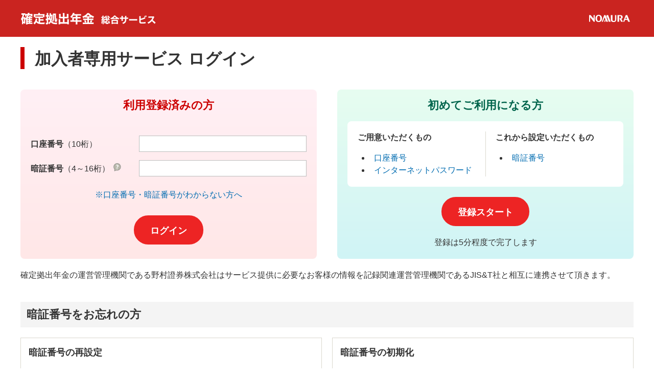

--- FILE ---
content_type: text/html
request_url: https://401k.nomura.co.jp/
body_size: 1524
content:
<!DOCTYPE html PUBLIC "-//W3C//DTD HTML 4.0 Transitional//EN"><html lang="ja"><head><meta charset="UTF-8"><meta http-equiv="X-UA-Compatible" content="IE=edge"><meta http-equiv="Pragma" content="no-cache"><meta http-equiv="Cache-Control" content="no-cache"><meta http-equiv="Expires" content="0"><link rel="shortcut icon" type="image/x-icon" href="/dc/favicon.ico"><title></title><meta name="description" content=""><meta name="viewport" content="width=device-width,initial-scale=1"><meta name="format-detection" content="telephone=no"><meta name="description" content="野村證券がご提供する、確定拠出年金 加入者向けサイトです。残高・運用利回り・評価損益確認、運用商品詳細、運用シミュレーションなど、見やすいサービスで老後の備えをサポートします。運用商品変更等、各種お手続きもこちら。"><script>(function () {
      if (!sessionStorage.length) {
        // sessionStorageにデータが存在しない場合（＝新規タブ）、トリガー日付をLocalStorageに保存
        localStorage.setItem('getSessionStorage', Date.now());
      };
      window.addEventListener('storage', function (event) {
        if (event.key == 'getSessionStorage') {
          // SessionStorage一応LocalStorageへ保持してすぐ削除
          localStorage.setItem('sessionStorage', JSON.stringify(sessionStorage));
          localStorage.removeItem('sessionStorage');
        } else if (event.key == 'sessionStorage' && !sessionStorage.length) {
          // SessionStorage同期
          let data = JSON.parse(event.newValue);
          for (key in data) {
            sessionStorage.setItem(key, data[key]);
          }
        }
      });
    })();</script><link href="/css/app.f2d7273d.css" rel="preload" as="style"><link href="/css/chunk-vendors.1f2b882e.css" rel="preload" as="style"><link href="/js/app.f3c229d4.js" rel="preload" as="script"><link href="/js/chunk-vendors.53fa4378.js" rel="preload" as="script"><link href="/css/chunk-vendors.1f2b882e.css" rel="stylesheet"><link href="/css/app.f2d7273d.css" rel="stylesheet"><link rel="icon" type="image/png" sizes="32x32" href="/img/icons/favicon-32x32.png"><link rel="icon" type="image/png" sizes="16x16" href="/img/icons/favicon-16x16.png"><link rel="manifest" href="/manifest.json"><meta name="theme-color" content="#fffffe"><meta name="apple-mobile-web-app-capable" content="no"><meta name="apple-mobile-web-app-status-bar-style" content="default"><meta name="apple-mobile-web-app-title" content="確定拠出年金 総合サービス"><link rel="apple-touch-icon" href="/img/icons/apple-touch-icon-152x152.png"><link rel="mask-icon" href="/img/icons/safari-pinned-tab.svg" color="#fffffe"><meta name="msapplication-TileImage" content="/img/icons/msapplication-icon-144x144.png"><meta name="msapplication-TileColor" content="#000000"></head><body><noscript><iframe src="https://www.googletagmanager.com/ns.html?id=GTM-MMHCZ8Q" height="0" width="0" style="display: none; visibility: hidden"></iframe></noscript><div id="app"></div><script src="/js/chunk-vendors.53fa4378.js"></script><script src="/js/app.f3c229d4.js"></script></body></html>

--- FILE ---
content_type: text/css
request_url: https://401k.nomura.co.jp/css/chunk-d53c4c78.4bd69a52.css
body_size: 1181
content:
.dc-login-box[data-v-77377809]{padding:20px;border-radius:8px;background:linear-gradient(180deg,#fff0f5,#ffe7e7)}.dc-login-box>.title[data-v-77377809]{font-size:.22rem;font-weight:700;text-align:center;color:#c00}.dc-login-box>.contents[data-v-77377809]{margin-top:20px}.dc-login-box.-registration[data-v-77377809]{background:linear-gradient(180deg,#e7fdf0,#d0f4f6)}.dc-login-box.-registration>.title[data-v-77377809]{position:relative;color:#00644c}.dc-login-box.-registration .dc-toggle-btn[data-v-77377809]{right:0;width:24px;height:24px;background:#00644c}.dc-login-box.-registration .dc-toggle-btn[data-v-77377809]:before{background-image:linear-gradient(90deg,#fff 0,#fff),linear-gradient(90deg,#fff 0,#fff)}@media print,screen and (min-width:768px){.dc-login-box[data-v-77377809]{display:flex;flex-direction:column;justify-content:space-between}.dc-login-box>.contents[data-v-77377809]{display:flex;flex-direction:column;flex:1 1 100%;justify-content:space-around}.dc-login-box>.contents>form[data-v-77377809]{display:flex;flex-direction:column;flex:1 1 100%;justify-content:space-between}.dc-login-box.-registration .dc-toggle-btn[data-v-77377809]{display:none}.dc-login-box.-registration>.contents[data-v-77377809]{display:block!important}}@media screen and (max-width:767px){.dc-login-box.-registration>.contents[data-v-77377809]{display:none}}.dc-swiper-container>.slider[data-v-77377809]{height:-moz-fit-content;height:fit-content}.caag1010-login[data-v-77377809]:first-child{margin-top:20px}.dc-block.relative-parent[data-v-77377809]{margin-top:40px;position:relative}.forgot-info-link[data-v-77377809]{position:absolute;bottom:100%;left:50%;transform:translateX(-50%);white-space:nowrap;margin-top:20px;margin-bottom:12px}.dc-notice[data-v-77377809] i{font-style:italic}.dc-notice[data-v-77377809] b{font-weight:bolder}.dc-notice[data-v-77377809] table{width:100%;margin-top:20px;border-collapse:collapse;border-spacing:0;font-size:100%;margin:0;padding:0;list-style:none;vertical-align:baseline;border:0;background:transparent}.dc-notice[data-v-77377809] *>tr>td:first-child,.dc-notice[data-v-77377809] *>tr>th:first-child{border-left:none}.dc-notice[data-v-77377809] *>tr>td:last-child,.dc-notice[data-v-77377809] *>tr>th:last-child{border-right:none}.dc-notice tbody>tr>td[data-v-77377809]{background:#fff}.dc-notice[data-v-77377809] *>tr>td,.dc-notice[data-v-77377809] *>tr>th{line-height:1.5;padding:10px;text-align:left;vertical-align:top;border:1px solid #dad8ce}.txts[data-v-77377809]{font-size:71%;line-height:133%}.txtm[data-v-77377809],.txtm_w[data-v-77377809]{font-size:x-small;line-height:140%}.txtm_w[data-v-77377809]{color:#fff}.txtl[data-v-77377809]{font-size:87.5%;line-height:140%}.txtxl[data-v-77377809]{font-size:100%;line-height:140%}.txtxxl[data-v-77377809]{font-size:140%;line-height:140%}.rtitle[data-v-77377809]{font-size:75%;line-height:140%;color:#009797;font-weight:700}.htxts[data-v-77377809]{font-size:11px;line-height:120%;color:#036}.htxtxl[data-v-77377809]{font-size:18px;line-height:120%;color:#036}.txtmp[data-v-77377809]{font-size:x-small;line-height:110%}@media print,screen and (max-width:767px){.dc-btn.-secondary.button-wid[data-v-77377809]{width:154px}.dc-btn.-secondary.button-wid2[data-v-77377809]{width:174.67px}}.dc-ad-img-overlay[data-v-77377809]{position:absolute;top:0;left:0;width:100%;height:100%;background-color:rgba(0,0,0,.3);color:#fff;display:flex;justify-content:center;text-decoration:none}.dc-ad-img-link[data-v-77377809]{top:50%;font-size:1.5em;color:#fff;line-height:30px;font-weight:700;padding:0 30px 0 30px;text-decoration:none}.dc-ad-img-overlay[data-v-77377809]:hover{transition:all .2s ease 0s;opacity:.7}@media screen and (max-width:767px){.dc-ad-img-overlay[data-v-77377809]{align-items:center}.dc-ad-img-link[data-v-77377809]{top:unset;font-size:1.5em;color:#fff;line-height:30px;font-weight:700;padding:20px 30px 10px 30px;text-decoration:none}}

--- FILE ---
content_type: application/javascript
request_url: https://401k.nomura.co.jp/js/chunk-d53c4c78.7b366d95.js
body_size: 4674
content:
(window["webpackJsonp"]=window["webpackJsonp"]||[]).push([["chunk-d53c4c78"],{"2c41":function(t,s,i){"use strict";i("a26b")},"5ebc":function(t,s,i){},8602:function(t,s,i){"use strict";i("5ebc")},"884e":function(t,s,i){"use strict";i("9340")},9340:function(t,s,i){},9713:function(t,s,i){"use strict";i.r(s);var e=function(){var t=this,s=t._self._c;t._self._setupProxy;return s("div",{staticClass:"dc-wrapper"},[s("LoginHeader"),s("div",{staticClass:"dc-main-container"},[s("div",{staticClass:"dc-column -main"},[s("main",{attrs:{id:"main"}},[s("article",[t.hasImportance&&null!==t.viewModel.informList&&t.viewModel.informList.length>0?s("dl",{staticClass:"dc-information-list -pagetop"},[t._l(t.viewModel.informList,(function(i,e){return["1"===i.importanceFlg?s("div",{key:e,staticClass:"item"},[s("dt",{staticClass:"date"},[s("DateFormatDisplay",{attrs:{format:"YYYY年M月D日",dateValue:i.startDate}})],1),s("dd",{staticClass:"information"},[s("a",{staticClass:"js-scroll",staticStyle:{cursor:"pointer"},attrs:{tabIndex:"1","data-icon":"down"},domProps:{innerHTML:t._s(t.CommonUtil.xssFilter(i.infoTitle))},on:{click:function(s){return t.anchor("inform"+e)}}}),s("i",{staticClass:"dc-label -attention"},[t._v("重要")])])]):t._e()]}))],2):t._e(),s("section",[s("h1",{staticClass:"dc-ttl -primary"},[t._v("加入者専用サービス ログイン")]),"1"===t.viewModel.mainteMsgFlg?s("div",{staticClass:"dc-box -error"},[s("p",{staticClass:"dc-txt -attention",domProps:{innerHTML:t._s(t.CommonUtil.xssFilter(t.viewModel.mainteMsg))}})]):t._e(),s("message-area"),"1"!==t.viewModel.mainteMsgFlg?s("div",{staticClass:"dc-row -loose -adjustheight _mt-40"},[s("div",{staticClass:"col-12 col-24-sm"},[s("dl",{staticClass:"dc-login-box -user"},[s("dt",{staticClass:"title"},[t._v("利用登録済みの方")]),s("dd",{staticClass:"contents"},[s("dl",{staticClass:"dc-dlist -row -transform caag1010-login"},[t._m(0),s("dd",[s("input",{directives:[{name:"model",rawName:"v-model",value:t.viewModel.siteUser,expression:"viewModel.siteUser"}],staticClass:"dc-textbox _grid-24",attrs:{tabIndex:"2",type:"text",title:"口座番号（10桁）",name:"siteuser",maxlength:"10",placeholder:"",autocomplete:"off"},domProps:{value:t.viewModel.siteUser},on:{keyup:function(s){return!s.type.indexOf("key")&&t._k(s.keyCode,"enter",13,s.key,"Enter")?null:t.login()},input:function(s){s.target.composing||t.$set(t.viewModel,"siteUser",s.target.value)}}})]),s("dt",{staticClass:"_pt-5",attrs:{"data-chars":"12"}},[s("tooltip",{attrs:{tabIndex:"4",dataTooltipId:"passcode"}},[s("template",{slot:"label"},[t._v(" 暗証番号"),s("span",{staticClass:"_fw-n"},[t._v("（4～16桁）")])]),s("template",{slot:"content"},[s("ul",{staticClass:"dc-list -annotation _fz-s"},[s("li",[t._v(" 暗証番号はご自身で設定する番号です。JIS&Tのパスワードとは異なります。 ")]),s("li",[t._v(" 2020年3月以前に登録された暗証番号はそのまま使用可能です。 ")]),s("li",[t._v(" 暗証番号未登録の方は、登録スタートをご利用ください。 ")])])])],2)],1),s("dd",[s("input",{directives:[{name:"model",rawName:"v-model",value:t.viewModel.siteType,expression:"viewModel.siteType"}],staticClass:"dc-textbox _grid-24",attrs:{tabIndex:"3",type:"password",title:"暗証番号（4～16桁）",name:"sitetype",maxlength:"16",placeholder:"",autocomplete:"off"},domProps:{value:t.viewModel.siteType},on:{keyup:function(s){return!s.type.indexOf("key")&&t._k(s.keyCode,"enter",13,s.key,"Enter")?null:t.login()},input:function(s){s.target.composing||t.$set(t.viewModel,"siteType",s.target.value)}}})])]),s("div",{staticClass:"dc-block relative-parent"},[s("a",{staticClass:"forgot-info-link",attrs:{href:"/dc/login/pdf/口座番号暗証番号不明_ログインチャート.pdf",target:"_blank"}},[t._v("※口座番号・暗証番号がわからない方へ")]),s("ul",{staticClass:"dc-block -buttons"},[s("li",[s("button",{staticClass:"dc-btn -primary -l",on:{click:function(s){return t.login()}}},[t._v(" ログイン ")])])])])])])]),s("div",{staticClass:"col-12 col-24-sm"},[s("dl",{staticClass:"dc-login-box -registration dc-toggle-container",on:{click:t.onTitleClick}},[t._m(1),s("dd",{staticClass:"contents",attrs:{"data-toggle-contents":"registration"}},[s("div",{staticClass:"dc-box -rounded _p-20"},[s("ul",{staticClass:"dc-list -bisected -transform"},[s("li",[s("dl",{staticClass:"dc-dlist -general"},[s("dt",[t._v("ご用意いただくもの")]),s("dd",[s("ul",{staticClass:"dc-list -itemize -compact"},[t.CommonUtil.isNotEmpty(t.viewModel.loginItemUsrIdUrl)?s("li",[s("a",{attrs:{href:t.viewModel.loginItemUsrIdUrl}},[t._v("口座番号")])]):t._e(),t.CommonUtil.isNotEmpty(t.viewModel.loginItemIPWUrl)?s("li",[s("a",{attrs:{href:t.viewModel.loginItemIPWUrl}},[t._v("インターネットパスワード")])]):t._e()])])])]),s("li",[s("dl",{staticClass:"dc-dlist -general"},[s("dt",[t._v("これから設定いただくもの")]),s("dd",[s("ul",{staticClass:"dc-list -itemize -compact"},[t.CommonUtil.isNotEmpty(t.viewModel.loginItemUsrPWUrl)?s("li",[s("a",{attrs:{href:t.viewModel.loginItemUsrPWUrl}},[t._v("暗証番号")])]):t._e()])])])])])]),s("ul",{staticClass:"dc-block -buttons"},[s("li",[s("button",{staticClass:"dc-btn -primary -l",on:{click:function(s){return t.toLoginStart()}}},[t._v(" 登録スタート ")])])]),s("p",{staticClass:"dc-txt _ta-c"},[t._v("登録は5分程度で完了します")])])])]),s("p",{staticStyle:{flex:"inherit","word-break":"break-word","line-height":"1.5"},domProps:{innerHTML:t._s(t.CommonUtil.xssFilter(t.viewModel.firewallContents))}})]):t._e(),"1"!==t.viewModel.mainteMsgFlg?s("section",[s("h2",{staticClass:"dc-ttl -secondary"},[t._v(" 暗証番号をお忘れの方 ")]),s("div",{staticClass:"dc-row -adjustheight"},[s("div",{staticClass:"col-12 col-24-sm"},[s("div",{staticClass:"dc-box -general dc-justify-vertical"},[t._m(2),s("ul",{staticClass:"dc-block -buttons _pt-20"},[s("li",[s("a",{staticClass:"dc-btn -primary -secondary",attrs:{tabIndex:"0","data-icon":"popup_wh",target:"_blank"},on:{click:function(s){return t.toChangePassword()}}},[t._v("暗証番号を再設定する")])])])])]),s("div",{staticClass:"col-12 col-24-sm"},[s("div",{staticClass:"dc-box -general dc-justify-vertical"},[t._m(3),s("ul",{staticClass:"dc-block -buttons _pt-20"},[s("li",[s("a",{staticClass:"dc-btn -primary -secondary",attrs:{tabIndex:"0","data-icon":"popup_wh",target:"_blank"},on:{click:function(s){return t.toInitPassword()}}},[t._v("暗証番号を初期化する")])])])])])])]):t._e(),"1"!==t.viewModel.mainteMsgFlg?s("section",[s("h2",{ref:"pwr",staticClass:"dc-ttl -secondary"},[t._v(" インターネットパスワードを紛失した方 ")]),s("div",{staticClass:"dc-row -adjustheight"},[s("div",{staticClass:"col-12 col-24-sm"},[s("div",{staticClass:"dc-box -general dc-justify-vertical"},[t._m(4),s("ul",{staticClass:"dc-block -buttons _pt-20"},[s("li",[s("form",{ref:"FORM_311_02",attrs:{name:"FORM_311_02",method:"POST",target:"_blank",rel:"noopener noreferrer",action:"https://www.jis-t.ne.jp/cgi-bin/s/dcw11111.cgi"}},[s("input",{attrs:{type:"hidden",name:"_ControlID",value:"DCACW000Control"}}),s("input",{attrs:{type:"hidden",name:"_PageID",value:"DCAGW301"}}),s("input",{attrs:{type:"hidden",name:"_ActionID",value:"doSet_Password"}}),s("input",{attrs:{type:"hidden",name:"_TimeOutControl",value:"1"}}),s("input",{attrs:{type:"hidden",name:"EVENT",value:"DCWGQ311-02"}}),s("a",{staticClass:"dc-btn -primary -secondary",attrs:{href:"javascript:void(0)","data-icon":"popup_wh",tabindex:"0"},on:{click:function(s){return t.sendEventID312()}}},[t._v("今すぐパスワード再設定 ")])])])])])]),s("div",{staticClass:"col-12 col-24-sm"},[s("div",{staticClass:"dc-box -general dc-justify-vertical"},[t._m(5),s("ul",{staticClass:"dc-block -buttons _pt-20"},[s("li",[s("form",{ref:"FORM_311_01",attrs:{name:"FORM_311_01",method:"POST",target:"_blank",rel:"noopener noreferrer",action:"https://www.jis-t.ne.jp/cgi-bin/s/dcw11111.cgi"}},[s("input",{attrs:{type:"hidden",name:"EVENT",value:"DCWGQ311-01"}}),s("a",{staticClass:"dc-btn -primary -secondary",attrs:{href:"javascript:void(0)","data-icon":"popup_wh",tabindex:"0"},on:{click:function(s){return t.sendEventID311()}}},[t._v("郵送でパスワード再発行 ")])])])])])])])]):t._e(),"1"!==t.viewModel.mainteMsgFlg?s("section",["1"!==t.viewModel.mainteMsgFlg&&(t.CommonUtil.isNotEmpty(t.viewModel.loginNumberUrl)||t.CommonUtil.isNotEmpty(t.viewModel.loginDiffUrl)||t.CommonUtil.isNotEmpty(t.viewModel.loginQALoginUrl))?s("div",[s("h2",{staticClass:"dc-ttl -secondary"},[t._v(" ログインにお困りの方 ")]),s("div",{staticClass:"dc-row -loose -center-y"},[s("div",{staticClass:"col-12 col-24-sm"},[s("ul",{staticClass:"dc-list -loose"},[t.CommonUtil.isNotEmpty(t.viewModel.loginDiffUrl)?s("li",[s("a",{attrs:{href:t.viewModel.loginDiffUrl}},[t._v("口座番号・暗証番号・インターネットパスワードの違い")])]):t._e(),t.CommonUtil.isNotEmpty(t.viewModel.loginNumberUrl)?s("li",[s("a",{attrs:{href:t.viewModel.loginNumberUrl}},[t._v("口座番号がわからない場合")])]):t._e(),t.CommonUtil.isNotEmpty(t.viewModel.passwordNumberUrl)?s("li",[s("a",{attrs:{href:t.viewModel.passwordNumberUrl}},[t._v("暗証番号がわからない場合")])]):t._e(),t.CommonUtil.isNotEmpty(t.viewModel.iPasswordNumberUrl)?s("li",[s("a",{attrs:{href:t.viewModel.iPasswordNumberUrl}},[t._v("インターネットパスワードがわからない場合")])]):t._e()])]),t.CommonUtil.isNotEmpty(t.viewModel.loginQALoginUrl)?s("div",{staticClass:"col-12 col-24-sm"},[s("ul",{staticClass:"dc-block -buttons _jc-fs-lg"},[s("li",[s("a",{staticClass:"dc-btn -secondary",attrs:{tabIndex:"0","data-icon":"popup",target:"_blank"},on:{click:function(s){return t.openLoginHelp()}}},[t._v("ログインに関するヘルプはこちら")])])])]):t._e()])]):t._e()]):t._e(),t._m(6),null!==t.viewModel.serviceInformationContentsList&&t.viewModel.serviceInformationContentsList.length>0?s("div",{staticClass:"dc-swiper-container"},[s("div",{staticClass:"swiper slider js-swiper"},[s("div",{staticClass:"swiper-wrapper wrapper"},t._l(t.viewModel.serviceInformationContentsList,(function(t,i){return s("div",{key:i,staticClass:"swiper-slide slide"},[s("a",{attrs:{href:t.trUrl,target:"_blank",tabindex:"-1"}},[s("img",{staticClass:"_img-liquid",attrs:{src:t.samnFilePutSite+t.samnFileMei,alt:t.samnFileMei,width:"640",height:"320"}})])])})),0)]),t.viewModel.serviceInformationContentsList.length>1?s("div",{staticClass:"controller"},[s("div",{staticClass:"button-play -pause js-swiper-play"}),s("div",{staticClass:"swiper-button-prev button-prev"}),s("div",{staticClass:"swiper-pagination pagination"}),s("div",{staticClass:"swiper-button-next button-next"})]):t._e()]):t._e(),null!==t.viewModel.informList&&t.viewModel.informList.length>0?s("section",[s("h2",{staticClass:"dc-ttl -secondary"},[t._v("お知らせ")]),s("dl",{staticClass:"dc-information-list -fit-top"},t._l(t.viewModel.informList,(function(i,e){return s("div",{key:e,staticClass:"item"},[s("dt",{staticClass:"date"},[s("DateFormatDisplay",{attrs:{format:"YYYY年M月D日",dateValue:i.startDate}})],1),s("dd",{staticClass:"information"},[s("dl",{staticClass:"dc-dlist -general"},[s("dt",{ref:"inform"+e,refInFor:!0},[s("span",{domProps:{innerHTML:t._s(t.CommonUtil.xssFilter(i.infoTitle))}}),"1"===i.importanceFlg?s("i",{staticClass:"dc-label -attention"},[t._v("重要")]):t._e(),"1"===i.newFlg?s("i",{staticClass:"dc-label -new"},[t._v("NEW")]):t._e()]),s("dd",[s("p",{staticClass:"dc-txt dc-notice",domProps:{innerHTML:t._s(t.CommonUtil.xssFilter(i.infoData))}}),parseFloat(i.reportBlob)>0?s("ul",{staticClass:"dc-block -buttons _jc-fs-lg"},[s("li",[s("a",{staticClass:"dc-btn -secondary",attrs:{target:"_blank","data-icon":"pdf",href:"/api/nabin?name=na_info_data&p3=1&p4="+i.reportNo}},[t._v("詳細はこちら")])])]):t._e()])])])])})),0)]):t._e(),t._m(7),s("ul",{staticClass:"dc-list -row _fz-s"},[t.CommonUtil.isNotEmpty(t.viewModel.loginBrowserUrl)?s("li",[s("a",{attrs:{href:t.viewModel.loginBrowserUrl}},[t._v("動作環境について")])]):t._e(),t.CommonUtil.isNotEmpty(t.viewModel.loginSetupUrl)?s("li",[s("a",{attrs:{href:t.viewModel.loginSetupUrl}},[t._v("設定上の注意点")])]):t._e()])],1)])])])]),s("div",{staticClass:"dc-bottom-links"},[s("div",{staticClass:"inner"},[s("ul",{staticClass:"dc-list -row -delimited"},[t.CommonUtil.isNotEmpty(t.viewModel.loginNoteUrl)?s("li",[s("a",{attrs:{href:t.viewModel.loginNoteUrl}},[t._v("注記事項")])]):t._e(),t.CommonUtil.isNotEmpty(t.viewModel.loginSecurityUrl)?s("li",[t._v("  "),s("a",{attrs:{href:t.viewModel.loginSecurityUrl}},[t._v("セキュリティポリシー")])]):t._e(),t.CommonUtil.isNotEmpty(t.viewModel.loginPrivacyUrl)?s("li",[s("a",{attrs:{href:t.viewModel.loginPrivacyUrl}},[s("span",{staticClass:"_hidden-sm"},[t._v(" ")]),t._v("プライバシーポリシー")])]):t._e()])])]),s("Footer"),s("div",{staticClass:"dc-back-to-top"},[s("button",{staticClass:"dc-back-to-top-btn js-back-to-top",attrs:{"aria-label":"トップに戻る"},on:{click:t.backTop}})])],1)},a=[function(){var t=this,s=t._self._c;t._self._setupProxy;return s("dt",{staticClass:"_pt-5",attrs:{"data-chars":"12"}},[t._v(" 口座番号"),s("span",{staticClass:"_fw-n"},[t._v("（10桁）")])])},function(){var t=this,s=t._self._c;t._self._setupProxy;return s("dt",{staticClass:"title"},[t._v(" 初めてご利用になる方 "),s("a",{staticClass:"dc-toggle-btn -circle js-toggle",attrs:{tabIndex:"0",href:"#","data-toggle-target":"registration"}},[t._v("開閉")])])},function(){var t=this,s=t._self._c;t._self._setupProxy;return s("dl",{staticClass:"dc-dlist -general"},[s("dt",{staticClass:"_fz-l"},[t._v("暗証番号の再設定")]),s("dd",[t._v(" メールアドレス（野村）を登録済の方はこちらから暗証番号の再設定ができます。再設定後、すぐに本サービスをご利用いただけます。 ")])])},function(){var t=this,s=t._self._c;t._self._setupProxy;return s("dl",{staticClass:"dc-dlist -general"},[s("dt",{staticClass:"_fz-l"},[t._v("暗証番号の初期化")]),s("dd",[t._v(" メールアドレス（野村）を未登録の方はこちらから暗証番号の初期化ができます。初期化完了後に「初めてご利用になる方」から再度、初回登録を行い暗証番号を再設定していただきます。 ")])])},function(){var t=this,s=t._self._c;t._self._setupProxy;return s("dl",{staticClass:"dc-dlist -general"},[s("dt",{staticClass:"_fz-l"},[t._v("今すぐパスワード再設定")]),s("dd",[t._v(" メールアドレス（JIS&T）を登録されている方は、こちらをご利用いただけます。再設定情報は、メールで届きます。 ")])])},function(){var t=this,s=t._self._c;t._self._setupProxy;return s("dl",{staticClass:"dc-dlist -general"},[s("dt",{staticClass:"_fz-l"},[t._v("郵送でパスワード再発行")]),s("dd",[t._v(" メールアドレス（JIS&T）未登録の方は、郵送での再発行となります。（再発行には一週間程度の日数がかかります。） ")])])},function(){var t=this,s=t._self._c;t._self._setupProxy;return s("dl",{staticClass:"dc-contact-box _mt-40"},[s("dt",{staticClass:"_lh-m _ws-n"},[t._v(" ご不明な点がございましたら、コールセンターまでお問い合わせください。 ")]),s("dd",[s("div",{staticClass:"dc-row -loose"},[s("div",{staticClass:"col col-24-sm"},[s("dl",{staticClass:"dc-dlist -general"},[s("dt",[t._v(" お問い合わせ先"),s("br"),t._v(" 口座番号・暗証番号・インターネットパスワードお問い合わせ専用ダイヤル ")]),s("dt"),s("dd",{staticClass:"_mt-10"},[s("div",{staticClass:"dc-contact"},[s("div",{staticClass:"office"},[s("span",{staticClass:"tel _ws-nw"},[s("a",{attrs:{href:"tel:0120936262","data-icon":"tel"}},[t._v("0120-93-6262")])])]),s("ul",{staticClass:"openinghour"},[s("li",{staticClass:"day"},[t._v(" 平日 9：00～20：00"),s("br"),t._v(" 土　 9：00～17：00 ")]),s("li",{staticClass:"note"},[t._v(" （日・祝日・年末年始を除く） ")])])])])])])])])])},function(){var t=this,s=t._self._c;t._self._setupProxy;return s("ul",{staticClass:"dc-list -itemize _fz-s _mt-40"},[s("li",[t._v(" 本サービスではログイン時にサービス提供に必要なデータのダウンロードを行うため若干時間がかかることがあります。 ")]),s("li",[t._v(" 定期メンテナンスのため、毎月第2月曜日（休日の場合は翌営業日）午前0:00から午前6:00の間は本サービスをご利用できません。 ")])])}],l=i("fc1e"),o=(i("2c41"),i("8602"),i("884e"),i("0c7c")),n=Object(o["a"])(l["a"],e,a,!1,null,"77377809",null);s["default"]=n.exports},a26b:function(t,s,i){}}]);

--- FILE ---
content_type: application/javascript
request_url: https://401k.nomura.co.jp/js/app.f3c229d4.js
body_size: 155250
content:
(function(e){function t(t){for(var n,i,s=t[0],A=t[1],r=t[2],l=0,d=[];l<s.length;l++)i=s[l],Object.prototype.hasOwnProperty.call(c,i)&&c[i]&&d.push(c[i][0]),c[i]=0;for(n in A)Object.prototype.hasOwnProperty.call(A,n)&&(e[n]=A[n]);u&&u(t);while(d.length)d.shift()();return o.push.apply(o,r||[]),a()}function a(){for(var e,t=0;t<o.length;t++){for(var a=o[t],n=!0,i=1;i<a.length;i++){var s=a[i];0!==c[s]&&(n=!1)}n&&(o.splice(t--,1),e=A(A.s=a[0]))}return e}var n={},i={app:0},c={app:0},o=[];function s(e){return A.p+"js/"+({}[e]||e)+"."+{"chunk-0189b6f3":"3a5eb5f9","chunk-02a1993f":"f65454b9","chunk-038c49c8":"17fbf3be","chunk-059b3e46":"998cb68a","chunk-06aed316":"8afadf12","chunk-0f2b11e0":"1e5f09b1","chunk-22e3b448":"fe836507","chunk-2d0c8864":"8544b6e7","chunk-2d0c8f4c":"7b2a7e08","chunk-2d0da3ff":"38475f0a","chunk-2d213b39":"9efffa9f","chunk-2d216efb":"d535ece6","chunk-2d21b8fa":"d9ae019c","chunk-49bfd1d5":"1a4cca58","chunk-51ecbb72":"033a43c2","chunk-52194298":"7bccb317","chunk-69644208":"b02d0c65","chunk-7d385274":"34ef519f","chunk-80585fc4":"ce9bb585","chunk-04290574":"957f0ff3","chunk-a524cf48":"820003b8","chunk-d6ff4c62":"bb71107c","chunk-dbf289ce":"db9db6e5","chunk-e9a9db46":"e7734b56","chunk-f2c55e68":"235b30e7","chunk-fbfaf44a":"0b6f17ca","chunk-07c088f4":"b86301fe","chunk-08ce9253":"5b1494f7","chunk-08e50298":"6c8d72ca","chunk-09abe4c0":"ba1a059c","chunk-09b286de":"a729eda7","chunk-0a0ec6b3":"73fe2a9d","chunk-c816c8fc":"8beafea3","chunk-d53c4c78":"7b366d95","chunk-0adc6b62":"73c9f82a","chunk-0c37321a":"e64752a1","chunk-0c434161":"7f36d76a","chunk-1098397e":"058d167d","chunk-1212704b":"d3a79dc4","chunk-12afef88":"f781c1e5","chunk-18da4e6e":"4fefb440","chunk-19424560":"65227cda","chunk-1a3ae16e":"0f658324","chunk-1b0d3fec":"dc17c240","chunk-1cae374a":"12fff138","chunk-1f2e6a6e":"f70bcf0a","chunk-22803798":"ec484d46","chunk-2308344b":"49627907","chunk-234ef0c4":"09a03fa4","chunk-235768c4":"101b4997","chunk-289ddc38":"42a98e6f","chunk-290864f2":"da01029f","chunk-291f0fc2":"9d37b8a6","chunk-2920756f":"7dd29ab6","chunk-292f3fc0":"adf990d0","chunk-29817050":"aed32a07","chunk-2a4e286c":"428518d2","chunk-2a638d03":"37709052","chunk-2a647098":"2e138b2b","chunk-2baf96fe":"d0d90353","chunk-2c6331aa":"515ace28","chunk-2ce96e0e":"ca9568ce","chunk-2d0a3c5f":"6ee0bd51","chunk-03de7809":"36de50ea","chunk-040f0ed6":"f4ed6da2","chunk-02fa53b6":"46087b8d","chunk-2bba293e":"c9df1f35","chunk-4d6ce81f":"9ab9d6f5","chunk-2d0b6944":"e0a16984","chunk-6a347d4b":"d3ed5e75","chunk-739be7e1":"736386c7","chunk-5901fb58":"b2882c50","chunk-9d64654a":"ce47a861","chunk-c499b3cc":"600f6c59","chunk-fbd3cb10":"d227f648","chunk-0828ea97":"6def5642","chunk-1fa73df4":"dd2053a7","chunk-1d9f8bec":"64d1f266","chunk-25f9c23c":"c2234cd6","chunk-3c217e08":"818901d4","chunk-7ac4991a":"9b009dc3","chunk-27b72df8":"976d5d09","chunk-3aca16e0":"d621c2bf","chunk-3b366613":"0edfdb1f","chunk-417f0d30":"a57871fe","chunk-48041fb7":"1fc9b18f","chunk-488fcea4":"05616792","chunk-4c48ac76":"bc035cbf","chunk-4c863844":"bb5268ae","chunk-4defc417":"53fc2431","chunk-515fc4fd":"ac3d3961","chunk-584ec420":"889e8f4d","chunk-5c3f4974":"a4ac10cf","chunk-648a880c":"b414fbde","chunk-728a1f16":"9d8f50ba","chunk-73f22ada":"c3c93833","chunk-7617c141":"358422f2","chunk-7ac70391":"584e2b26","chunk-9435ef76":"31823dfb","chunk-9df72c94":"0a12674e","chunk-ad2fad92":"2f511bef","chunk-aede858a":"f5ae4784","chunk-bbd966cc":"37e4902b","chunk-e63d06fe":"790c0f33","chunk-2d0ac9d9":"17602f42","chunk-2d0af30a":"ed702d1b","chunk-2d0b211f":"1a6da76f","chunk-2d0b2d26":"4b31cc36","chunk-2d0b3a1a":"ce6ded96","chunk-2d0b64bc":"b12ba2c4","chunk-2d0b64ce":"99a402fc","chunk-2d0b95c9":"af5ddd1d","chunk-2d0ba4ca":"7772cc91","chunk-2d0c0279":"b0cd3bcc","chunk-6e73d09f":"9b91a1cd","chunk-85dabaea":"f69a8210","chunk-2d0c513c":"d221c890","chunk-2d0c7b71":"66315980","chunk-2d0c8bd8":"ece2b210","chunk-2d0d4085":"7f6be2bd","chunk-2d0d4405":"18c884b1","chunk-2d0d7be9":"274e7ae4","chunk-2d0da6d5":"5ccb09bd","chunk-2d0e1993":"a6ef8a0d","chunk-2d0e1fc1":"f6924c06","chunk-2d0e446d":"9ced1a6b","chunk-2d0e524e":"0cc3e145","chunk-2d0e60c9":"aa97f546","chunk-2d0e97ff":"102fbfba","chunk-2d207b18":"e741a9b1","chunk-2d207d38":"e15035dd","chunk-2d20f575":"ad71a296","chunk-2d20f7a4":"79af7613","chunk-2d212bb9":"895eb2e5","chunk-2d213b64":"f5d21b0a","chunk-2d216d97":"a2e4896d","chunk-2d2170f8":"ea1cd87f","chunk-2d21ab57":"1fe04a80","chunk-2d21af35":"c2d83c74","chunk-2d21d9f9":"44ec1317","chunk-2d21eeba":"2a52a03f","chunk-2d2226be":"c573ca33","chunk-2d226689":"617e4415","chunk-2d226c8a":"18a67c4e","chunk-2d229d6a":"ebed0f77","chunk-2d22d0d0":"f8d346aa","chunk-2d22d3d8":"8369a63c","chunk-2d2304a6":"fdbfa073","chunk-2d237cc4":"04217306","chunk-2d238492":"366ccd48","chunk-2dc55b66":"92689dd9","chunk-2eeaad8a":"09cc911d","chunk-2fc827a6":"2e23380b","chunk-302c61f1":"60064e89","chunk-3288236f":"7b2034c4","chunk-34a53aed":"7ca13989","chunk-357d8753":"19c9d27e","chunk-3a525660":"a8b818cc","chunk-3ae69569":"96b06b84","chunk-3f4055fd":"28ba4ec5","chunk-40340ba4":"d30fb017","chunk-4236758b":"2cd2fca1","chunk-478b3807":"f6cb1884","chunk-48b97de5":"5e01c925","chunk-4b903138":"7f50cb10","chunk-4cd0416e":"3c6f2201","chunk-4d4db7ee":"af700e9c","chunk-4dc54b12":"3b97d133","chunk-4e1ab6c3":"6d347744","chunk-4f9a993d":"c2eeb5c3","chunk-539f9e9c":"85826f95","chunk-54b08c08":"4367394b","chunk-576da38f":"b386cc22","chunk-582a8d45":"77b4b119","chunk-59805363":"81c88164","chunk-5b09657b":"617d3669","chunk-5b0f2238":"4bc5e351","chunk-60271de8":"14c4239d","chunk-6184d08c":"7180fbd7","chunk-62208104":"fb6ef3bd","chunk-6346eb4e":"fea9b387","chunk-642aa448":"9ada6ca8","chunk-6469813b":"4108899b","chunk-64dc0237":"9c8bfc7c","chunk-65405c4c":"2dbce095","chunk-65d5f0b4":"f872e8cc","chunk-66aea936":"a0234db9","chunk-66d89a91":"53c844e6","chunk-66f5c264":"c8fd2336","chunk-67246f6b":"974131ed","chunk-682fd112":"0d5902d6","chunk-6dc121f2":"397e4828","chunk-6e78406f":"7bc3ebc0","chunk-70351038":"9fbffcdd","chunk-724249ea":"0c48411e","chunk-72e9c4fe":"790950a4","chunk-73102f5d":"2e8b7d80","chunk-744e7e7a":"292f84e3","chunk-760afde4":"f539546d","chunk-794d9746":"4a1ce008","chunk-7a20ad46":"fdb682f4","chunk-7ad451f4":"0f66778b","chunk-7c4c5c9c":"b8d3cbd9","chunk-7c864eb0":"89d0f85a","chunk-7d62f416":"2aff7c32","chunk-7dd79fc2":"50b0b39b","chunk-7e8c5dac":"63530a69","chunk-8c3eb1a2":"07a4826a","chunk-8f57d19a":"bc06c963","chunk-92aab514":"cd48a217","chunk-9650ebda":"00fb7032","chunk-994f8464":"ae5fcd8d","chunk-998ad40a":"5a815257","chunk-a7e7b570":"94327fca","chunk-a98030d0":"d60bd617","chunk-a9dbea58":"6cf8f030","chunk-acd66bc2":"651dad62","chunk-acfa2d78":"6ecccf21","chunk-aff9a0cc":"7ba38bf1","chunk-b0aafda0":"e0710aeb","chunk-b34af4de":"9118dde0","chunk-b4582c52":"2b4b1407","chunk-b542c224":"cb5daa3c","chunk-b76a9966":"f519bea8","chunk-b93bb2e2":"634c1704","chunk-c9141b3e":"52478eae","chunk-c918385e":"c6473486","chunk-cbc07406":"62c92922","chunk-cbff9d1c":"1b6be12f","chunk-ce38fc90":"a50d5274","chunk-cf1cf190":"4e1bf88c","chunk-dc9eb6b2":"aa63a3d2","chunk-dee41864":"446db97f","chunk-f066b708":"a3dbad3e"}[e]+".js"}function A(t){if(n[t])return n[t].exports;var a=n[t]={i:t,l:!1,exports:{}};return e[t].call(a.exports,a,a.exports,A),a.l=!0,a.exports}A.e=function(e){var t=[],a={"chunk-0189b6f3":1,"chunk-0f2b11e0":1,"chunk-49bfd1d5":1,"chunk-7d385274":1,"chunk-80585fc4":1,"chunk-04290574":1,"chunk-a524cf48":1,"chunk-d6ff4c62":1,"chunk-dbf289ce":1,"chunk-e9a9db46":1,"chunk-f2c55e68":1,"chunk-07c088f4":1,"chunk-08ce9253":1,"chunk-08e50298":1,"chunk-09abe4c0":1,"chunk-09b286de":1,"chunk-c816c8fc":1,"chunk-d53c4c78":1,"chunk-0c37321a":1,"chunk-1098397e":1,"chunk-1212704b":1,"chunk-12afef88":1,"chunk-18da4e6e":1,"chunk-19424560":1,"chunk-1a3ae16e":1,"chunk-1f2e6a6e":1,"chunk-22803798":1,"chunk-2308344b":1,"chunk-234ef0c4":1,"chunk-235768c4":1,"chunk-289ddc38":1,"chunk-2baf96fe":1,"chunk-2c6331aa":1,"chunk-2ce96e0e":1,"chunk-03de7809":1,"chunk-040f0ed6":1,"chunk-02fa53b6":1,"chunk-2bba293e":1,"chunk-4d6ce81f":1,"chunk-6a347d4b":1,"chunk-739be7e1":1,"chunk-5901fb58":1,"chunk-9d64654a":1,"chunk-c499b3cc":1,"chunk-1fa73df4":1,"chunk-1d9f8bec":1,"chunk-3c217e08":1,"chunk-7ac4991a":1,"chunk-27b72df8":1,"chunk-3aca16e0":1,"chunk-3b366613":1,"chunk-417f0d30":1,"chunk-48041fb7":1,"chunk-488fcea4":1,"chunk-4c48ac76":1,"chunk-4c863844":1,"chunk-4defc417":1,"chunk-515fc4fd":1,"chunk-584ec420":1,"chunk-5c3f4974":1,"chunk-648a880c":1,"chunk-728a1f16":1,"chunk-73f22ada":1,"chunk-7617c141":1,"chunk-7ac70391":1,"chunk-9435ef76":1,"chunk-ad2fad92":1,"chunk-aede858a":1,"chunk-bbd966cc":1,"chunk-e63d06fe":1,"chunk-6e73d09f":1,"chunk-85dabaea":1,"chunk-2dc55b66":1,"chunk-2eeaad8a":1,"chunk-2fc827a6":1,"chunk-302c61f1":1,"chunk-34a53aed":1,"chunk-357d8753":1,"chunk-3ae69569":1,"chunk-3f4055fd":1,"chunk-40340ba4":1,"chunk-4236758b":1,"chunk-478b3807":1,"chunk-48b97de5":1,"chunk-4cd0416e":1,"chunk-4d4db7ee":1,"chunk-4dc54b12":1,"chunk-4f9a993d":1,"chunk-539f9e9c":1,"chunk-54b08c08":1,"chunk-576da38f":1,"chunk-582a8d45":1,"chunk-59805363":1,"chunk-5b09657b":1,"chunk-5b0f2238":1,"chunk-60271de8":1,"chunk-642aa448":1,"chunk-65405c4c":1,"chunk-66aea936":1,"chunk-66f5c264":1,"chunk-6e78406f":1,"chunk-70351038":1,"chunk-724249ea":1,"chunk-72e9c4fe":1,"chunk-73102f5d":1,"chunk-744e7e7a":1,"chunk-760afde4":1,"chunk-794d9746":1,"chunk-7a20ad46":1,"chunk-7c4c5c9c":1,"chunk-7c864eb0":1,"chunk-7d62f416":1,"chunk-7dd79fc2":1,"chunk-7e8c5dac":1,"chunk-8c3eb1a2":1,"chunk-8f57d19a":1,"chunk-92aab514":1,"chunk-9650ebda":1,"chunk-994f8464":1,"chunk-a7e7b570":1,"chunk-a98030d0":1,"chunk-a9dbea58":1,"chunk-acd66bc2":1,"chunk-acfa2d78":1,"chunk-aff9a0cc":1,"chunk-b0aafda0":1,"chunk-b34af4de":1,"chunk-b542c224":1,"chunk-b93bb2e2":1,"chunk-cbc07406":1,"chunk-cbff9d1c":1,"chunk-ce38fc90":1,"chunk-cf1cf190":1,"chunk-dee41864":1,"chunk-f066b708":1};i[e]?t.push(i[e]):0!==i[e]&&a[e]&&t.push(i[e]=new Promise((function(t,a){for(var n="css/"+({}[e]||e)+"."+{"chunk-0189b6f3":"9ce3898a","chunk-02a1993f":"31d6cfe0","chunk-038c49c8":"31d6cfe0","chunk-059b3e46":"31d6cfe0","chunk-06aed316":"31d6cfe0","chunk-0f2b11e0":"4603e564","chunk-22e3b448":"31d6cfe0","chunk-2d0c8864":"31d6cfe0","chunk-2d0c8f4c":"31d6cfe0","chunk-2d0da3ff":"31d6cfe0","chunk-2d213b39":"31d6cfe0","chunk-2d216efb":"31d6cfe0","chunk-2d21b8fa":"31d6cfe0","chunk-49bfd1d5":"72c3522a","chunk-51ecbb72":"31d6cfe0","chunk-52194298":"31d6cfe0","chunk-69644208":"31d6cfe0","chunk-7d385274":"f2da3de8","chunk-80585fc4":"8dc4e2dc","chunk-04290574":"8ee54b50","chunk-a524cf48":"a6325fc0","chunk-d6ff4c62":"e518ed79","chunk-dbf289ce":"d50eeaf9","chunk-e9a9db46":"1685174a","chunk-f2c55e68":"4603e564","chunk-fbfaf44a":"31d6cfe0","chunk-07c088f4":"61f30801","chunk-08ce9253":"c92fc579","chunk-08e50298":"3fb96eb7","chunk-09abe4c0":"45130492","chunk-09b286de":"b05d8878","chunk-0a0ec6b3":"31d6cfe0","chunk-c816c8fc":"6ad0bf86","chunk-d53c4c78":"4bd69a52","chunk-0adc6b62":"31d6cfe0","chunk-0c37321a":"41c0f907","chunk-0c434161":"31d6cfe0","chunk-1098397e":"8ebd3448","chunk-1212704b":"59bdfea3","chunk-12afef88":"a984d473","chunk-18da4e6e":"efbcad53","chunk-19424560":"eecb23b7","chunk-1a3ae16e":"cd96e009","chunk-1b0d3fec":"31d6cfe0","chunk-1cae374a":"31d6cfe0","chunk-1f2e6a6e":"84ea971d","chunk-22803798":"cd36b17a","chunk-2308344b":"4781cfc9","chunk-234ef0c4":"34d4e773","chunk-235768c4":"2b3b40a6","chunk-289ddc38":"50b2349d","chunk-290864f2":"31d6cfe0","chunk-291f0fc2":"31d6cfe0","chunk-2920756f":"31d6cfe0","chunk-292f3fc0":"31d6cfe0","chunk-29817050":"31d6cfe0","chunk-2a4e286c":"31d6cfe0","chunk-2a638d03":"31d6cfe0","chunk-2a647098":"31d6cfe0","chunk-2baf96fe":"eed694f5","chunk-2c6331aa":"7cf5ae20","chunk-2ce96e0e":"de1204ea","chunk-2d0a3c5f":"31d6cfe0","chunk-03de7809":"651f8528","chunk-040f0ed6":"c4d24a73","chunk-02fa53b6":"446cf9b6","chunk-2bba293e":"974c39c9","chunk-4d6ce81f":"01e95161","chunk-2d0b6944":"31d6cfe0","chunk-6a347d4b":"b2f226ac","chunk-739be7e1":"06d54898","chunk-5901fb58":"aa6ac8d2","chunk-9d64654a":"d850d827","chunk-c499b3cc":"06d54898","chunk-fbd3cb10":"31d6cfe0","chunk-0828ea97":"31d6cfe0","chunk-1fa73df4":"d018767f","chunk-1d9f8bec":"3e56851e","chunk-25f9c23c":"31d6cfe0","chunk-3c217e08":"b09f33d9","chunk-7ac4991a":"8c135bb5","chunk-27b72df8":"af74c7c1","chunk-3aca16e0":"5ef2e0e0","chunk-3b366613":"1bda17ee","chunk-417f0d30":"0bc682d3","chunk-48041fb7":"8b02b898","chunk-488fcea4":"19686466","chunk-4c48ac76":"d27a5208","chunk-4c863844":"4d939ad7","chunk-4defc417":"eb2dd7e8","chunk-515fc4fd":"6fd20ec4","chunk-584ec420":"7196954c","chunk-5c3f4974":"7c402ac7","chunk-648a880c":"a30419e5","chunk-728a1f16":"0e2062ae","chunk-73f22ada":"94141937","chunk-7617c141":"b0e5d07c","chunk-7ac70391":"14cd7a63","chunk-9435ef76":"b4036dd2","chunk-9df72c94":"31d6cfe0","chunk-ad2fad92":"370cbb79","chunk-aede858a":"dc2e7920","chunk-bbd966cc":"248da8dd","chunk-e63d06fe":"f7d5a807","chunk-2d0ac9d9":"31d6cfe0","chunk-2d0af30a":"31d6cfe0","chunk-2d0b211f":"31d6cfe0","chunk-2d0b2d26":"31d6cfe0","chunk-2d0b3a1a":"31d6cfe0","chunk-2d0b64bc":"31d6cfe0","chunk-2d0b64ce":"31d6cfe0","chunk-2d0b95c9":"31d6cfe0","chunk-2d0ba4ca":"31d6cfe0","chunk-2d0c0279":"31d6cfe0","chunk-6e73d09f":"e385ceb2","chunk-85dabaea":"5d529452","chunk-2d0c513c":"31d6cfe0","chunk-2d0c7b71":"31d6cfe0","chunk-2d0c8bd8":"31d6cfe0","chunk-2d0d4085":"31d6cfe0","chunk-2d0d4405":"31d6cfe0","chunk-2d0d7be9":"31d6cfe0","chunk-2d0da6d5":"31d6cfe0","chunk-2d0e1993":"31d6cfe0","chunk-2d0e1fc1":"31d6cfe0","chunk-2d0e446d":"31d6cfe0","chunk-2d0e524e":"31d6cfe0","chunk-2d0e60c9":"31d6cfe0","chunk-2d0e97ff":"31d6cfe0","chunk-2d207b18":"31d6cfe0","chunk-2d207d38":"31d6cfe0","chunk-2d20f575":"31d6cfe0","chunk-2d20f7a4":"31d6cfe0","chunk-2d212bb9":"31d6cfe0","chunk-2d213b64":"31d6cfe0","chunk-2d216d97":"31d6cfe0","chunk-2d2170f8":"31d6cfe0","chunk-2d21ab57":"31d6cfe0","chunk-2d21af35":"31d6cfe0","chunk-2d21d9f9":"31d6cfe0","chunk-2d21eeba":"31d6cfe0","chunk-2d2226be":"31d6cfe0","chunk-2d226689":"31d6cfe0","chunk-2d226c8a":"31d6cfe0","chunk-2d229d6a":"31d6cfe0","chunk-2d22d0d0":"31d6cfe0","chunk-2d22d3d8":"31d6cfe0","chunk-2d2304a6":"31d6cfe0","chunk-2d237cc4":"31d6cfe0","chunk-2d238492":"31d6cfe0","chunk-2dc55b66":"8811edc3","chunk-2eeaad8a":"f8d94a44","chunk-2fc827a6":"9d72ffec","chunk-302c61f1":"dcc72fe5","chunk-3288236f":"31d6cfe0","chunk-34a53aed":"0cdf1857","chunk-357d8753":"47dc2773","chunk-3a525660":"31d6cfe0","chunk-3ae69569":"9d6901b6","chunk-3f4055fd":"7dd4ff4f","chunk-40340ba4":"7679d00d","chunk-4236758b":"11314c8a","chunk-478b3807":"9e6bd9bc","chunk-48b97de5":"457d9f64","chunk-4b903138":"31d6cfe0","chunk-4cd0416e":"a08d850c","chunk-4d4db7ee":"4aa41ff9","chunk-4dc54b12":"ed950cf8","chunk-4e1ab6c3":"31d6cfe0","chunk-4f9a993d":"3e844fdc","chunk-539f9e9c":"3916dd81","chunk-54b08c08":"721b8ace","chunk-576da38f":"5e887eab","chunk-582a8d45":"c2e07645","chunk-59805363":"c60a63d1","chunk-5b09657b":"14d16d2c","chunk-5b0f2238":"bc4af8ed","chunk-60271de8":"58239daf","chunk-6184d08c":"31d6cfe0","chunk-62208104":"31d6cfe0","chunk-6346eb4e":"31d6cfe0","chunk-642aa448":"8f20657a","chunk-6469813b":"31d6cfe0","chunk-64dc0237":"31d6cfe0","chunk-65405c4c":"312501a4","chunk-65d5f0b4":"31d6cfe0","chunk-66aea936":"e72f694f","chunk-66d89a91":"31d6cfe0","chunk-66f5c264":"a8bb38f9","chunk-67246f6b":"31d6cfe0","chunk-682fd112":"31d6cfe0","chunk-6dc121f2":"31d6cfe0","chunk-6e78406f":"4fe6d234","chunk-70351038":"9a0a17e7","chunk-724249ea":"7e9fe7c7","chunk-72e9c4fe":"0cdf1857","chunk-73102f5d":"ea53250e","chunk-744e7e7a":"ba04319e","chunk-760afde4":"7edf941f","chunk-794d9746":"31df2a44","chunk-7a20ad46":"505568f2","chunk-7ad451f4":"31d6cfe0","chunk-7c4c5c9c":"0deb7326","chunk-7c864eb0":"9aadd3d9","chunk-7d62f416":"ba5ecaed","chunk-7dd79fc2":"b950d8e1","chunk-7e8c5dac":"a6b49d43","chunk-8c3eb1a2":"21ae62f6","chunk-8f57d19a":"ac1721b9","chunk-92aab514":"a9d7b59c","chunk-9650ebda":"38fde814","chunk-994f8464":"89cc2ccb","chunk-998ad40a":"31d6cfe0","chunk-a7e7b570":"bf5f264f","chunk-a98030d0":"57c01435","chunk-a9dbea58":"089dd52d","chunk-acd66bc2":"33607cd8","chunk-acfa2d78":"b419b8ce","chunk-aff9a0cc":"8a141c6e","chunk-b0aafda0":"2f8fc370","chunk-b34af4de":"d35cfee3","chunk-b4582c52":"31d6cfe0","chunk-b542c224":"8cd52cd8","chunk-b76a9966":"31d6cfe0","chunk-b93bb2e2":"ff4f5e6c","chunk-c9141b3e":"31d6cfe0","chunk-c918385e":"31d6cfe0","chunk-cbc07406":"68785bd0","chunk-cbff9d1c":"235182cf","chunk-ce38fc90":"721b8ace","chunk-cf1cf190":"02622c8e","chunk-dc9eb6b2":"31d6cfe0","chunk-dee41864":"32482f22","chunk-f066b708":"a676f232"}[e]+".css",c=A.p+n,o=document.getElementsByTagName("link"),s=0;s<o.length;s++){var r=o[s],l=r.getAttribute("data-href")||r.getAttribute("href");if("stylesheet"===r.rel&&(l===n||l===c))return t()}var d=document.getElementsByTagName("style");for(s=0;s<d.length;s++){r=d[s],l=r.getAttribute("data-href");if(l===n||l===c)return t()}var u=document.createElement("link");u.rel="stylesheet",u.type="text/css",u.onload=t,u.onerror=function(t){var n=t&&t.target&&t.target.src||c,o=new Error("Loading CSS chunk "+e+" failed.\n("+n+")");o.code="CSS_CHUNK_LOAD_FAILED",o.request=n,delete i[e],u.parentNode.removeChild(u),a(o)},u.href=c;var h=document.getElementsByTagName("head")[0];h.appendChild(u)})).then((function(){i[e]=0})));var n=c[e];if(0!==n)if(n)t.push(n[2]);else{var o=new Promise((function(t,a){n=c[e]=[t,a]}));t.push(n[2]=o);var r,l=document.createElement("script");l.charset="utf-8",l.timeout=120,A.nc&&l.setAttribute("nonce",A.nc),l.src=s(e);var d=new Error;r=function(t){l.onerror=l.onload=null,clearTimeout(u);var a=c[e];if(0!==a){if(a){var n=t&&("load"===t.type?"missing":t.type),i=t&&t.target&&t.target.src;d.message="Loading chunk "+e+" failed.\n("+n+": "+i+")",d.name="ChunkLoadError",d.type=n,d.request=i,a[1](d)}c[e]=void 0}};var u=setTimeout((function(){r({type:"timeout",target:l})}),12e4);l.onerror=l.onload=r,document.head.appendChild(l)}return Promise.all(t)},A.m=e,A.c=n,A.d=function(e,t,a){A.o(e,t)||Object.defineProperty(e,t,{enumerable:!0,get:a})},A.r=function(e){"undefined"!==typeof Symbol&&Symbol.toStringTag&&Object.defineProperty(e,Symbol.toStringTag,{value:"Module"}),Object.defineProperty(e,"__esModule",{value:!0})},A.t=function(e,t){if(1&t&&(e=A(e)),8&t)return e;if(4&t&&"object"===typeof e&&e&&e.__esModule)return e;var a=Object.create(null);if(A.r(a),Object.defineProperty(a,"default",{enumerable:!0,value:e}),2&t&&"string"!=typeof e)for(var n in e)A.d(a,n,function(t){return e[t]}.bind(null,n));return a},A.n=function(e){var t=e&&e.__esModule?function(){return e["default"]}:function(){return e};return A.d(t,"a",t),t},A.o=function(e,t){return Object.prototype.hasOwnProperty.call(e,t)},A.p="/",A.oe=function(e){throw console.error(e),e};var r=window["webpackJsonp"]=window["webpackJsonp"]||[],l=r.push.bind(r);r.push=t,r=r.slice();for(var d=0;d<r.length;d++)t(r[d]);var u=l;o.push([0,"chunk-vendors"]),a()})({0:function(e,t,a){e.exports=a("cd49")},"0291":function(e,t,a){"use strict";a.d(t,"a",(function(){return c}));var n=a("8c70");const i=["kouzaId","contractUnitCd","contractId","companyId","age","birthDay","getDate","jigyoushoId","contributionitemsFlg","combineAccountStatus","profitBeginYear","distributionCd","sex","agreeRst","transitionDivision","siteIdLogin"];class c{static setItem(e,t){i.includes(e)?sessionStorage.setItem(e,t):sessionStorage.setItem(e,n["a"].aesEncrypt(JSON.stringify(t))),"kouzaId"===e&&localStorage.setItem("chkSessionStorage",n["a"].aesEncrypt(t))}static getItem(e){return Object.prototype.hasOwnProperty.call(sessionStorage,e)?i.includes(e)?sessionStorage.getItem(e):JSON.parse(n["a"].aesDecrypt(sessionStorage.getItem(e))):null}static removeItem(e){return!!Object.prototype.hasOwnProperty.call(sessionStorage,e)&&(sessionStorage.removeItem(e),!0)}}},"03ba":function(e,t,a){e.exports=a.p+"img/logo_nomura.25b60d7c.svg"},"06c4":function(e,t){e.exports="[data-uri]"},"06e9":function(e,t,a){},"07c0":function(e,t){e.exports="[data-uri]"},"07d4":function(e,t,a){"use strict";a.d(t,"a",(function(){return n}));class n{}},"0927":function(e,t,a){a("d9e2"),a("14d9"),a("3c65"),function(e,a){a(t)}(0,(function(e){"use strict";function t(e){return"object"==typeof e&&"function"==typeof e.to}function a(e){e.parentElement.removeChild(e)}function n(e){return null!=e}function i(e){e.preventDefault()}function c(e){return"number"==typeof e&&!isNaN(e)&&isFinite(e)}function o(e,t,a){0<a&&(l(e,t),setTimeout((function(){d(e,t)}),a))}function s(e){return Math.max(Math.min(e,100),0)}function A(e){return Array.isArray(e)?e:[e]}function r(e){return e=(e=String(e)).split("."),1<e.length?e[1].length:0}function l(e,t){e.classList&&!/\s/.test(t)?e.classList.add(t):e.className+=" "+t}function d(e,t){e.classList&&!/\s/.test(t)?e.classList.remove(t):e.className=e.className.replace(new RegExp("(^|\\b)"+t.split(" ").join("|")+"(\\b|$)","gi")," ")}function u(e){var t=void 0!==window.pageXOffset,a="CSS1Compat"===(e.compatMode||"");return{x:t?window.pageXOffset:(a?e.documentElement:e.body).scrollLeft,y:t?window.pageYOffset:(a?e.documentElement:e.body).scrollTop}}function h(e,t){return 100/(t-e)}function p(e,t,a){return 100*t/(e[a+1]-e[a])}function m(e,t){for(var a=1;e>=t[a];)a+=1;return a}function f(e,t,a){if(a>=e.slice(-1)[0])return 100;var n=m(a,e),i=e[n-1],c=e[n];e=t[n-1],n=t[n];return e+(a=a,p(c=[i,c],c[0]<0?a+Math.abs(c[0]):a-c[0],0)/h(e,n))}function g(e,t,a,n){if(100===n)return n;var i=m(n,e),c=e[i-1],o=e[i];return a?(o-c)/2<n-c?o:c:t[i-1]?e[i-1]+(e=n-e[i-1],i=t[i-1],Math.round(e/i)*i):n}e.PipsMode=void 0,(V=e.PipsMode||(e.PipsMode={})).Range="range",V.Steps="steps",V.Positions="positions",V.Count="count",V.Values="values",e.PipsType=void 0,(V=e.PipsType||(e.PipsType={}))[V.None=-1]="None",V[V.NoValue=0]="NoValue",V[V.LargeValue=1]="LargeValue",V[V.SmallValue=2]="SmallValue";var C=(b.prototype.getDistance=function(e){for(var t=[],a=0;a<this.xNumSteps.length-1;a++)t[a]=p(this.xVal,e,a);return t},b.prototype.getAbsoluteDistance=function(e,t,a){var n=0;if(e<this.xPct[this.xPct.length-1])for(;e>this.xPct[n+1];)n++;else e===this.xPct[this.xPct.length-1]&&(n=this.xPct.length-2);a||e!==this.xPct[n+1]||n++;for(var i,c=1,o=(t=null===t?[]:t)[n],s=0,A=0,r=0,l=a?(e-this.xPct[n])/(this.xPct[n+1]-this.xPct[n]):(this.xPct[n+1]-e)/(this.xPct[n+1]-this.xPct[n]);0<o;)i=this.xPct[n+1+r]-this.xPct[n+r],100<t[n+r]*c+100-100*l?(s=i*l,c=(o-100*l)/t[n+r],l=1):(s=t[n+r]*i/100*c,c=0),a?(A-=s,1<=this.xPct.length+r&&r--):(A+=s,1<=this.xPct.length-r&&r++),o=t[n+r]*c;return e+A},b.prototype.toStepping=function(e){return f(this.xVal,this.xPct,e)},b.prototype.fromStepping=function(e){return function(e,t,a){if(100<=a)return e.slice(-1)[0];var n=m(a,t),i=e[n-1],c=e[n];e=t[n-1],n=t[n];return(a-e)*h(e,n)*((c=[i,c])[1]-c[0])/100+c[0]}(this.xVal,this.xPct,e)},b.prototype.getStep=function(e){return g(this.xPct,this.xSteps,this.snap,e)},b.prototype.getDefaultStep=function(e,t,a){var n=m(e,this.xPct);return(100===e||t&&e===this.xPct[n-1])&&(n=Math.max(n-1,1)),(this.xVal[n]-this.xVal[n-1])/a},b.prototype.getNearbySteps=function(e){return e=m(e,this.xPct),{stepBefore:{startValue:this.xVal[e-2],step:this.xNumSteps[e-2],highestStep:this.xHighestCompleteStep[e-2]},thisStep:{startValue:this.xVal[e-1],step:this.xNumSteps[e-1],highestStep:this.xHighestCompleteStep[e-1]},stepAfter:{startValue:this.xVal[e],step:this.xNumSteps[e],highestStep:this.xHighestCompleteStep[e]}}},b.prototype.countStepDecimals=function(){var e=this.xNumSteps.map(r);return Math.max.apply(null,e)},b.prototype.hasNoSize=function(){return this.xVal[0]===this.xVal[this.xVal.length-1]},b.prototype.convert=function(e){return this.getStep(this.toStepping(e))},b.prototype.handleEntryPoint=function(e,t){if(e="min"===e?0:"max"===e?100:parseFloat(e),!c(e)||!c(t[0]))throw new Error("noUiSlider: 'range' value isn't numeric.");this.xPct.push(e),this.xVal.push(t[0]),t=Number(t[1]),e?this.xSteps.push(!isNaN(t)&&t):isNaN(t)||(this.xSteps[0]=t),this.xHighestCompleteStep.push(0)},b.prototype.handleStepPoint=function(e,t){t&&(this.xVal[e]!==this.xVal[e+1]?(this.xSteps[e]=p([this.xVal[e],this.xVal[e+1]],t,0)/h(this.xPct[e],this.xPct[e+1]),t=(this.xVal[e+1]-this.xVal[e])/this.xNumSteps[e],t=Math.ceil(Number(t.toFixed(3))-1),t=this.xVal[e]+this.xNumSteps[e]*t,this.xHighestCompleteStep[e]=t):this.xSteps[e]=this.xHighestCompleteStep[e]=this.xVal[e])},b);function b(e,t,a){var n;this.xPct=[],this.xVal=[],this.xSteps=[],this.xNumSteps=[],this.xHighestCompleteStep=[],this.xSteps=[a||!1],this.xNumSteps=[!1],this.snap=t;var i=[];for(Object.keys(e).forEach((function(t){i.push([A(e[t]),t])})),i.sort((function(e,t){return e[0][0]-t[0][0]})),n=0;n<i.length;n++)this.handleEntryPoint(i[n][1],i[n][0]);for(this.xNumSteps=this.xSteps.slice(0),n=0;n<this.xNumSteps.length;n++)this.handleStepPoint(n,this.xNumSteps[n])}var M={to:function(e){return void 0===e?"":e.toFixed(2)},from:Number},G={target:"target",base:"base",origin:"origin",handle:"handle",handleLower:"handle-lower",handleUpper:"handle-upper",touchArea:"touch-area",horizontal:"horizontal",vertical:"vertical",background:"background",connect:"connect",connects:"connects",ltr:"ltr",rtl:"rtl",textDirectionLtr:"txt-dir-ltr",textDirectionRtl:"txt-dir-rtl",draggable:"draggable",drag:"state-drag",tap:"state-tap",active:"active",tooltip:"tooltip",pips:"pips",pipsHorizontal:"pips-horizontal",pipsVertical:"pips-vertical",marker:"marker",markerHorizontal:"marker-horizontal",markerVertical:"marker-vertical",markerNormal:"marker-normal",markerLarge:"marker-large",markerSub:"marker-sub",value:"value",valueHorizontal:"value-horizontal",valueVertical:"value-vertical",valueNormal:"value-normal",valueLarge:"value-large",valueSub:"value-sub"},v={tooltips:".__tooltips",aria:".__aria"};function S(e,t){if(!c(t))throw new Error("noUiSlider: 'step' is not numeric.");e.singleStep=t}function w(e,t){if(!c(t))throw new Error("noUiSlider: 'keyboardPageMultiplier' is not numeric.");e.keyboardPageMultiplier=t}function k(e,t){if(!c(t))throw new Error("noUiSlider: 'keyboardMultiplier' is not numeric.");e.keyboardMultiplier=t}function E(e,t){if(!c(t))throw new Error("noUiSlider: 'keyboardDefaultStep' is not numeric.");e.keyboardDefaultStep=t}function I(e,t){if("object"!=typeof t||Array.isArray(t))throw new Error("noUiSlider: 'range' is not an object.");if(void 0===t.min||void 0===t.max)throw new Error("noUiSlider: Missing 'min' or 'max' in 'range'.");e.spectrum=new C(t,e.snap||!1,e.singleStep)}function y(e,t){if(t=A(t),!Array.isArray(t)||!t.length)throw new Error("noUiSlider: 'start' option is incorrect.");e.handles=t.length,e.start=t}function O(e,t){if("boolean"!=typeof t)throw new Error("noUiSlider: 'snap' option must be a boolean.");e.snap=t}function B(e,t){if("boolean"!=typeof t)throw new Error("noUiSlider: 'animate' option must be a boolean.");e.animate=t}function W(e,t){if("number"!=typeof t)throw new Error("noUiSlider: 'animationDuration' option must be a number.");e.animationDuration=t}function D(e,t){var a,n=[!1];if("lower"===t?t=[!0,!1]:"upper"===t&&(t=[!1,!0]),!0===t||!1===t){for(a=1;a<e.handles;a++)n.push(t);n.push(!1)}else{if(!Array.isArray(t)||!t.length||t.length!==e.handles+1)throw new Error("noUiSlider: 'connect' option doesn't match handle count.");n=t}e.connect=n}function j(e,t){switch(t){case"horizontal":e.ort=0;break;case"vertical":e.ort=1;break;default:throw new Error("noUiSlider: 'orientation' option is invalid.")}}function P(e,t){if(!c(t))throw new Error("noUiSlider: 'margin' option must be numeric.");0!==t&&(e.margin=e.spectrum.getDistance(t))}function N(e,t){if(!c(t))throw new Error("noUiSlider: 'limit' option must be numeric.");if(e.limit=e.spectrum.getDistance(t),!e.limit||e.handles<2)throw new Error("noUiSlider: 'limit' option is only supported on linear sliders with 2 or more handles.")}function x(e,t){var a;if(!c(t)&&!Array.isArray(t))throw new Error("noUiSlider: 'padding' option must be numeric or array of exactly 2 numbers.");if(Array.isArray(t)&&2!==t.length&&!c(t[0])&&!c(t[1]))throw new Error("noUiSlider: 'padding' option must be numeric or array of exactly 2 numbers.");if(0!==t){for(Array.isArray(t)||(t=[t,t]),e.padding=[e.spectrum.getDistance(t[0]),e.spectrum.getDistance(t[1])],a=0;a<e.spectrum.xNumSteps.length-1;a++)if(e.padding[0][a]<0||e.padding[1][a]<0)throw new Error("noUiSlider: 'padding' option must be a positive number(s).");var n=t[0]+t[1];t=e.spectrum.xVal[0];if(1<n/(e.spectrum.xVal[e.spectrum.xVal.length-1]-t))throw new Error("noUiSlider: 'padding' option must not exceed 100% of the range.")}}function T(e,t){switch(t){case"ltr":e.dir=0;break;case"rtl":e.dir=1;break;default:throw new Error("noUiSlider: 'direction' option was not recognized.")}}function R(e,t){if("string"!=typeof t)throw new Error("noUiSlider: 'behaviour' must be a string containing options.");var a=0<=t.indexOf("tap"),n=0<=t.indexOf("drag"),i=0<=t.indexOf("fixed"),c=0<=t.indexOf("snap"),o=0<=t.indexOf("hover"),s=0<=t.indexOf("unconstrained"),A=0<=t.indexOf("drag-all");t=0<=t.indexOf("smooth-steps");if(i){if(2!==e.handles)throw new Error("noUiSlider: 'fixed' behaviour must be used with 2 handles");P(e,e.start[1]-e.start[0])}if(s&&(e.margin||e.limit))throw new Error("noUiSlider: 'unconstrained' behaviour cannot be used with margin or limit");e.events={tap:a||c,drag:n,dragAll:A,smoothSteps:t,fixed:i,snap:c,hover:o,unconstrained:s}}function Q(e,a){if(!1!==a)if(!0===a||t(a)){e.tooltips=[];for(var n=0;n<e.handles;n++)e.tooltips.push(a)}else{if((a=A(a)).length!==e.handles)throw new Error("noUiSlider: must pass a formatter for all handles.");a.forEach((function(e){if("boolean"!=typeof e&&!t(e))throw new Error("noUiSlider: 'tooltips' must be passed a formatter or 'false'.")})),e.tooltips=a}}function H(e,t){if(t.length!==e.handles)throw new Error("noUiSlider: must pass a attributes for all handles.");e.handleAttributes=t}function U(e,a){if(!t(a))throw new Error("noUiSlider: 'ariaFormat' requires 'to' method.");e.ariaFormat=a}function L(e,a){if(!t(n=a)||"function"!=typeof n.from)throw new Error("noUiSlider: 'format' requires 'to' and 'from' methods.");var n;e.format=a}function F(e,t){if("boolean"!=typeof t)throw new Error("noUiSlider: 'keyboardSupport' option must be a boolean.");e.keyboardSupport=t}function Y(e,t){e.documentElement=t}function _(e,t){if("string"!=typeof t&&!1!==t)throw new Error("noUiSlider: 'cssPrefix' must be a string or `false`.");e.cssPrefix=t}function q(e,t){if("object"!=typeof t)throw new Error("noUiSlider: 'cssClasses' must be an object.");"string"==typeof e.cssPrefix?(e.cssClasses={},Object.keys(t).forEach((function(a){e.cssClasses[a]=e.cssPrefix+t[a]}))):e.cssClasses=t}function K(e){var t={margin:null,limit:null,padding:null,animate:!0,animationDuration:300,ariaFormat:M,format:M},a={step:{r:!1,t:S},keyboardPageMultiplier:{r:!1,t:w},keyboardMultiplier:{r:!1,t:k},keyboardDefaultStep:{r:!1,t:E},start:{r:!0,t:y},connect:{r:!0,t:D},direction:{r:!0,t:T},snap:{r:!1,t:O},animate:{r:!1,t:B},animationDuration:{r:!1,t:W},range:{r:!0,t:I},orientation:{r:!1,t:j},margin:{r:!1,t:P},limit:{r:!1,t:N},padding:{r:!1,t:x},behaviour:{r:!0,t:R},ariaFormat:{r:!1,t:U},format:{r:!1,t:L},tooltips:{r:!1,t:Q},keyboardSupport:{r:!0,t:F},documentElement:{r:!1,t:Y},cssPrefix:{r:!0,t:_},cssClasses:{r:!0,t:q},handleAttributes:{r:!1,t:H}},i={connect:!1,direction:"ltr",behaviour:"tap",orientation:"horizontal",keyboardSupport:!0,cssPrefix:"noUi-",cssClasses:G,keyboardPageMultiplier:5,keyboardMultiplier:1,keyboardDefaultStep:10};e.format&&!e.ariaFormat&&(e.ariaFormat=e.format),Object.keys(a).forEach((function(c){if(n(e[c])||void 0!==i[c])a[c].t(t,(n(e[c])?e:i)[c]);else if(a[c].r)throw new Error("noUiSlider: '"+c+"' is required.")})),t.pips=e.pips;var c=document.createElement("div"),o=void 0!==c.style.msTransform;c=void 0!==c.style.transform;return t.transformRule=c?"transform":o?"msTransform":"webkitTransform",t.style=[["left","top"],["right","bottom"]][t.dir][t.ort],t}function z(t,c,r){var h,p,m,f,g,C,b=window.navigator.pointerEnabled?{start:"pointerdown",move:"pointermove",end:"pointerup"}:window.navigator.msPointerEnabled?{start:"MSPointerDown",move:"MSPointerMove",end:"MSPointerUp"}:{start:"mousedown touchstart",move:"mousemove touchmove",end:"mouseup touchend"},M=window.CSS&&CSS.supports&&CSS.supports("touch-action","none")&&function(){var e=!1;try{var t=Object.defineProperty({},"passive",{get:function(){e=!0}});window.addEventListener("test",null,t)}catch(e){}return e}(),G=t,S=c.spectrum,w=[],k=[],E=[],I=0,y={},O=t.ownerDocument,B=c.documentElement||O.documentElement,W=O.body,D="rtl"===O.dir||1===c.ort?0:100;function j(e,t){var a=O.createElement("div");return t&&l(a,t),e.appendChild(a),a}function P(e,t){e=j(e,c.cssClasses.origin);var a,n=j(e,c.cssClasses.handle);return j(n,c.cssClasses.touchArea),n.setAttribute("data-handle",String(t)),c.keyboardSupport&&(n.setAttribute("tabindex","0"),n.addEventListener("keydown",(function(e){return function(e,t){if(T()||R(t))return!1;var a=["Left","Right"],n=["Down","Up"],i=["PageDown","PageUp"],o=["Home","End"];c.dir&&!c.ort?a.reverse():c.ort&&!c.dir&&(n.reverse(),i.reverse());var s=e.key.replace("Arrow",""),A=s===i[0],r=s===i[1];i=s===n[0]||s===a[0]||A,n=s===n[1]||s===a[1]||r,a=s===o[0],o=s===o[1];if(!(i||n||a||o))return!0;if(e.preventDefault(),n||i){var l=i?0:1;l=me(t)[l];if(null===l)return!1;!1===l&&(l=S.getDefaultStep(k[t],i,c.keyboardDefaultStep)),l*=r||A?c.keyboardPageMultiplier:c.keyboardMultiplier,l=Math.max(l,1e-7),l*=i?-1:1,l=w[t]+l}else l=o?c.spectrum.xVal[c.spectrum.xVal.length-1]:c.spectrum.xVal[0];return le(t,S.toStepping(l),!0,!0),ie("slide",t),ie("update",t),ie("change",t),ie("set",t),!1}(e,t)}))),void 0!==c.handleAttributes&&(a=c.handleAttributes[t],Object.keys(a).forEach((function(e){n.setAttribute(e,a[e])}))),n.setAttribute("role","slider"),n.setAttribute("aria-orientation",c.ort?"vertical":"horizontal"),0===t?l(n,c.cssClasses.handleLower):t===c.handles-1&&l(n,c.cssClasses.handleUpper),e}function N(e,t){return!!t&&j(e,c.cssClasses.connect)}function x(e,t){return!(!c.tooltips||!c.tooltips[t])&&j(e.firstChild,c.cssClasses.tooltip)}function T(){return G.hasAttribute("disabled")}function R(e){return p[e].hasAttribute("disabled")}function Q(){g&&(ne("update"+v.tooltips),g.forEach((function(e){e&&a(e)})),g=null)}function H(){Q(),g=p.map(x),ae("update"+v.tooltips,(function(e,t,a){g&&c.tooltips&&!1!==g[t]&&(e=e[t],!0!==c.tooltips[t]&&(e=c.tooltips[t].to(a[t])),g[t].innerHTML=e)}))}function U(e,t){return e.map((function(e){return S.fromStepping(t?S.getStep(e):e)}))}function L(t){var a=function(t){if(t.mode===e.PipsMode.Range||t.mode===e.PipsMode.Steps)return S.xVal;if(t.mode!==e.PipsMode.Count)return t.mode===e.PipsMode.Positions?U(t.values,t.stepped):t.mode===e.PipsMode.Values?t.stepped?t.values.map((function(e){return S.fromStepping(S.getStep(S.toStepping(e)))})):t.values:[];if(t.values<2)throw new Error("noUiSlider: 'values' (>= 2) required for mode 'count'.");for(var a=t.values-1,n=100/a,i=[];a--;)i[a]=a*n;return i.push(100),U(i,t.stepped)}(t),n={},i=S.xVal[0],c=S.xVal[S.xVal.length-1],o=!1,s=!1,A=0;return(a=a.slice().sort((function(e,t){return e-t})).filter((function(e){return!this[e]&&(this[e]=!0)}),{}))[0]!==i&&(a.unshift(i),o=!0),a[a.length-1]!==c&&(a.push(c),s=!0),a.forEach((function(i,c){i=i;var r,l,d,u,h,p,m,f,g=a[c+1],C=t.mode===e.PipsMode.Steps,b=(b=C?S.xNumSteps[c]:b)||g-i;for(void 0===g&&(g=i),b=Math.max(b,1e-7),r=i;r<=g;r=Number((r+b).toFixed(7))){for(p=(u=(d=S.toStepping(r))-A)/(t.density||1),f=u/(m=Math.round(p)),l=1;l<=m;l+=1)n[(h=A+l*f).toFixed(5)]=[S.fromStepping(h),0];p=-1<a.indexOf(r)?e.PipsType.LargeValue:C?e.PipsType.SmallValue:e.PipsType.NoValue,!c&&o&&r!==g&&(p=0),r===g&&s||(n[d.toFixed(5)]=[r,p]),A=d}})),n}function F(t,a,n){var i,o=O.createElement("div"),s=((i={})[e.PipsType.None]="",i[e.PipsType.NoValue]=c.cssClasses.valueNormal,i[e.PipsType.LargeValue]=c.cssClasses.valueLarge,i[e.PipsType.SmallValue]=c.cssClasses.valueSub,i),A=((i={})[e.PipsType.None]="",i[e.PipsType.NoValue]=c.cssClasses.markerNormal,i[e.PipsType.LargeValue]=c.cssClasses.markerLarge,i[e.PipsType.SmallValue]=c.cssClasses.markerSub,i),r=[c.cssClasses.valueHorizontal,c.cssClasses.valueVertical],d=[c.cssClasses.markerHorizontal,c.cssClasses.markerVertical];function u(e,t){var a=t===c.cssClasses.value;return t+" "+(a?r:d)[c.ort]+" "+(a?s:A)[e]}return l(o,c.cssClasses.pips),l(o,0===c.ort?c.cssClasses.pipsHorizontal:c.cssClasses.pipsVertical),Object.keys(t).forEach((function(i){var s,A,r;A=t[s=i][0],r=t[i][1],(r=a?a(A,r):r)!==e.PipsType.None&&((i=j(o,!1)).className=u(r,c.cssClasses.marker),i.style[c.style]=s+"%",r>e.PipsType.NoValue&&((i=j(o,!1)).className=u(r,c.cssClasses.value),i.setAttribute("data-value",String(A)),i.style[c.style]=s+"%",i.innerHTML=String(n.to(A))))})),o}function Y(){f&&(a(f),f=null)}function _(e){Y();var t=L(e),a=e.filter;e=e.format||{to:function(e){return String(Math.round(e))}};return f=G.appendChild(F(t,a,e))}function q(){var e=h.getBoundingClientRect(),t="offset"+["Width","Height"][c.ort];return 0===c.ort?e.width||h[t]:e.height||h[t]}function z(e,t,a,n){function i(i){var o,s=function(e,t,a){var n=0===e.type.indexOf("touch"),i=0===e.type.indexOf("mouse"),c=0===e.type.indexOf("pointer"),o=0,s=0;if(0===e.type.indexOf("MSPointer")&&(c=!0),"mousedown"===e.type&&!e.buttons&&!e.touches)return!1;if(n){var A=function(t){return t=t.target,t===a||a.contains(t)||e.composed&&e.composedPath().shift()===a};if("touchstart"===e.type){if(n=Array.prototype.filter.call(e.touches,A),1<n.length)return!1;o=n[0].pageX,s=n[0].pageY}else{if(A=Array.prototype.find.call(e.changedTouches,A),!A)return!1;o=A.pageX,s=A.pageY}}return t=t||u(O),(i||c)&&(o=e.clientX+t.x,s=e.clientY+t.y),e.pageOffset=t,e.points=[o,s],e.cursor=i||c,e}(i,n.pageOffset,n.target||t);return!!s&&!(T()&&!n.doNotReject)&&(o=G,i=c.cssClasses.tap,!((o.classList?o.classList.contains(i):new RegExp("\\b"+i+"\\b").test(o.className))&&!n.doNotReject)&&!(e===b.start&&void 0!==s.buttons&&1<s.buttons)&&(!n.hover||!s.buttons)&&(M||s.preventDefault(),s.calcPoint=s.points[c.ort],void a(s,n)))}var o=[];return e.split(" ").forEach((function(e){t.addEventListener(e,i,!!M&&{passive:!0}),o.push([e,i])})),o}function J(e){var t,a,n=s(n=100*(e-(n=h,t=c.ort,a=n.getBoundingClientRect(),n=(e=n.ownerDocument).documentElement,e=u(e),/webkit.*Chrome.*Mobile/i.test(navigator.userAgent)&&(e.x=0),t?a.top+e.y-n.clientTop:a.left+e.x-n.clientLeft))/q());return c.dir?100-n:n}function V(e,t){"mouseout"===e.type&&"HTML"===e.target.nodeName&&null===e.relatedTarget&&X(e,t)}function Z(e,t){if(-1===navigator.appVersion.indexOf("MSIE 9")&&0===e.buttons&&0!==t.buttonsProperty)return X(e,t);e=(c.dir?-1:1)*(e.calcPoint-t.startCalcPoint),se(0<e,100*e/t.baseSize,t.locations,t.handleNumbers,t.connect)}function X(e,t){t.handle&&(d(t.handle,c.cssClasses.active),--I),t.listeners.forEach((function(e){B.removeEventListener(e[0],e[1])})),0===I&&(d(G,c.cssClasses.drag),re(),e.cursor&&(W.style.cursor="",W.removeEventListener("selectstart",i))),c.events.smoothSteps&&(t.handleNumbers.forEach((function(e){le(e,k[e],!0,!0,!1,!1)})),t.handleNumbers.forEach((function(e){ie("update",e)}))),t.handleNumbers.forEach((function(e){ie("change",e),ie("set",e),ie("end",e)}))}function $(e,t){var a,n,o,s;t.handleNumbers.some(R)||(1===t.handleNumbers.length&&(s=p[t.handleNumbers[0]].children[0],I+=1,l(s,c.cssClasses.active)),e.stopPropagation(),n=z(b.move,B,Z,{target:e.target,handle:s,connect:t.connect,listeners:a=[],startCalcPoint:e.calcPoint,baseSize:q(),pageOffset:e.pageOffset,handleNumbers:t.handleNumbers,buttonsProperty:e.buttons,locations:k.slice()}),o=z(b.end,B,X,{target:e.target,handle:s,listeners:a,doNotReject:!0,handleNumbers:t.handleNumbers}),s=z("mouseout",B,V,{target:e.target,handle:s,listeners:a,doNotReject:!0,handleNumbers:t.handleNumbers}),a.push.apply(a,n.concat(o,s)),e.cursor&&(W.style.cursor=getComputedStyle(e.target).cursor,1<p.length&&l(G,c.cssClasses.drag),W.addEventListener("selectstart",i,!1)),t.handleNumbers.forEach((function(e){ie("start",e)})))}function ee(e){e.stopPropagation();var t,a,n,i=J(e.calcPoint),s=(t=i,n=!(a=100),p.forEach((function(e,i){var c,o;R(i)||(c=k[i],((o=Math.abs(c-t))<a||o<=a&&c<t||100===o&&100===a)&&(n=i,a=o))})),n);!1!==s&&(c.events.snap||o(G,c.cssClasses.tap,c.animationDuration),le(s,i,!0,!0),re(),ie("slide",s,!0),ie("update",s,!0),c.events.snap?$(e,{handleNumbers:[s]}):(ie("change",s,!0),ie("set",s,!0)))}function te(e){e=J(e.calcPoint),e=S.getStep(e);var t=S.fromStepping(e);Object.keys(y).forEach((function(e){"hover"===e.split(".")[0]&&y[e].forEach((function(e){e.call(fe,t)}))}))}function ae(e,t){y[e]=y[e]||[],y[e].push(t),"update"===e.split(".")[0]&&p.forEach((function(e,t){ie("update",t)}))}function ne(e){var t=e&&e.split(".")[0],a=t?e.substring(t.length):e;Object.keys(y).forEach((function(e){var n=e.split(".")[0],i=e.substring(n.length);t&&t!==n||a&&a!==i||((n=i)!==v.aria&&n!==v.tooltips||a===i)&&delete y[e]}))}function ie(e,t,a){Object.keys(y).forEach((function(n){var i=n.split(".")[0];e===i&&y[n].forEach((function(e){e.call(fe,w.map(c.format.to),t,w.slice(),a||!1,k.slice(),fe)}))}))}function ce(e,t,a,n,i,o,A){var r;return 1<p.length&&!c.events.unconstrained&&(n&&0<t&&(r=S.getAbsoluteDistance(e[t-1],c.margin,!1),a=Math.max(a,r)),i&&t<p.length-1&&(r=S.getAbsoluteDistance(e[t+1],c.margin,!0),a=Math.min(a,r))),1<p.length&&c.limit&&(n&&0<t&&(r=S.getAbsoluteDistance(e[t-1],c.limit,!1),a=Math.min(a,r)),i&&t<p.length-1&&(r=S.getAbsoluteDistance(e[t+1],c.limit,!0),a=Math.max(a,r))),c.padding&&(0===t&&(r=S.getAbsoluteDistance(0,c.padding[0],!1),a=Math.max(a,r)),t===p.length-1&&(r=S.getAbsoluteDistance(100,c.padding[1],!0),a=Math.min(a,r))),!((a=s(a=A?a:S.getStep(a)))===e[t]&&!o)&&a}function oe(e,t){var a=c.ort;return(a?t:e)+", "+(a?e:t)}function se(e,t,a,n,i){var o=a.slice(),s=n[0],A=c.events.smoothSteps,r=[!e,e],l=[e,!e];n=n.slice(),e&&n.reverse(),1<n.length?n.forEach((function(e,a){a=ce(o,e,o[e]+t,r[a],l[a],!1,A),!1===a?t=0:(t=a-o[e],o[e]=a)})):r=l=[!0];var d=!1;n.forEach((function(e,n){d=le(e,a[e]+t,r[n],l[n],!1,A)||d})),d&&(n.forEach((function(e){ie("update",e),ie("slide",e)})),null!=i&&ie("drag",s))}function Ae(e,t){return c.dir?100-e-t:e}function re(){E.forEach((function(e){var t=50<k[e]?-1:1;t=3+(p.length+t*e);p[e].style.zIndex=String(t)}))}function le(e,t,a,n,i,o){return!1!==(t=i?t:ce(k,e,t,a,n,!1,o))&&(t=t,k[e=e]=t,w[e]=S.fromStepping(t),t="translate("+oe(Ae(t,0)-D+"%","0")+")",p[e].style[c.transformRule]=t,de(e),de(e+1),!0)}function de(e){var t,a;m[e]&&(a=100,t="translate("+oe(Ae(t=(t=0)!==e?k[e-1]:t,a=(a=e!==m.length-1?k[e]:a)-t)+"%","0")+")",a="scale("+oe(a/100,"1")+")",m[e].style[c.transformRule]=t+" "+a)}function ue(e,t){return null===e||!1===e||void 0===e?k[t]:("number"==typeof e&&(e=String(e)),!1===(e=!1!==(e=c.format.from(e))?S.toStepping(e):e)||isNaN(e)?k[t]:e)}function he(e,t,a){var n=A(e);e=void 0===k[0];t=void 0===t||t,c.animate&&!e&&o(G,c.cssClasses.tap,c.animationDuration),E.forEach((function(e){le(e,ue(n[e],e),!0,!1,a)}));var i,s=1===E.length?0:1;for(e&&S.hasNoSize()&&(a=!0,k[0]=0,1<E.length&&(i=100/(E.length-1),E.forEach((function(e){k[e]=e*i}))));s<E.length;++s)E.forEach((function(e){le(e,k[e],!0,!0,a)}));re(),E.forEach((function(e){ie("update",e),null!==n[e]&&t&&ie("set",e)}))}function pe(e){return(e=void 0!==e&&e)?1===w.length?w[0]:w.slice(0):(e=w.map(c.format.to),1===e.length?e[0]:e)}function me(e){var t=k[e],a=S.getNearbySteps(t),n=w[e],i=a.thisStep.step;e=null;return c.snap?[n-a.stepBefore.startValue||null,a.stepAfter.startValue-n||null]:(!1!==i&&n+i>a.stepAfter.startValue&&(i=a.stepAfter.startValue-n),e=n>a.thisStep.startValue?a.thisStep.step:!1!==a.stepBefore.step&&n-a.stepBefore.highestStep,100===t?i=null:0===t&&(e=null),t=S.countStepDecimals(),null!==i&&!1!==i&&(i=Number(i.toFixed(t))),[e=null!==e&&!1!==e?Number(e.toFixed(t)):e,i])}l(t=G,c.cssClasses.target),0===c.dir?l(t,c.cssClasses.ltr):l(t,c.cssClasses.rtl),0===c.ort?l(t,c.cssClasses.horizontal):l(t,c.cssClasses.vertical),l(t,"rtl"===getComputedStyle(t).direction?c.cssClasses.textDirectionRtl:c.cssClasses.textDirectionLtr),h=j(t,c.cssClasses.base),function(e,t){var a=j(t,c.cssClasses.connects);p=[],(m=[]).push(N(a,e[0]));for(var n=0;n<c.handles;n++)p.push(P(t,n)),E[n]=n,m.push(N(a,e[n+1]))}(c.connect,h),(C=c.events).fixed||p.forEach((function(e,t){z(b.start,e.children[0],$,{handleNumbers:[t]})})),C.tap&&z(b.start,h,ee,{}),C.hover&&z(b.move,h,te,{hover:!0}),C.drag&&m.forEach((function(e,t){var a,n,i,o,s;!1!==e&&0!==t&&t!==m.length-1&&(a=p[t-1],n=p[t],i=[e],o=[a,n],s=[t-1,t],l(e,c.cssClasses.draggable),C.fixed&&(i.push(a.children[0]),i.push(n.children[0])),C.dragAll&&(o=p,s=E),i.forEach((function(t){z(b.start,t,$,{handles:o,handleNumbers:s,connect:e})})))})),he(c.start),c.pips&&_(c.pips),c.tooltips&&H(),ne("update"+v.aria),ae("update"+v.aria,(function(e,t,a,n,i){E.forEach((function(e){var t=p[e],n=ce(k,e,0,!0,!0,!0),o=ce(k,e,100,!0,!0,!0),s=i[e];e=String(c.ariaFormat.to(a[e])),n=S.fromStepping(n).toFixed(1),o=S.fromStepping(o).toFixed(1),s=S.fromStepping(s).toFixed(1);t.children[0].setAttribute("aria-valuemin",n),t.children[0].setAttribute("aria-valuemax",o),t.children[0].setAttribute("aria-valuenow",s),t.children[0].setAttribute("aria-valuetext",e)}))}));var fe={destroy:function(){for(ne(v.aria),ne(v.tooltips),Object.keys(c.cssClasses).forEach((function(e){d(G,c.cssClasses[e])}));G.firstChild;)G.removeChild(G.firstChild);delete G.noUiSlider},steps:function(){return E.map(me)},on:ae,off:ne,get:pe,set:he,setHandle:function(e,t,a,n){if(!(0<=(e=Number(e))&&e<E.length))throw new Error("noUiSlider: invalid handle number, got: "+e);le(e,ue(t,e),!0,!0,n),ie("update",e),a&&ie("set",e)},reset:function(e){he(c.start,e)},__moveHandles:function(e,t,a){se(e,t,k,a)},options:r,updateOptions:function(e,t){var a=pe(),i=["margin","limit","padding","range","animate","snap","step","format","pips","tooltips"];i.forEach((function(t){void 0!==e[t]&&(r[t]=e[t])}));var o=K(r);i.forEach((function(t){void 0!==e[t]&&(c[t]=o[t])})),S=o.spectrum,c.margin=o.margin,c.limit=o.limit,c.padding=o.padding,c.pips?_(c.pips):Y(),(c.tooltips?H:Q)(),k=[],he(n(e.start)?e.start:a,t)},target:G,removePips:Y,removeTooltips:Q,getPositions:function(){return k.slice()},getTooltips:function(){return g},getOrigins:function(){return p},pips:_};return fe}function J(e,t){if(!e||!e.nodeName)throw new Error("noUiSlider: create requires a single element, got: "+e);if(e.noUiSlider)throw new Error("noUiSlider: Slider was already initialized.");return t=z(e,K(t),t),e.noUiSlider=t}var V={__spectrum:C,cssClasses:G,create:J};e.create=J,e.cssClasses=G,e.default=V,Object.defineProperty(e,"__esModule",{value:!0})}))},"0935":function(e,t,a){e.exports=a.p+"img/logo_nomura_red.7235702a.svg"},"09f5":function(e,t,a){"use strict";const n={CAAA1010:"/api/caaa1010",CAAA1011:"/api/caaa1011",CAAA1012:"/api/caaa1012",CAAA1070:"/api/caaa1070",CAAA1080:"/api/caaa1080",CAAA1170:"/api/caaa1170",CAAA1171:"/api/caaa1171",CAAA1172:"/api/caaa1172",CAAA1173:"/api/caaa1173",CAAA1174:"/api/caaa1174",CAAA1190:"/api/caaa1190",CAAA2010:"/api/caaa2010",CAAA2011:"/api/caaa2011",CAAA4010:"/api/caaa4010",CAAA4011:"/api/caaa4011",CAAA4020:"/api/caaa4020",CAAA4021:"/api/caaa4021",CAAA4022:"/api/caaa4022",CAAA4023:"/api/caaa4023",CAAA4024:"/api/caaa4024",CAAA4025:"/api/caaa4025",CAAA4026:"/api/caaa4026",CAAA4027:"/api/caaa4027",CAAA4028:"/api/caaa4028",CAAA4030:"/api/caaa4030",CAAA4070:"/api/caaa4070",CAAA4071:"/api/caaa4071",CAAA4072:"/api/caaa4072",CAAA7010:"/api/caaa7010",CAAA7011:"/api/caaa7011",CAAA7020:"/api/caaa7020",CAAA7021:"/api/caaa7021",CAAA8010:"/api/caaa8010",CAAA8011:"/api/caaa8011",CABA1010:"/api/caba1010",CABA1040:"/api/caba1040",CABA2010:"/api/caba2010",CABA3010:"/api/caba3010",CABA3011:"/api/caba3011",CABA4010:"/api/caba4010",CACA1010:"/api/caca1010",CACA3010:"/api/caca3010",CAGA1020:"/api/caga1020",CAGA1021:"/api/caga1021",CAKA0020:"/api/caka0020",CAKA0030:"/api/caka0030",CAHA1020:"/api/caha1020",CAHA1030:"/api/caha1030",CAHA1040:"/api/caha1040",CAHA1050:"/api/caha1050",CAHA1060:"/api/caha1060",CAHA1070:"/api/caha1070",CAHA1080:"/api/caha1080",CAHA1090:"/api/caha1090",CAHA1100:"/api/caha1100",CAHA1110:"/api/caha1110",CAHA1120:"/api/caha1120",CAHA1130:"/api/caha1130",CAHA1140:"/api/caha1140",CAHA1150:"/api/caha1150",CAHA1160:"/api/caha1160",CAHA1170:"/api/caha1170",CAHA1180:"/api/caha1180",CADA1010:"/api/cada1010",CADA1020:"/api/cada1020",CADA1030:"/api/cada1030",CADA1040:"/api/cada1040",CADA1060:"/api/cada1060",CADA1070:"/api/cada1070",CADA2100:"/api/cada2100",CADA2070:"/api/cada2070",CADA2020:"/api/cada2020",CADA3020:"/api/cada3020",CADA3050:"/api/cada3050",CADA3060:"/api/cada3060",CAPA1010:"/api/capa1010",CAPA1020:"/api/capa1020",CAPA1030:"/api/capa1030",CANA1010:"/api/cana1010",CANA1021:"/api/cana1021",CANA3020:"/api/cana3020",CANA3021:"/api/cana3021",CANA3022:"/api/cana3022",CANA3023:"/api/cana3023",CANA3050:"/api/cana3050",CANA3051:"/api/cana3051",CANA4010:"/api/cana4010",CADA2030:"/api/cada2030",CADA0010:"/api/cada0010",CADA3010:"/api/cada3010",CADA3030:"/api/cada3030",CAEA1020:"/api/caea1020",CAEA1030:"/api/caea1030",CAEA1040:"/api/caea1040",CADA2010:"/api/cada2010",CANA2010:"/api/cana2010",CANA2020:"/api/cana2020",CANA2030:"/api/cana2030",CANA2031:"/api/cana2031",CANA2040:"/api/cana2040",CANA2041:"/api/cana2041",CANA2041_1:"/api/cana2041_1",CANA2060:"/api/cana2060",CANA2061:"/api/cana2061",CAOA3010:"/api/caoa3010",CAOA3020:"/api/caoa3020",CAOA3030:"/api/caoa3030",CAOA3040:"/api/caoa3040",CAOA3050:"/api/caoa3050",CAAA3010:"/api/caaa3010",CAAA3020:"/api/caaa3020",CAAA3030:"/api/caaa3030",CAAA3031:"/api/caaa3031",CANA4030:"/api/cana4030",CANA2080:"/api/cana2080",CADA2090:"/api/cada2090",CADA2110:"/api/cada2110",CAUA0001:"/api/caua0001",CAJA1010:"/api/caja1010",CAJA1140:"/api/caja1140",CAIA1010:"/api/caia1010",CAIA1020:"/api/caia1020",CAIA1040:"/api/caia1040",CAMA1010:"/api/cama1010",CACA0010:"/api/caca0010",CACA0020:"/api/caca0020",CACA1020:"/api/caca1020",CAMG1020:"/api/cama1020",CAXA1010:"/api/caxa1010",CAXA1020:"/api/caxa1020",CAXA1030:"/api/caxa1030",CAXA1060:"/api/caxa1060",CAHA2010:"/api/caha2010",CAHA2011:"/api/caha2011",CAHA2012:"/api/caha2012",CAHA2030:"/api/caha2030",CAHA2110:"/api/caha2110",CAHA2150:"/api/caha2150",CAHA2210:"/api/caha2210",CAHA2310:"/api/caha2310",CAHA2430:"/api/caha2430",CAHA9030:"/api/caha9030",CAHA2410:"/api/caha2410",CAHA9040:"/api/caha9040",CAHA2440:"/api/caha2440",CAHA3110:"/api/caha3110",CAHA3111:"/api/caha3111",CAHA3150:"/api/caha3150",CAHA3151:"/api/caha3151",CAHA3310:"/api/caha3310",CAHA3311:"/api/caha3311",CAHA3440:"/api/caha3440",CAHA2420:"/api/caha2420",CAHA9020:"/api/caha9020",CAHA9021:"/api/caha9021",CAAA5020:"/api/caaa5020",CAOA2010:"/api/caoa2010",CAHA3210:"/api/caha3210",CAHA3211:"/api/caha3211",CAHA3420:"/api/caha3420",CAHA4010:"/api/caha4010",CALA1010:"/api/cala1010",DoubleSubmit:"/api/doubleSubmitCommon",CAHA9050:"/api/caha9050"};Object.freeze(n),t["a"]=n},"0a2e":function(e,t){e.exports="[data-uri]"},"0e43":function(e,t,a){},"0f1b":function(e,t,a){"use strict";a("e52e")},"0fcd":function(e,t,a){},1:function(e,t){},10:function(e,t){},1004:function(e,t,a){},"1aaf":function(e,t){e.exports="[data-uri]"},2:function(e,t){},2032:function(e,t,a){},"20fc":function(e,t,a){},"223b":function(e,t,a){},2261:function(e,t){e.exports="[data-uri]"},"238e":function(e,t,a){"use strict";a("d4a7")},2794:function(e,t,a){e.exports=a.p+"img/ico_operator.ee461c83.svg"},"286e":function(e,t,a){"use strict";var n=function(){var e=this;e._self._c,e._self._setupProxy;return e._m(0)},i=[function(){var e=this,t=e._self._c;e._self._setupProxy;return t("header",[t("div",{staticClass:"dc-header"},[t("div",{staticClass:"inner"},[t("div",{staticClass:"logo"},[t("img",{staticClass:"dc-logo-nomura",attrs:{src:"/dc/img/common/logo_nomura.svg",alt:"NOMURA",width:"60",height:"10"}})]),t("div",{staticClass:"title"},[t("a",{staticClass:"line-logo login-logo"},[t("img",{attrs:{src:"/dc/img/site-line/common/logo_line_1.gif",alt:"",width:"255",height:"40"}})]),t("a",{staticClass:"sitetitle login-logo sitetitle-line"},[t("img",{attrs:{src:"/dc/img/site-line/common/site_line_1.gif",alt:"確定拠出年金 総合サービス",width:"255",height:"40"}})])])])])])}],c=a("9ab4"),o=a("1b40");let s=class extends o["c"]{created(){document.getElementsByTagName("body")[0].className="dc-theme-plain-wide"}};s=Object(c["a"])([Object(o["a"])({name:"HeaderLinePlain"})],s);var A=s,r=A,l=(a("238e"),a("bc7e"),a("0c7c")),d=Object(l["a"])(r,n,i,!1,null,"2122f3de",null);t["a"]=d.exports},"28fb":function(e,t,a){},"2c99":function(e,t,a){e.exports=a.p+"img/logo_lancers.4cba4a66.png"},3:function(e,t){},4:function(e,t){},"41aa":function(e,t){e.exports="[data-uri]"},"42ab":function(e,t,a){},4593:function(e,t){e.exports="[data-uri]"},4678:function(e,t,a){var n={"./af":"2bfb","./af.js":"2bfb","./ar":"8e73","./ar-dz":"a356","./ar-dz.js":"a356","./ar-kw":"423e","./ar-kw.js":"423e","./ar-ly":"1cfd","./ar-ly.js":"1cfd","./ar-ma":"0a84","./ar-ma.js":"0a84","./ar-sa":"8230","./ar-sa.js":"8230","./ar-tn":"6d83","./ar-tn.js":"6d83","./ar.js":"8e73","./az":"485c","./az.js":"485c","./be":"1fc1","./be.js":"1fc1","./bg":"84aa","./bg.js":"84aa","./bm":"a7fa","./bm.js":"a7fa","./bn":"9043","./bn-bd":"9686","./bn-bd.js":"9686","./bn.js":"9043","./bo":"d26a","./bo.js":"d26a","./br":"6887","./br.js":"6887","./bs":"2554","./bs.js":"2554","./ca":"d716","./ca.js":"d716","./cs":"3c0d","./cs.js":"3c0d","./cv":"03ec","./cv.js":"03ec","./cy":"9797","./cy.js":"9797","./da":"0f14","./da.js":"0f14","./de":"b469","./de-at":"b3eb","./de-at.js":"b3eb","./de-ch":"bb71","./de-ch.js":"bb71","./de.js":"b469","./dv":"598a","./dv.js":"598a","./el":"8d47","./el.js":"8d47","./en-au":"0e6b","./en-au.js":"0e6b","./en-ca":"3886","./en-ca.js":"3886","./en-gb":"39a6","./en-gb.js":"39a6","./en-ie":"e1d3","./en-ie.js":"e1d3","./en-il":"7333","./en-il.js":"7333","./en-in":"ec2e","./en-in.js":"ec2e","./en-nz":"6f50","./en-nz.js":"6f50","./en-sg":"b7e9","./en-sg.js":"b7e9","./eo":"65db","./eo.js":"65db","./es":"898b","./es-do":"0a3c","./es-do.js":"0a3c","./es-mx":"b5b7","./es-mx.js":"b5b7","./es-us":"55c9","./es-us.js":"55c9","./es.js":"898b","./et":"ec18","./et.js":"ec18","./eu":"0ff2","./eu.js":"0ff2","./fa":"8df4","./fa.js":"8df4","./fi":"81e9","./fi.js":"81e9","./fil":"d69a","./fil.js":"d69a","./fo":"0721","./fo.js":"0721","./fr":"9f26","./fr-ca":"d9f8","./fr-ca.js":"d9f8","./fr-ch":"0e49","./fr-ch.js":"0e49","./fr.js":"9f26","./fy":"7118","./fy.js":"7118","./ga":"5120","./ga.js":"5120","./gd":"f6b4","./gd.js":"f6b4","./gl":"8840","./gl.js":"8840","./gom-deva":"aaf2","./gom-deva.js":"aaf2","./gom-latn":"0caa","./gom-latn.js":"0caa","./gu":"e0c5","./gu.js":"e0c5","./he":"c7aa","./he.js":"c7aa","./hi":"dc4d","./hi.js":"dc4d","./hr":"4ba9","./hr.js":"4ba9","./hu":"5b14","./hu.js":"5b14","./hy-am":"d6b6","./hy-am.js":"d6b6","./id":"5038","./id.js":"5038","./is":"0558","./is.js":"0558","./it":"6e98","./it-ch":"6f12","./it-ch.js":"6f12","./it.js":"6e98","./ja":"079e","./ja.js":"079e","./jv":"b540","./jv.js":"b540","./ka":"201b","./ka.js":"201b","./kk":"6d79","./kk.js":"6d79","./km":"e81d","./km.js":"e81d","./kn":"3e92","./kn.js":"3e92","./ko":"22f8","./ko.js":"22f8","./ku":"2421","./ku.js":"2421","./ky":"9609","./ky.js":"9609","./lb":"440c","./lb.js":"440c","./lo":"b29d","./lo.js":"b29d","./lt":"26f9","./lt.js":"26f9","./lv":"b97c","./lv.js":"b97c","./me":"293c","./me.js":"293c","./mi":"688b","./mi.js":"688b","./mk":"6909","./mk.js":"6909","./ml":"02fb","./ml.js":"02fb","./mn":"958b","./mn.js":"958b","./mr":"39bd","./mr.js":"39bd","./ms":"ebe4","./ms-my":"6403","./ms-my.js":"6403","./ms.js":"ebe4","./mt":"1b45","./mt.js":"1b45","./my":"8689","./my.js":"8689","./nb":"6ce3","./nb.js":"6ce3","./ne":"3a39","./ne.js":"3a39","./nl":"facd","./nl-be":"db29","./nl-be.js":"db29","./nl.js":"facd","./nn":"b84c","./nn.js":"b84c","./oc-lnc":"167b","./oc-lnc.js":"167b","./pa-in":"f3ff","./pa-in.js":"f3ff","./pl":"8d57","./pl.js":"8d57","./pt":"f260","./pt-br":"d2d4","./pt-br.js":"d2d4","./pt.js":"f260","./ro":"972c","./ro.js":"972c","./ru":"957c","./ru.js":"957c","./sd":"6784","./sd.js":"6784","./se":"ffff","./se.js":"ffff","./si":"eda5","./si.js":"eda5","./sk":"7be6","./sk.js":"7be6","./sl":"8155","./sl.js":"8155","./sq":"c8f3","./sq.js":"c8f3","./sr":"cf1e","./sr-cyrl":"13e9","./sr-cyrl.js":"13e9","./sr.js":"cf1e","./ss":"52bd","./ss.js":"52bd","./sv":"5fbd","./sv.js":"5fbd","./sw":"74dc","./sw.js":"74dc","./ta":"3de5","./ta.js":"3de5","./te":"5cbb","./te.js":"5cbb","./tet":"576c","./tet.js":"576c","./tg":"3b1b","./tg.js":"3b1b","./th":"10e8","./th.js":"10e8","./tk":"5aff","./tk.js":"5aff","./tl-ph":"0f38","./tl-ph.js":"0f38","./tlh":"cf75","./tlh.js":"cf75","./tr":"0e81","./tr.js":"0e81","./tzl":"cf51","./tzl.js":"cf51","./tzm":"c109","./tzm-latn":"b53d","./tzm-latn.js":"b53d","./tzm.js":"c109","./ug-cn":"6117","./ug-cn.js":"6117","./uk":"ada2","./uk.js":"ada2","./ur":"5294","./ur.js":"5294","./uz":"2e8c","./uz-latn":"010e","./uz-latn.js":"010e","./uz.js":"2e8c","./vi":"2921","./vi.js":"2921","./x-pseudo":"fd7e","./x-pseudo.js":"fd7e","./yo":"7f33","./yo.js":"7f33","./zh-cn":"5c3a","./zh-cn.js":"5c3a","./zh-hk":"49ab","./zh-hk.js":"49ab","./zh-mo":"3a6c","./zh-mo.js":"3a6c","./zh-tw":"90ea","./zh-tw.js":"90ea"};function i(e){var t=c(e);return a(t)}function c(e){if(!a.o(n,e)){var t=new Error("Cannot find module '"+e+"'");throw t.code="MODULE_NOT_FOUND",t}return n[e]}i.keys=function(){return Object.keys(n)},i.resolve=c,e.exports=i,i.id="4678"},"4ae8":function(e,t,a){"use strict";a("f1a5")},"4ae9":function(e,t){e.exports="[data-uri]"},"4c1e":function(e,t,a){"use strict";a("2032")},"4c74":function(e,t,a){"use strict";a("f9a6")},"4dd6":function(e,t,a){e.exports=a.p+"img/sitetitle_ideco_information_utility.1cda3292.png"},"4e0e":function(e,t,a){"use strict";a("b635")},"4fa2":function(e,t,a){},"4fa7":function(e,t,a){},5:function(e,t){},"529d":function(e,t,a){e.exports=a.p+"img/img_ideco_chan.ef99f151.png"},"53a5":function(e,t,a){"use strict";a("0fcd")},"54cd":function(e,t,a){e.exports=a.p+"img/DEFAULT_site_e.1b9b6100.gif"},"58c2":function(e,t,a){"use strict";a("06e9")},"5af4":function(e,t,a){"use strict";a("80d9")},6:function(e,t){},6186:function(e,t){e.exports="[data-uri]"},"62e0":function(e,t,a){"use strict";a("0e43")},"631b":function(e,t,a){"use strict";a.d(t,"a",(function(){return n}));class n{}},"639b":function(e,t){e.exports="[data-uri]"},6443:function(e,t,a){"use strict";var n=function(){var e=this;e._self._c;return e._m(0)},i=[function(){var e=this,t=e._self._c;return t("header",[t("div",{staticClass:"dc-theme-plain"},[t("header",[t("div",{staticClass:"dc-header"},[t("div",{staticClass:"inner"},[t("div",{staticClass:"logo"},[t("img",{staticClass:"dc-logo-nomura",attrs:{src:a("03ba"),alt:"NOMURA",width:"60",height:"10"}})]),t("div",{staticClass:"title"},[t("span",{staticClass:"sitetitle"},[t("img",{attrs:{src:a("aa32"),alt:"Defined Contribution Navigator",width:"266",height:"40"}})])])])])])])])}],c=a("0c7c"),o={},s=Object(c["a"])(o,n,i,!1,null,null,null);t["a"]=s.exports},"64f2":function(e,t,a){},6882:function(e,t,a){"use strict";a.d(t,"a",(function(){return r})),a.d(t,"d",(function(){return l})),a.d(t,"b",(function(){return d})),a.d(t,"c",(function(){return u})),a.d(t,"f",(function(){return h})),a.d(t,"g",(function(){return m})),a.d(t,"h",(function(){return f})),a.d(t,"e",(function(){return g}));var n=a("ade3"),i=a("1157"),c=a.n(i),o=a("abd8"),s=a("ea4d"),A=a.n(s);a("0927");class r{constructor(e){Object(n["a"])(this,"$target",void 0),this.$target=c()(e),this.setEventListener()}setEventListener(){this.$target.on("click",e=>{e.preventDefault();const t=c()(e.currentTarget),a=c()("[data-toggle-contents="+t.data("toggle-target")+"]");0!==a.length&&(a.is(":hidden")?(a.hasClass("_hidden")&&a.removeClass("_hidden").hide(),t.addClass("-active"),a.slideDown("fast").removeClass("_hidden")):(t.removeClass("-active"),a.slideUp("fast")))})}}class l{constructor(e){Object(n["a"])(this,"$target",void 0),this.$target=c()(e),this.setEventListener()}setEventListener(){this.$target.on("click",e=>(e.preventDefault(),c()("html, body").animate({scrollTop:0},500),!1)),c()(window).on("scroll",e=>{const t=c()(".js-back-to-top").parent();c()(e.currentTarget).scrollTop()>100?t.fadeIn():t.fadeOut()})}}class d{constructor(e){Object(n["a"])(this,"$target",void 0),this.$target=c()(e),this.setEventListener()}setEventListener(){this.$target.on("change",e=>{const t=function(e){const t=c()(`[data-activate-id=${e.data("activate-target")}]`);0!==t.length&&(e.prop("checked")?(t.prop("disabled",!1),t.removeClass("-disabled")):(t.prop("disabled",!0),t.addClass("-disabled")))};switch(e.currentTarget.type){case"checkbox":t(c()(e.currentTarget));break;case"radio":for(const a of c()(`[name="${c()(e.currentTarget).prop("name")}"]`))t(c()(a));break;default:break}})}}class u{constructor(e){Object(n["a"])(this,"$targets",void 0),this.$targets=c()(e),this.setEventListener()}setEventListener(){for(const e of this.$targets){const t=c()(e),a=t.data("allcheck-target"),n=c()("[data-allcheck-group="+a+"]");t.on("click",e=>{let t;"checkbox"===c()(e.currentTarget).attr("type")?t=c()(e.currentTarget).prop("checked"):(t=c()(e.currentTarget).data("allcheck-checked"),e.preventDefault()),o["dcObj"].checkAll(n,t)}),n.on("click",e=>{const t=c()(e.currentTarget).data("allcheck-group"),a=c()(".js-allcheck[data-allcheck-target="+t+"]");if("checkbox"===a.attr("type")){const e=c()("[data-allcheck-group="+t+"]");let n=!0;for(const t of e)if(!c()(t).prop("checked")){n=!1;break}a.prop("checked",n)}})}}}class h{constructor(){this.activateMenu(),this.setEventListener()}activateMenu(){const e=c()(".js-contents").data("category"),t=c()(".js-contents").data("submenu"),a=c()('.js-submenu[data-category="'+e+'"]');0!==a.length&&(a.addClass("-active"),a.parent().find('[data-submenu="'+t+'"]').addClass("-active"))}setEventListener(){c()(".js-submenu").on("click",e=>{e.preventDefault(),e.stopPropagation();const t=c()(e.currentTarget);t.parent().parent().children().children().each((function(t,a){e.currentTarget!==a&&c()(a).removeClass("-active")})),t.hasClass("-active")?t.removeClass("-active"):t.addClass("-active")}),c()(".js-mainmenu-mobile").on("click",e=>{const t=()=>{c()(".js-mainmenu-mobile").addClass("-active"),c()(".dc-column.-sidenav").addClass("-active"),c()("body").addClass("nav-active"),n(),c()(window).on("resize.mainmenuMobile",n),c()(document).on("click.mainmenuBackground",e=>{0===c()(e.target).closest(".dc-column.-sidenav").length&&a()})},a=()=>{c()(".js-mainmenu-mobile").removeClass("-active"),c()(".dc-column.-sidenav").removeClass("-active"),c()("body").removeClass("nav-active"),c()(document).off("click.mainmenuBackground"),c()(window).off("resize.mainmenuMobile")},n=()=>{if(o["dcObj"].mq.current===o["dcObj"].mq.sm){const e=c()(".dc-column.-sidenav").css("padding-top").replace("px",""),t=c()(".dc-column.-sidenav").css("padding-bottom").replace("px","");c()(".dc-column.-sidenav").height(window.innerHeight-c()("header").height()-e-t)}else c()(".dc-column.-sidenav").height(""),a()};e.preventDefault(),e.stopPropagation(),c()(".js-mainmenu-mobile").hasClass("-active")?a():t()})}}class p{template(){return'<div id="dcModal" class="dc-mdl -opening">\n  <div class="container">\n  <a href="#" class="dc-close-btn js-close-mdl">閉じる</a>\n  <div class="contents">\n  <div class="inner"></div>\n  </div>\n  </div>\n  </div>'}showModal(e){let t;if(c()(e).attr("href")&&"#"!==c()(e).attr("href")){switch(c()(e).data("modal-type")){case"image":t=c()(this.template()),t.addClass("-image"),c()(".inner",t).append(c()('<img src="'+c()(e).attr("href")+'" alt="" class="_img-flex">')),c()("body").remove("#dcModal"),c()("body").append(t);break;case"movie":break;default:c()(e).attr("href").match(/^#/)&&c()(c()(e).attr("href")).hasClass("mdl-inpage")&&(t=c()(c()(e).attr("href")),t.removeClass("_hidden"),t.addClass("-regular -opening"),c()("body").append(t));break}t&&(c()(e).attr("aria-describedby",t.attr("id")),this.show(t))}}showUniqueModal(e){this.showModal(c()('<a href="#'+e+'">')[0])}show(e){this.preventScroll(null),e.addClass("active-modal"),setTimeout(()=>{e.removeClass("-opening")},10),e.find(".js-close-mdl").focus(),c()(".dc-wrapper").on("focusin.modal",t=>{const a=c()(t.target);0===a.closest(".dc-mdl").length&&e.find(".js-close-mdl").focus()}),c()(".dc-mdl").on("click.modal",e=>{const t=c()("> .container",e.currentTarget);c()(e.target).closest(t)[0]&&!c()(e.target).closest(".js-close-mdl")[0]||(e.preventDefault(),this.closeModal())}),e.height(window.innerHeight),c()(window).on("resize.modal",()=>{e.height(window.innerHeight)})}closeModal(){c()(window).off("resize.modal"),c()(".dc-mdl").off("click.modal"),c()(".dc-wrapper").off("focusin.modal"),c()(".active-modal").height("");const e=c()(".active-modal").attr("id");0!==c()('[aria-describedby="'+e+'"]').length&&(c()('[aria-describedby="'+e+'"]').focus(),c()('[aria-describedby="'+e+'"]').removeAttr("aria-describedby")),c()(".active-modal").on("transitionend webkitTransitionEnd",e=>{c()(".active-modal").hasClass("mdl-inpage")?(c()(".active-modal").addClass("_hidden"),c()(".active-modal").off("transitionend webkitTransitionEnd"),c()(".active-modal").removeClass("-closing active-modal")):c()("#dcModal").remove(),this.preventScroll(!0)}),c()(".active-modal").addClass("-closing")}preventScroll(e){if(e){const e=parseInt(c()("body > .dc-wrapper").css("top"));c()("html").removeClass("dc-mdl-active"),c()("body > .dc-wrapper").css({top:""}),scrollTo(0,-e)}else{const e=c()(window).scrollTop();c()("html").addClass("dc-mdl-active"),c()("body > .dc-wrapper").css({top:-e})}}}(()=>{o["dcObj"].modalWindowInstance=new p;const e=c()(".js-modal");e.on("click",e=>{e.preventDefault(),o["dcObj"].modalWindowInstance.showModal(e.currentTarget)})})(),o["dcObj"].showModalWindow=e=>{o["dcObj"].modalWindowInstance.showUniqueModal(e)};class m{constructor(e){Object(n["a"])(this,"$target",void 0),this.$target=c()(e),this.setEventListener()}setEventListener(){this.$target.on("scroll",e=>{const t=c()(e.currentTarget),a=t.children(".dc-tbl"),n=t.parent(),i=a.width()-t.width();t.scrollLeft()>1?(n.addClass("-scrolling"),t.scrollLeft()>=i?n.addClass("-scrolling-end"):n.removeClass("-scrolling-end")):n.removeClass("-scrolling -scrolling-end")}),this.$target.find(".js-table-scroll-x").on("click",e=>{const t=c()(e.currentTarget),a=t.closest(".js-table-scroll"),n=a.find(".dc-tbl"),i=t.hasClass("-next")?n.width()-a.width():0;a.animate({scrollLeft:i},500)})}}class f{constructor(e){Object(n["a"])(this,"$target",void 0),Object(n["a"])(this,"target",void 0),Object(n["a"])(this,"tooltip",void 0),this.target=e,this.$target=c()(e),this.createTooltip(),this.setEventListener()}createTooltip(){c()("body").append(c()("<div/>").attr("id","tooltipTemplate").hide()),this.tooltip=A()(this.target,{trigger:"click mouseenter",arrow:!1,theme:"light",placement:"bottom-start",interactive:!0,content:"#tooltipTemplate",zIndex:1e3,offset:0,maxWidth:248,allowHTML:!0,onShow:e=>{const t=c()("#"+c()(e.reference).attr("data-tooltip-id"));0!==t.length&&e.setContent(t.html())}})}setEventListener(){this.$target.on("keypress",e=>{13===e.keyCode&&c()(e.currentTarget).trigger("click")})}}class g{constructor(){this.adjustHeight(),this.setEventListener()}adjustHeight(){const e=c()(".dc-main-container"),t=c()("header"),a=c()("footer"),n=[".dc-bottom-links"],i=document.body.clientWidth>window.innerWidth,o=i?c()(window).height():window.innerHeight;let s=t.height()+a.height()+(e.outerHeight(!0)-e.outerHeight());n.forEach(e=>{c()(e).length&&(s+=c()(e).outerHeight())});const A=o-s;e.css("min-height",A),c()("html").addClass("-is-adjusted-height")}setEventListener(){c()(window).on("resize.fitscreen",()=>{this.adjustHeight()})}}},"690a":function(e,t,a){var n={"./DEFAULT_site.gif":"06c4","./DEFAULT_site2.gif":"7d36","./DEFAULT_site_e.gif":"54cd","./ad_comp.gif":"4593","./ad_site.gif":"eb15","./aisindc_comp.gif":"8bd0","./aisindc_site.gif":"851e","./bayerdc_comp.gif":"eb8b","./bayerdc_site.gif":"6186","./fukoku_comp.gif":"41aa","./fukuokabank_comp.gif":"0a2e","./hamagin_comp.gif":"2261","./hokuetsubank_comp.gif":"cd0a","./iwatebank_comp.gif":"b75f","./logo_aioi.gif":"bea3","./logo_eigo.gif":"dd9b","./logo_musashi.gif":"bca2","./musashinobank_comp.gif":"07c0","./ncbank_comp.gif":"4ae9","./oggdc_comp.gif":"d8b3","./ryugin_comp.gif":"ebfa","./tmcdc_comp.gif":"8453"};function i(e){var t=c(e);return a(t)}function c(e){if(!a.o(n,e)){var t=new Error("Cannot find module '"+e+"'");throw t.code="MODULE_NOT_FOUND",t}return n[e]}i.keys=function(){return Object.keys(n)},i.resolve=c,e.exports=i,i.id="690a"},"6b17":function(e,t,a){"use strict";const n={ERROR_INFO:"ERROR_INFO",ERROR_HEADER_INFO:"ERROR_HEADER_INFO",ROUTE_PAHT_ROOT:"/dc/auth/",ENG_FLAG:"en",SITE_KBN_LINE:"line",SITE_KBN_TOYOTA:"tmcdc",SITE_KBN_EN:"e",SITE_KBN_AD:"ad",SITE_KBN_BAYER_DC:"bayerdc",SITE_KBN_LOGIN:"login",HEAD_PTN1:"DEFPTN1",HEAD_PTN2:"DEFPTN2",HEAD_PTN3:"DEFPTN3",HEAD_PTN4:"DEFPTN4",DISPLAY_DATE_FORMAT:"YYYY年MM月DD日",ELEMENT_YYYY_MM_DD:"YYYYMMDD",LOGIN_DATE_YEAR:"YYYY年MM月DD日 HH:mm",DISPLAY_OPERATE_DATE_FORMAT:"YYYY年MM月DD日 00:00",YEAR_MONTH_FORMAT_LOWER:"YYYY年MM月",YEAR_FORMAT_LOWER:"YYYY年",ELEMENT_MM_DD:"MMDD",HOUR_MINUTE:"HH:mm",TRANSITION_DIVISION_CAAG4010:"0",TRANSITION_DIVISION_CAAG1070:"1",TRANSITION_DIVISION_CAAG4020:"2",RESPONSE_STATUS_ERROR:"1",RESPONSE_STATUS_NOT_ERROR:"0",TOOLTIP_TYPE_QM:"QM",TOOLTIP_TYPE_MSG:"MSG",HALF_ANGLE_HYPHEN:"-",FULL_ANGLE_HYPHEN:"－",THE_YEN:"円",PERCENT_SIGN:"％",EMPTY_TEXT:"",HALF_SPACE:" ",KUTI:"口",KUTIATARI:"口当り",DISTRIBUTION_UPDATE_REQUEST_INPROCESS_FLAG:"2",EMERGENCY_LEVEL_0:"0",EMERGENCY_LEVEL_1:"1",EMERGENCY_LEVEL_2:"2",EMERGENCY_LEVEL_3:"3",EMERGENCY_SITEKBN_JIST:"1",EMERGENCY_SITEKBN_RSP:"2",EMERGENCY_SITEKBN_EPLAN:"3",AGRI_PSSWRD_FLG_UNREGISTER:"0",AGRI_PSSWRD_FLG_REGISTERED:"1",AGRI_PSSWRD_FLG_AUTH_ERROR:"2",AGRI_PSSWRD_FLG_UNUSED:"3",AGLI_EXEC_JIST_FLG_3:"3",SHOHN_SHUBT_23:"23",SHOHN_SHUBT_24:"24",SHOHN_SHUBT_41:"41",SHOHN_SHUBT_51:"51",SHOHN_SHUBT_53:"53",SHOHN_SHUBT_71:"71",SHOHN_SHUBT_68:"68",SHOHN_SHUBT_69:"69",SHOHN_SHUBT_11:"11",SHOHN_SHUBT_13:"13",SHOHN_SHUBT_62:"62",SHOHN_SHUBT_63:"63",SHOHN_SHUBT_75:"75",SHOHN_SHUBT_67:"67",SINNKI_KEIZOKU_KBN_SPACE:"     ",SINNKI_KEIZOKU_KBN_NINE:"99999",SINNKI:"新規",KEIZOKU:"継続",MITEI:"未定",UNTREATED_ASSET_FLAG:"1",ACCOUNT_STATUS_Flag_11:"11",ACCOUNT_STATUS_Flag_12:"12",ACCOUNT_STATUS_Flag_21:"21",ACCOUNT_STATUS_Flag_22:"22",ACCOUNT_STATUS_Flag_31:"31",ACCOUNT_STATUS_Flag_32:"32",ACCOUNT_STATUS_Flag_51:"51",ACCOUNT_STATUS_Flag_52:"52",JPY:"JPY",CALCULATION_FLAG_ZERO:"0",CALCULATION_FLAG_ONE:"1",ACCOUNT_STATUS_11:"11",ACCOUNT_STATUS_12:"12",ACCOUNT_STATUS_21:"21",ACCOUNT_STATUS_22:"22",ACCOUNT_STATUS_31:"31",ACCOUNT_STATUS_32:"32",ACCOUNT_STATUS_51:"51",ACCOUNT_STATUS_52:"52",PRODUCT_NAME_FLAG_1:"1",PRODUCT_NAME_FLAG_2:"2",PROCEED_TO_SPECIFIED_QUANTITY_FLAG_0:"0",PROCEED_TO_SPECIFIED_QUANTITY_FLAG_1:"1",AVAILABILITY_FLG_0:"0",AVAILABILITY_FLG_1:"1",FIRST_CONTRIBUTION_FLAG_1:"1",FIRST_TIME:"初回",FIRST_CONTRIBUTION_FLAG_HOSI:"*",OTHER_BUYING_TRANSACTION_STATUS_OF_KANPOANNUITY_2:"2",OTHER_BUYING_TRANSACTION_STATUS_OF_KANPOANNUITY_4:"4",OTHER_BUYING_TRANSACTION_STATUS_OF_KANPOANNUITY_3:"3",TRANSITION_DIVISION_0:"0",TRANSITION_DIVISION_FROM_CAAG1010:"1",TRANSITION_DIVISION_FROM_CANG2040:"2",EMAIL_DELIVERY_CODE_1:"1",EMAIL_DELIVERY_CODE_2:"2",EMAIL_DELIVERY_CODE_3:"3",URL_WHITE_LIST:["/dc/auth/cclogin","/dc/auth/login","/dc/auth/ncbank","/dc/auth/hamagin","/dc/auth/iwatebank","/dc/auth/fukoku","/dc/auth/aisindc","/dc/auth/bayerdc","/dc/auth/oggdc","/dc/auth/ad","/dc/auth/fukuokabank","/dc/auth/ryugin","/dc/auth/musashinobank","/dc/auth/hokuetsubank","/dc/auth/line","/dc/auth/e","/dc/auth/exception","/dc/auth/log","/dc/auth/caag1180","/dc/auth/caag2010","/dc/auth/caag2020","/dc/auth/caag3010","/dc/auth/caag3020","/dc/auth/caag3030","/dc/auth/caag3040","/dc/auth/caag7010","/dc/auth/caag7020","/dc/auth/caag8010","/dc/auth/caag8020","/dc/auth/capg1010","/dc/auth/capg1020","/dc/auth/capg1030","/dc/auth/capg1040","/dc/auth/capg2010","/dc/auth/capg2020","/dc/auth/capg2030","/dc/auth/capg2040","/dc/auth/capg2050","/dc/auth/capg3010","/dc/auth/capg3020","/dc/auth/capg3030","/dc/auth/capg3040","/dc/auth/caxg1010","/dc/auth/caxg1020","/dc/auth/caxg1030","/dc/auth/caxg1040","/dc/auth/caxg1050","/dc/auth/caxg1060","/dc/auth/cahg1180","/dc/auth/cahg1170","/dc/auth/cahg3110_nologin","/dc/auth/cahg3120_nologin","/dc/auth/cahg3130_nologin","/dc/auth/cahg3140_nologin","/dc/auth/cahg3150_nologin","/dc/auth/cahg3210_nologin","/dc/auth/cahg3310_nologin","/dc/auth/cahg3910","/dc/auth/cahg3920"],URL_GA_MATOMO_DOMAIN_LIST:["fvy8977.401k.dev0797.nomura-holdings.com","fvy4745.401k.dev0797.nomura-holdings.com","pre.401k.nomura.co.jp","pre.401k-temp.nomura.co.jp","401k.nomura.co.jp","401k-temp.nomura.co.jp"],MATOMO_HOST_SETTINGS:{ITA:{DOMAIN_PREFIX:"fvy8977",FNQ:"https://fvy8977-log.dev0797.nomura-holdings.com",JS_FILE:"container_a29htvWu.js"},ITB:{DOMAIN_PREFIX:"fvy4745",FNQ:"https://fvy4745-log.dev0797.nomura-holdings.com",JS_FILE:"container_muRNtSNR.js"},STAG:{DOMAIN_PREFIX:"pre.401k",FNQ:"https://pre.401k-log-analytics.nomura.co.jp",JS_FILE:"container_4SOUcP5h.js"},PROD:{DOMAIN_PREFIX:"401k",FNQ:"https://401k-log-analytics.nomura.co.jp",JS_FILE:"container_Wh4heMvP.js"},DEFAULT:{DOMAIN_PREFIX:"",FNQ:"",JS_FILE:""}}};Object.freeze(n),t["a"]=n},"6d3d":function(e,t,a){"use strict";a.d(t,"a",(function(){return i}));var n=a("ade3");class i{constructor(){Object(n["a"])(this,"status",void 0),Object(n["a"])(this,"errors",void 0)}}},7:function(e,t){},"75e2":function(e,t,a){"use strict";a("4fa7")},7884:function(e,t,a){"use strict";var n=function(){var e=this;e._self._c,e._self._setupProxy;return e._m(0)},i=[function(){var e=this,t=e._self._c;e._self._setupProxy;return t("footer",[t("div",{staticClass:"dc-footer"},[t("div",{staticClass:"inner"},[t("p",{staticClass:"txt -copyright"},[t("small",[e._v("COPYRIGHT © NOMURA SECURITIES CO.,LTD. ALL RIGHTS RESERVED.")])])])])])}],c=a("9ab4"),o=a("6882"),s=a("1b40");let A=class extends s["c"]{mounted(){new o["e"]}};A=Object(c["a"])([Object(s["a"])({name:"Footer"})],A);var r=A,l=r,d=a("0c7c"),u=Object(d["a"])(l,n,i,!1,null,null,null);t["a"]=u.exports},"7d36":function(e,t){e.exports="[data-uri]"},8:function(e,t){},8058:function(e,t){e.exports="[data-uri]"},"80d9":function(e,t,a){},8453:function(e,t,a){e.exports=a.p+"img/tmcdc_comp.81524f05.gif"},"851e":function(e,t){e.exports="[data-uri]"},"892f":function(e,t,a){},"8bd0":function(e,t){e.exports="[data-uri]"},"8c70":function(e,t,a){"use strict";a.d(t,"a",(function(){return v}));a("5b81"),a("14d9");var n=a("3452"),i=a.n(n),c=a("1157"),o=a.n(c),s=a("c695"),A=a("5e38"),r=a("0291"),l=a("1a85"),d=a("4747"),u=a("6b17"),h=a("e3a3"),p=a("09f5"),m=a("a78e"),f=a.n(m);const g=window,C="0CEfQJ_qYpOVGT!B",b="nhQ?iV?U#LQcmtbc",M=[["1","１"],["2","２"],["3","３"],["4","４"],["5","５"],["6","６"],["7","７"],["8","８"],["9","９"],["0","０"]];let G=!1;class v{static saveBlobFile(e,t){const a=new Blob([e]),n=document.createElement("a");n.style.display="none",n.href=window.URL.createObjectURL(a),n.target="_blank",n.setAttribute("download",t),document.body.appendChild(n),n.click(),URL.revokeObjectURL(n.href),document.body.removeChild(n)}static getMessage(e,t){const a=r["a"].getItem("siteId");return g.vm.$i18n.locale="e"===a?"en":"ja",g.vm.$t(e,t).replaceAll(/<br>/gi,"\r\n")}static aesEncrypt(e){const t=i.a.enc.Utf8.parse("f710b45f04e37709"),a=i.a.enc.Utf8.parse("&%#@?,:*"),n=i.a.AES.encrypt(e,a,{iv:t,mode:i.a.mode.CBC});return n.ciphertext.toString()}static aesDecrypt(e){const t=i.a.enc.Utf8.parse("f710b45f04e37709"),a=i.a.enc.Utf8.parse("&%#@?,:*"),n=i.a.enc.Hex.parse(e),c=i.a.enc.Base64.stringify(n),o=i.a.AES.decrypt(c,a,{iv:t,mode:i.a.mode.CBC}),s=o.toString(i.a.enc.Utf8);return s.toString()}static createApiCallControlAccessKey(){const e=C,t=b,a=i.a.HmacSHA1(t,e);return a.toString(i.a.enc.Base64)}static getAssetColorEnName(e){return"010"===e?"balance":"020"===e?"domestic-stocks":"030"===e?"foreign-stocks":"040"===e?"domestic-debt":"050"===e?"foreign-bonds":"060"===e?"mmf":"070"===e?"principal-secure":"080"===e?"emerging-stocks":"090"===e?"emerging-bonds":"100"===e?"domestic-reit":"110"===e?"foreign-reit":"120"===e?"non-directions":"standby-funds"}static checkExcludedProduct(e,t,a){null==a&&(a="login");let n="";return null==e||null==t||("0000227"!==e||"003"!==t&&"004"!==t&&"005"!==t&&"006"!==t&&"007"!==t&&"008"!==t&&"009"!==t&&"010"!==t&&"011"!==t&&"012"!==t&&"013"!==t&&"015"!==t&&"016"!==t&&"017"!==t&&"020"!==t&&"018"!==t&&"019"!==t&&"022"!==t&&"023"!==t||(n="e"===a?"【Excluded product】":"【除外商品】"),"0000014"!==e||"016"!==t&&"017"!==t&&"018"!==t&&"008"!==t&&"009"!==t&&"013"!==t&&"011"!==t&&"012"!==t&&"031"!==t&&"032"!==t&&"024"!==t&&"015"!==t&&"001"!==t&&"003"!==t&&"004"!==t&&"005"!==t||(n="e"===a?"【Excluded product】":"【除外商品】"),"0000810"!==e||"006"!==t&&"013"!==t&&"004"!==t&&"005"!==t&&"015"!==t&&"008"!==t&&"009"!==t&&"010"!==t||(n="e"===a?"【Excluded product】":"【除外商品】"),"0000040"!==e||"001"!==t&&"003"!==t&&"004"!==t&&"005"!==t&&"008"!==t&&"009"!==t&&"011"!==t&&"012"!==t&&"013"!==t&&"015"!==t&&"016"!==t&&"017"!==t&&"018"!==t&&"024"!==t&&"031"!==t&&"032"!==t||(n="e"===a?"【Excluded product】":"【除外商品】"),"0000043"!==e||"001"!==t&&"003"!==t&&"004"!==t&&"005"!==t&&"008"!==t&&"009"!==t&&"011"!==t&&"012"!==t&&"013"!==t&&"015"!==t&&"016"!==t&&"017"!==t&&"018"!==t&&"024"!==t&&"031"!==t&&"032"!==t||(n="e"===a?"【Excluded product】":"【除外商品】"),"0000045"!==e||"001"!==t&&"003"!==t&&"004"!==t&&"005"!==t&&"008"!==t&&"009"!==t&&"011"!==t&&"012"!==t&&"013"!==t&&"015"!==t&&"016"!==t&&"017"!==t&&"018"!==t&&"024"!==t&&"031"!==t&&"032"!==t||(n="e"===a?"【Excluded product】":"【除外商品】"),"0000047"!==e||"001"!==t&&"003"!==t&&"004"!==t&&"005"!==t&&"008"!==t&&"009"!==t&&"011"!==t&&"012"!==t&&"013"!==t&&"015"!==t&&"016"!==t&&"017"!==t&&"018"!==t&&"024"!==t&&"031"!==t&&"032"!==t||(n="e"===a?"【Excluded product】":"【除外商品】"),"0000048"!==e||"001"!==t&&"003"!==t&&"004"!==t&&"005"!==t&&"008"!==t&&"009"!==t&&"011"!==t&&"012"!==t&&"013"!==t&&"015"!==t&&"016"!==t&&"017"!==t&&"018"!==t&&"024"!==t&&"031"!==t&&"032"!==t||(n="e"===a?"【Excluded product】":"【除外商品】"),"0001201"!==e||"001"!==t&&"003"!==t&&"005"!==t&&"008"!==t&&"009"!==t&&"011"!==t&&"012"!==t&&"013"!==t&&"015"!==t&&"016"!==t&&"017"!==t&&"018"!==t&&"024"!==t&&"031"!==t&&"032"!==t||(n="e"===a?"【Excluded product】":"【除外商品】"),"0004177"!==e||"002"!==t&&"003"!==t&&"004"!==t&&"006"!==t&&"007"!==t&&"010"!==t&&"013"!==t&&"014"!==t&&"018"!==t&&"019"!==t&&"020"!==t&&"022"!==t&&"028"!==t&&"030"!==t&&"031"!==t&&"032"!==t||(n="e"===a?"【Excluded product】":"【除外商品】"),"0004275"!==e||"002"!==t&&"003"!==t&&"004"!==t&&"006"!==t&&"007"!==t&&"010"!==t&&"013"!==t&&"014"!==t&&"018"!==t&&"019"!==t&&"020"!==t&&"022"!==t&&"028"!==t&&"030"!==t&&"031"!==t&&"032"!==t||(n="e"===a?"【Excluded product】":"【除外商品】"),"0016053"!==e||"002"!==t&&"003"!==t&&"004"!==t&&"006"!==t&&"007"!==t&&"010"!==t&&"013"!==t&&"014"!==t&&"018"!==t&&"019"!==t&&"020"!==t&&"022"!==t&&"028"!==t&&"030"!==t&&"031"!==t||(n="e"===a?"【Excluded product】":"【除外商品】"),"0016135"!==e||"002"!==t&&"003"!==t&&"004"!==t&&"006"!==t&&"007"!==t&&"010"!==t&&"013"!==t&&"014"!==t&&"018"!==t&&"019"!==t&&"020"!==t&&"022"!==t&&"028"!==t&&"030"!==t&&"031"!==t&&"032"!==t||(n="e"===a?"【Excluded product】":"【除外商品】"),"0000021"!==e||"001"!==t&&"002"!==t&&"006"!==t&&"007"!==t&&"008"!==t&&"009"!==t&&"010"!==t&&"011"!==t&&"012"!==t&&"013"!==t&&"014"!==t&&"015"!==t&&"016"!==t&&"017"!==t&&"026"!==t&&"033"!==t||(n="e"===a?"【Excluded product】":"【除外商品】"),"0000339"!==e||"004"!==t&&"016"!==t&&"017"!==t&&"018"!==t&&"008"!==t&&"011"!==t&&"012"!==t&&"015"!==t&&"009"!==t&&"031"!==t&&"032"!==t||(n="e"===a?"【Excluded product】":"【除外商品】"),"0000011"!==e||"010"!==t&&"009"!==t&&"008"!==t&&"003"!==t&&"019"!==t&&"005"!==t&&"006"!==t&&"013"!==t&&"007"!==t&&"023"!==t&&"015"!==t&&"026"!==t&&"028"!==t||(n="【除外商品】"),"0000565"!==e||"001"!==t&&"002"!==t&&"003"!==t&&"004"!==t&&"006"!==t&&"008"!==t&&"009"!==t&&"012"!==t&&"013"!==t&&"014"!==t&&"017"!==t||(n="【除外商品】"),"0003305"!==e||"009"!==t&&"016"!==t&&"024"!==t&&"025"!==t&&"029"!==t&&"030"!==t&&"031"!==t&&"032"!==t||(n="【除外商品】"),"0000061"!==e||"004"!==t&&"005"!==t&&"006"!==t&&"007"!==t||(n="【除外商品】"),"0004270"!==e||"004"!==t&&"005"!==t&&"006"!==t&&"007"!==t||(n="【除外商品】"),"0002555"!==e||"021"!==t&&"005"!==t&&"023"!==t&&"015"!==t&&"017"!==t||(n="【除外商品】")),n}static getTradingUnit(e){return"01"===e?"口":"02"===e?"円":""}static showLoading(){g.vm.$loading.show()}static closeLoading(){g.vm.$loading.close()}static checkRepeatCharacters(e){let t;if(t=1,e.length>1){let a="",n="";for(let i=0;i<e.length-1;i++){if(a=e.charAt(i),n=e.charAt(i+1),a.toUpperCase()!==n.toUpperCase()){t=1;break}t=0}}return 0!==t}static checkNotConsecutiveCharacters(e){let t,a,n,i,c=!0,o=!1;if(e.length>1){for(let s=0;s<e.length-1;s++){if(t=e.charCodeAt(s),a=e.charAt(s+1),n=String.fromCharCode(t+1),i="9".charCodeAt(0),n===String.fromCharCode(i+1)&&(n="0",o=!0),n.toUpperCase()!==a.toUpperCase()){c=!0;break}if(c=!1,o){c=s+1<e.length-1;break}}if(o=!1,c)for(let s=0;s<e.length-1;s++){if(t=e.charCodeAt(s),a=e.charAt(s+1),n=String.fromCharCode(t-1),i="0".charCodeAt(0),n===String.fromCharCode(i-1)&&0===s?n="9":n===String.fromCharCode(i-1)&&s>0&&(o=!0),n.toUpperCase()!==a.toUpperCase()){c=!0;break}if(c=!1,o){c=s+1<e.length-1;break}}}return c}static nullConvert(e,t){return Object(s["isEmpty"])(e)?t:e}static openWindow(e){e.preventDefault();const t=o()(e.currentTarget),a=t.attr("data-width")||800,n=t.attr("data-height")||window.innerHeight||document.documentElement.clientHeight-100,i=t.attr("data-left")||0,c=t.attr("data-top")||0,s=t.attr("data-window-name")||"popup";v.saveOpenedWindowNames(s),window.open(e.currentTarget.href,s,"width="+a+", height="+n+",top="+c+",left="+i)}static saveOpenedWindowNames(e){let t=r["a"].getItem("openWindows");t||(t=[]),t.push(e),r["a"].setItem("openWindows",t)}static closeAllOpenedWindow(){const e=r["a"].getItem("openWindows");if(e&&e.length>0)for(let t=0;t<e.length;t++){const a=window.open("",e[t]);a&&a.close()}r["a"].removeItem("openWindows")}static isNotEmpty(e){return"number"===typeof e||"boolean"===typeof e||!(Object(s["isUndefined"])(e)||Object(s["isNull"])(e)||Object(s["isEmpty"])(e))}static xssFilter(e,t=null){return t||(t={stripIgnoreTagBody:!0,whiteList:{h1:["class","style"],h2:["class","style"],h3:["class","style"],h4:["class","style"],h5:["class","style"],h6:["class","style"],hr:["class","style"],span:["class","style"],strong:["class","style"],b:["class","style"],i:["class","style"],br:["class","style"],p:["class","style"],pre:["class","style"],code:["class","style"],a:["class","target","href","title","rel","data-icon-before","data-icon"],img:["class","src","title","style"],div:["class","style","align"],table:["class","width","border","style"],thead:["class","width","border","style"],tr:["class","style"],td:["class","width","colspan","style"],th:["class","width","colspan","style"],tbody:["class","style"],ul:["class","style","data-marker-chars"],li:["class","style"],ol:["class","style"],dl:["class","style"],dt:["class","style"],dd:["class","style"],em:["class","style"],cite:["class","style"],section:["class","style"],article:["class","style"],main:["class","style"],html:["class","style"],body:["class","style"],style:["type"],head:["class","style"],header:["class","style"],footer:["class","style"],u:["class","style"],blockquote:["class","style"],font:["size","color","style"],audio:["autoplay","controls","loop","preload","src"],video:["autoplay","controls","loop","preload","src","height","width"]}}),Object(A["filterXSS"])(e,t)}static toZenkakuNumber(e){let t=e||"";for(let a=0;a<t.length;a++)M.forEach(e=>{e[0]===t[a]&&(t=t.slice(0,a)+e[1]+t.slice(a+1,t.length))});return t}static getSiteId(e){let t="";this.isNotEmpty(e)&&(e=e.replace(/[/]$/,""),t=e.substring(e.lastIndexOf("/")+1),this.isNotEmpty(t)||(t="login"));const a=r["a"].getItem("siteId");return a!==t&&r["a"].removeItem("ReferURL"),t}static getEngFlg(){const e=r["a"].getItem("siteId");return"e"===e?"_e":""}static insertMatomoTag(){if(G)return;if(!u["a"].URL_GA_MATOMO_DOMAIN_LIST.includes(document.domain))return;const e=window._mtm=window._mtm||[];e.push({uid:r["a"].getItem("kouzaId")}),e.push({"mtm.startTime":(new Date).getTime(),event:"mtm.Start"});const t=document,a=t.createElement("script"),n=t.getElementsByTagName("script")[0];a.type="text/javascript",a.async=!0,a.src=this.getMatomoSettings().FQDN+"/js/"+this.getMatomoSettings().JS_FILE,n.parentNode.insertBefore(a,n),G=!0}static spModelCssCtrl(){this.resizeHandle(),window.addEventListener("resize",this.resizeHandle)}static resizeHandle(){const e=window.innerWidth;e<768&&(document.body.classList.remove("dc-theme-plain"),document.body.classList.remove("dc-theme-plain-wide"))}static setHeaderTitleByPlanName(){const e=r["a"].getItem("siteId"),t=document.createElement("meta"),a=document.querySelector('meta[name="robots"][content="noindex"]');a&&a.remove();const n=r["a"].getItem("planName");n&&""!==n?(document.title=n,"oggdc"===e&&(t.name="robots",t.content="noindex",document.getElementsByTagName("head")[0].appendChild(t))):this.setHeaderTitleBySiteId()}static setHeaderTitleBySiteId(){const e=r["a"].getItem("siteId"),t=document.createElement("meta"),a=document.querySelector('meta[name="robots"][content="noindex"]');switch(a&&a.remove(),e){case"login":document.title="野村證券 | 確定拠出年金 総合サービス";break;case"ncbank":document.title="西日本シティ銀行 | 確定拠出年金 総合サービス";break;case"hamagin":document.title="横浜銀行 | 確定拠出年金 総合サービス";break;case"iwatebank":document.title="岩手銀行 | 確定拠出年金 総合サービス";break;case"fukoku":document.title="富国生命 | 確定拠出年金 総合サービス";break;case"aisindc":document.title="アイシン | 確定拠出年金 総合サービス";break;case"bayerdc":document.title="バイエル | 確定拠出年金 総合サービス";break;case"oggdc":document.title="大阪ガス | 確定拠出年金 総合サービス",t.name="robots",t.content="noindex",document.getElementsByTagName("head")[0].appendChild(t);break;case"ad":document.title="あいおい | 確定拠出年金 総合サービス";break;case"fukuokabank":document.title="福岡銀行 | 確定拠出年金 総合サービス";break;case"ryugin":document.title="琉球銀行 | 確定拠出年金 総合サービス";break;case"musashinobank":document.title="武蔵野銀行 | 確定拠出年金 総合サービス";break;case"hokuetsubank":document.title="第四北越銀行 | 確定拠出年金 総合サービス";break;case"line":document.title="LINE | 確定拠出年金 総合サービス";break;case"e":document.title="Defined Contribution Navigator";break;default:document.title="野村證券 | 確定拠出年金 総合サービス";break}}static GASetting(e){if(u["a"].URL_GA_MATOMO_DOMAIN_LIST.includes(document.domain))if(e.path.includes("capg")){const t=e.query.contractCd;v.isNotEmpty(t)&&f.a.set("transition_id",t);const a=window.dataLayer||[];a.push({sex:f.a.get("sex"),age:f.a.get("age"),transition_id:f.a.get("transition_id"),form_class:f.a.get("form_class"),insuerd_type:f.a.get("insuerd_type"),working_status:f.a.get("working_status"),member_status:f.a.get("member_status"),recept_no:f.a.get("recept_no")});const n=Object(d["a"])({app:"DCWEB",debug:!0,plugins:[Object(l["a"])({containerId:"GTM-N8QT989",dataLayer:a})]});n.page();const i=Object(d["a"])({app:"DCWEB",debug:!0,plugins:[Object(l["a"])({containerId:"GTM-PMQDCDS",dataLayer:a})]});i.page()}else{const e=window.dataLayer||[];e.push({sex:r["a"].getItem("sex"),age:r["a"].getItem("age"),contract_id:r["a"].getItem("contractId"),company_id:r["a"].getItem("companyId"),kouza_id:r["a"].getItem("kouzaId")});const t=Object(d["a"])({app:"DCWEB",debug:!0,plugins:[Object(l["a"])({containerId:"GTM-MMHCZ8Q",dataLayer:e})]});t.page()}}static isWhiteUrl(e){for(const t of u["a"].URL_WHITE_LIST)if(e.startsWith(t))return!0;return!1}static getMatomoSettings(){const e=document.domain;let t=u["a"].MATOMO_HOST_SETTINGS.DEFAULT.FNQ,a=u["a"].MATOMO_HOST_SETTINGS.DEFAULT.JS_FILE;return e.startsWith(u["a"].MATOMO_HOST_SETTINGS.ITA.DOMAIN_PREFIX)&&(t=u["a"].MATOMO_HOST_SETTINGS.ITA.FNQ,a=u["a"].MATOMO_HOST_SETTINGS.ITA.JS_FILE),e.startsWith(u["a"].MATOMO_HOST_SETTINGS.ITB.DOMAIN_PREFIX)&&(t=u["a"].MATOMO_HOST_SETTINGS.ITB.FNQ,a=u["a"].MATOMO_HOST_SETTINGS.ITB.JS_FILE),e.startsWith(u["a"].MATOMO_HOST_SETTINGS.STAG.DOMAIN_PREFIX)&&(t=u["a"].MATOMO_HOST_SETTINGS.STAG.FNQ,a=u["a"].MATOMO_HOST_SETTINGS.STAG.JS_FILE),e.startsWith(u["a"].MATOMO_HOST_SETTINGS.PROD.DOMAIN_PREFIX)&&(t=u["a"].MATOMO_HOST_SETTINGS.PROD.FNQ,a=u["a"].MATOMO_HOST_SETTINGS.PROD.JS_FILE),{FQDN:t,JS_FILE:a}}static async doubleSubmit(){await h["a"].post(p["a"].DoubleSubmit,null)}}},9:function(e,t){},"90ed":function(e,t,a){},"96bc":function(e,t,a){"use strict";a("ac3a")},"98d1":function(e,t,a){"use strict";a("9a43")},"98ef":function(e,t,a){"use strict";a.d(t,"a",(function(){return d}));var n=a("b617"),i=a("631b");class c{}var o=a("ade3");class s{constructor(){Object(o["a"])(this,"siteId",void 0)}}class A{}var r=a("09f5"),l=a("e3a3");class d{async init(){const e=new n["a"],t=await l["a"].post(r["a"].CAAA1170,e);return t}async logout(){const e=new i["a"],t=await l["a"].post(r["a"].CAAA1171,e);return t}async idecoRefresh(){const e=new c,t=await l["a"].post(r["a"].CAAA1172,e);return t}async loginInit(e){const t=new s;t.siteId=e;const a=await l["a"].post(r["a"].CAAA1173,t);return a}async applyIdeco(){const e=new A,t=await l["a"].post(r["a"].CAAA1174,e);return t}}},"9a43":function(e,t,a){},"9c3a":function(e,t,a){"use strict";a("64f2")},"9e3c":function(e,t,a){"use strict";var n=a("ade3"),i=a("9ab4"),c=a("2f62"),o=a("2b0e"),s=a("6fc5");o["default"].use(c["a"]);const A=new c["a"].Store({});let r=class extends s["d"]{constructor(...e){super(...e),Object(n["a"])(this,"referUrl",""),Object(n["a"])(this,"errors",[])}SET_RESPONSE_ERRORS(e){this.errors=e}setResponseErrors(e){this.SET_RESPONSE_ERRORS(e)}REMOVE_RESPONSE_ERRORS(e){this.errors&&(this.errors=this.errors.filter(t=>t.url!==e))}removeResponseErrors(e){this.REMOVE_RESPONSE_ERRORS(e)}};Object(i["a"])([s["c"]],r.prototype,"SET_RESPONSE_ERRORS",null),Object(i["a"])([s["a"]],r.prototype,"setResponseErrors",null),Object(i["a"])([s["c"]],r.prototype,"REMOVE_RESPONSE_ERRORS",null),Object(i["a"])([s["a"]],r.prototype,"removeResponseErrors",null),r=Object(i["a"])([Object(s["b"])({dynamic:!0,store:A,name:"store"})],r),t["a"]=Object(s["e"])(r)},a033:function(e,t,a){"use strict";a("f4d3")},a537:function(e,t,a){e.exports=a.p+"img/logo_nomura_red.7235702a.svg"},a589:function(e,t,a){e.exports=a.p+"img/logo_mws.b8447332.png"},a6b1:function(e,t,a){"use strict";a.d(t,"a",(function(){return b}));var n=a("c1df"),i=a.n(n),c=a("c695");const o=/^([a-zA-Z0-9])+$/,s=/^([a-zA-Z])+$/,A=/^[0-9]+$/,r=/^[+-]?[0-9]+(\.?[0-9]+)?$/,l="アイウエオカキクケコサシスセソタチツテトナニヌネノハヒフヘホマミムメモヤユヨラリルレロワヲンーガギグゲゴザジズゼゾダヂヅデドバビブベボパピプペポヴァィゥェォッャュョヮヵヶヰヱヽヾ゛゜・",d=/^([ｦ-ﾟ-])*$/,u=/^[^ -~｡-ﾟ]+$/,h=/^[ -~｡-ﾟ]+$/,p=/^([a-zA-Z0-9])+([a-zA-Z0-9\+\._-])*@([a-zA-Z0-9])+([a-zA-Z0-9\.-])*(\.[a-zA-Z]+)$/,m=/.*(\.\.)+.*/,f=/.*(--)+.*/,g=/.*(-\.)+.*/,C=/.*(\.-)+.*/;class b{static isNotEmptyListValid(e){return!(!Object(c["isArray"])(e)||Object(c["isEmpty"])(e))}static isNotEmptyValid(e){return!Object(c["isEmpty"])(e)&&0!==e.trim().length}static isNumberValid(e){return!!Object(c["isEmpty"])(e)||r.test(e)}static isFigureValid(e){return!Object(c["isNull"])(e)&&!Object(c["isUndefined"])(e)&&!Object(c["isNaN"])(e)&&""!==String(e)&&this.isNumberValid(String(e))}static isZenkakuKanaValid(e){if(Object(c["isEmpty"])(e))return!0;let t="";for(let a=0;a<e.length;a++)if(t=e.charAt(a),-1===l.indexOf(t))return!1;return!0}static isZenkakuValid(e){return!!Object(c["isEmpty"])(e)||u.test(e)}static isHankakuValid(e){return!!Object(c["isEmpty"])(e)||h.test(e)}static isHankakuWithoutSpecialCharacterValid(e){let t=!0;return Object(c["isEmpty"])(e)||this.isHankakuValid(e)&&!/[|"',\\]/.test(e)||(t=!1),t}static isHankakuNumValid(e){return!!Object(c["isEmpty"])(e)||A.test(e)}static isHankakukanaValid(e){return!!Object(c["isEmpty"])(e)||d.test(e)}static isDateValid(e,t){return!!Object(c["isEmpty"])(e)||i()(e,t,!0).isValid()}static isMailValid(e){if(Object(c["isEmpty"])(e))return!0;if(p.test(e)){const t=e.split("@")[1];return!m.test(t)&&(!f.test(t)&&(!g.test(t)&&!C.test(t)))}return!1}static isExplValid(e,t,a){return!("number"===typeof a&&!Object(c["isNaN"])(a)||"string"===typeof a&&!Object(c["isEmpty"])(a)&&this.isNumberValid(String(a)))||e<=a&&a<=t}static isMaxValid(e,t){return!("number"===typeof t&&!Object(c["isNaN"])(t)||"string"===typeof t&&!Object(c["isEmpty"])(t)&&this.isNumberValid(String(t)))||t<=e}static isMaxLengthValid(e,t){return!!Object(c["isEmpty"])(t)||t.length<=e}static isMinValid(e,t){return!("number"===typeof t&&!Object(c["isNaN"])(t)||"string"===typeof t&&!Object(c["isEmpty"])(t)&&this.isNumberValid(String(t)))||t>=e}static isMinLengthValid(e,t){return!!Object(c["isEmpty"])(t)||t.length>=e}static isLengthValid(e,t){return!!Object(c["isEmpty"])(t)||t.length===e}static isNumberLengthValid(e,t,a){let n=!0;if(!Object(c["isEmpty"])(e))if(this.isNumberValid(e)){const i=e.replace(/[\\+\\-]/,"");if(e.indexOf(".")>0){const i=e.split(/[\\.]/);(i[0].length>t||i[1].length>a)&&(n=!1)}else n=!(i.length>t)}else n=!1;return n}static isHankakuEnNumValid(e){return!!Object(c["isEmpty"])(e)||o.test(e)}static isHankakuEnValid(e){return!!Object(c["isEmpty"])(e)||s.test(e)}static isDecimalDigitsLengthValid(e,t){let a=!0;if(!Object(c["isEmpty"])(e)&&this.isNumberValid(e)){e.replace(/[\\+\\-]/,"");if(e.indexOf(".")>0){const n=e.split(/[\\.]/);n[1].length>t&&(a=!1)}}return a}}},a95e:function(e,t,a){"use strict";a("4fa2")},aa32:function(e,t){e.exports="[data-uri]"},aa7c:function(e,t,a){"use strict";a("42ab")},abd8:function(e,t,a){"use strict";a.r(t),a.d(t,"dcObj",(function(){return n}));const n={mq:{current:2,sm:1,md:2,lg:3,prev:2,switch:!1},currentScriptOrigin:"",smoothScroll:(e,t)=>{e.length&&$("html, body").animate({scrollTop:e.offset().top},t)},closeWindow:()=>{window.close()},checkAll:(e,t)=>{e.length&&"checkbox"===e.attr("type")?e.prop("checked",t):e.find(":checkbox").length&&e.find(":checkbox").prop("checked",t)}}},ac3a:function(e,t,a){},aea8:function(e,t,a){"use strict";a("1004")},b4cf:function(e,t,a){"use strict";a("f051")},b4d4:function(e,t,a){"use strict";a("de7f")},b617:function(e,t,a){"use strict";a.d(t,"a",(function(){return n}));class n{}},b635:function(e,t,a){},b75f:function(e,t){e.exports="[data-uri]"},b790:function(e,t,a){"use strict";a("14d9"),a("5b81");var n=a("6d3d"),i=a("6b17"),c=a("0291"),o=a("9e3c"),s=a("bc3a"),A=a.n(s),r=a("8c70");const l=A.a.create({withCredentials:!0,baseURL:"/",timeout:6e5});l.defaults.headers.common["Cache-Control"]="no-store",l.defaults.headers.common.Pragma="no-cache";const d=window;l.interceptors.request.use(e=>(e.headers["Content-Type"]="application/json;charset=UTF-8",e.headers["ACC-KEY"]=r["a"].createApiCallControlAccessKey(),"e"===c["a"].getItem("siteId")?e.headers["accept-language"]="en-US":e.headers["accept-language"]="ja-JP",e.headers["cus-referrer"]=document.referrer,e),e=>{r["a"].closeLoading(),Promise.reject(e)}),l.interceptors.response.use(e=>{if(e.headers&&"1"===e.headers["api-reasoncode"]){const t=new n["a"];t.errors=e.data.common.errors,c["a"].setItem(i["a"].ERROR_INFO,t),c["a"].setItem(i["a"].ERROR_HEADER_INFO,e.headers);const a=r["a"].getEngFlg(),o=c["a"].getItem("isLogin");return o?d.vm.$router.push("/dc/auth/c00g1030"+a):d.vm.$router.push("/dc/auth/exception/c00g1030"+a),e}if(e.data.common&&e.data.common.status&&e.data.common.status===i["a"].RESPONSE_STATUS_ERROR){const t=e.data.common.errors;t.forEach(t=>{t.message=t.message.replaceAll(/<br>/gi,"<BR>"),Object.assign(t,{url:e.config.url})}),o["a"].setResponseErrors(t)}else o["a"].removeResponseErrors(e.config.url);return e},e=>{const t=r["a"].getEngFlg();if(e&&e.response&&e.response.status){if(e.response.data&&e.response.data.common&&e.response.data.common.errors){const t=new n["a"];t.errors=e.response.data.common.errors,c["a"].setItem(i["a"].ERROR_INFO,t)}switch(e.response.status){case 301:if(e.response.config.headers.disableErrorSwitch)return Promise.resolve("");d.vm.$router.push("/dc/auth/exception/c00g1050"+t),c["a"].removeItem("ReferURL");break;case 401:c["a"].removeItem("isLogin"),!r["a"].isWhiteUrl(d.vm.$route.path)&&d.vm.$route.path.includes("/dc/auth")&&c["a"].setItem("ReferURL",d.vm.$route.path),d.vm.$router.push("/dc/auth/exception/c00g1010"+t);break;case 400:case 403:case 405:d.vm.$router.push("/dc/auth/exception/c00g1020"+t),c["a"].removeItem("ReferURL");break;case 404:if(e.response.config.headers.disableErrorSwitch)return Promise.resolve("");d.vm.$router.push("/dc/auth/exception/c00g1050"+t),c["a"].removeItem("ReferURL");break;case 429:d.vm.$router.push("/dc/auth/exception/c00g1040"+t),c["a"].removeItem("ReferURL");break;case 500:case 503:d.vm.$router.push("/dc/auth/exception/c00g1020"+t),c["a"].removeItem("ReferURL");break;default:d.vm.$router.push("/dc/auth/exception/c00g1020"+t),c["a"].removeItem("ReferURL");break}}else d.vm.$router.push("/dc/auth/exception/c00g1020"+t),c["a"].removeItem("ReferURL");return r["a"].closeLoading(),Promise.reject(e)}),t["a"]=l},bc7e:function(e,t,a){"use strict";a("892f")},bca2:function(e,t,a){e.exports=a.p+"img/logo_musashi.914e1d60.gif"},bea3:function(e,t,a){e.exports=a.p+"img/logo_aioi.48b86e60.gif"},c802:function(e,t,a){"use strict";var n=function(){var e=this,t=e._self._c;e._self._setupProxy;return e.type===e.CommonCntants.TOOLTIP_TYPE_QM?t("b",{class:"js-tooltip_"+e.dataTooltipId,attrs:{tabindex:e.tabIndex,"data-tooltip-id":e.dataTooltipId}},[e._t("label"),t("div",{staticClass:"_hidden"},[t("div",{attrs:{id:e.dataTooltipId}},[e._t("content")],2)])],2):e.type===e.CommonCntants.TOOLTIP_TYPE_MSG?t("i",{class:"dc-ico _fz-l js-tooltip_"+e.dataTooltipId,attrs:{"data-tooltip-id":e.dataTooltipId,tabindex:e.tabIndex,"data-icon":"note",title:e.title}},[t("div",{staticClass:"_hidden"},[t("div",{attrs:{id:e.dataTooltipId}},[e._t("content")],2)])]):e._e()},i=[],c=a("ade3"),o=a("9ab4"),s=a("6b17"),A=a("6882"),r=a("1b40");let l=class extends r["c"]{constructor(...e){super(...e),Object(c["a"])(this,"dataTooltipId",void 0),Object(c["a"])(this,"type",void 0),Object(c["a"])(this,"tabIndex",void 0),Object(c["a"])(this,"title",void 0),Object(c["a"])(this,"CommonCntants",s["a"])}mounted(){new A["h"](".js-tooltip_"+this.dataTooltipId)}};Object(o["a"])([Object(r["b"])()],l.prototype,"dataTooltipId",void 0),Object(o["a"])([Object(r["b"])({default:s["a"].TOOLTIP_TYPE_QM})],l.prototype,"type",void 0),Object(o["a"])([Object(r["b"])()],l.prototype,"tabIndex",void 0),Object(o["a"])([Object(r["b"])()],l.prototype,"title",void 0),l=Object(o["a"])([Object(r["a"])({name:"TooTip"})],l);var d=l,u=d,h=a("0c7c"),p=Object(h["a"])(u,n,i,!1,null,"4a1b860b",null);t["a"]=p.exports},cae6:function(e,t,a){},cd0a:function(e,t){e.exports="[data-uri]"},cd49:function(e,t,a){"use strict";a.r(t);a("dcba"),a("450d");var n=a("9e16"),i=a.n(n),c=(a("784f"),a("7532")),o=a.n(c),s=(a("a7cc"),a("df33")),A=a.n(s),r=a("2b0e"),l=(a("f5df"),a("cae6"),a("fd45"),a("0291")),d=a("a925"),u={MSGCAAG1010W0001:"Please enter Account Number.",MSGCAAG1010W0002:"Account Number must be in halfsize alphanumeric character.",MSGCAAG1010W0003:"Account Number must be 10 digit(s) or less. ",MSGCAAG1010W0004:"Please enter PIN.",MSGCAAG1010W0005:"PIN must be in halfsize character.",MSGCAAG4010W0001:"Please check your Personal Information Handling Agreement.",MSGCAAG7010W0001:"Please enter Account Number.",MSGCAAG7010W0002:"Account Number must be in halfsize alphanumeric character.",MSGCAAG7010W0003:"Account Number must be ten digit(s) or less. ",MSGCAAG7010W0007:"The mistake is found in the selection at date of birth (Year).",MSGCAAG7010W0008:"The mistake is found in the selection at date of birth (Month).",MSGCAAG7010W0009:"The mistake is found in the selection at date of birth (Date).",MSGCAAG7020W0001:"Please enter Internet Password",MSGCAAG7020W0002:"Please input your Internet password in single-byte alphanumeric characters.",MSGCAAG7020W0003:"The number of characters in your Internet password is incorrect.",MSGCAAG7020W0004:"Please enter Current PIN.",MSGCAAG7020W0005:"Current PIN must be in halfsize alphanumeric character.",MSGCAAG7020W0006:"Current PIN must be in the range of 4~16",MSGCAAG7020W0007:"PINs cannot be the same characters such as 0000. <br>Please confirm and input a new PIN.",MSGCAAG7020W0008:"PINs cannot be consecutive characters such as 1234.<br>Please confirm and input a new PIN.",MSGCAAG7020W0010:"The two numbers that you enterd are not identical.",MSGCACG1010W0000:"Please choose the product.",MSGCANG1020W0000:"Please enter Current PIN.",MSGCANG1020W0001:"Please enter New PIN.",MSGCANG1020W0002:"The number of characters in your new PIN is incorrect.",MSGCANG1020W0006:"New PIN must be in halfsize alphanumeric character.",MSGCANG1020W0007:"New PINs cannot be the same characters such as 0000. <br>Please confirm and input a new PIN.",MSGCANG1020W0008:"New PINs cannot be consecutive characters such as 1234.<br>Please confirm and input a new PIN.",MSGCANG1020W0009:"New PINs cannot contain strings of characters  found in your account number. <BR>Please confirm and input a new PIN.",MSGCANG1020W0005:"Your new PIN is the same as your current PIN. <br>Please confirm and input a new PIN.",MSGCANG1020W0003:"Please enter New confirmation PIN.",MSGCANG1020W0010:"Confirmation PIN cannot be the same characters such as 0000. <br>Please confirm and input a new PIN.",MSGCANG1020W0011:"Confirmation PIN cannot be consecutive characters such as 1234.<br>Please confirm and input a new PIN.",MSGCANG1020W0012:"Confirmation PIN cannot contain strings of characters  found in your account number. <br>Please confirm and input a new PIN.",MSGCANG1020W0004:"Your new PIN and confirmation PIN do not match.  <BR>Please confirm and input the numbers again.",MSGCANG2030W0000:"Please enter Internet Password.",MSGCANG2030W0001:"Internet Password must be in halfsize alphanumeric character.",MSGCANG2030W0002:"The number of characters in your Internet password is incorrect.",MSGCANG2040W0000:"Please enter Current JIST Internet Password.",MSGCANG2040W0001:"The Internet password you entered included double-byte characters. Please input your password using only single-byte characters.",MSGCANG2040W0002:"The number of characters in your current Internet password is incorrect.",MSGCANG2040W0003:"Please enter New JIST Internet Password.",MSGCANG2040W0004:"The Internet password you entered included double-byte characters. Please input your password using only single-byte characters.",MSGCANG2040W0005:"The number of characters in your new Internet password is incorrect.",MSGCANG2040W0006:"Please enter New JIST Internet Password Confirmation.",MSGCANG2040W0007:"The number of characters in your confirmation Internet password is incorrect.",MSGCANG2040W0008:"The changed password that you want is the same as your current password.<br>Please confirm and input a new password.",MSGCANG2040W0009:"The confirmation password must be the same as your new password. Please enter the confirmation password again."},h={MSGSYSE0000:"システムエラーが発生いたしました。<BR>再度ログインをお願いします。ログインできない場合には、お手数ではございますが、画面に表示されたエラー番号をメモした上で、受付時間内にコールセンターまでご連絡ください。",MSGSYSE0002:"バッチ連携ファイル（加入者サイト定義情報）が見つかりません。",MSGSYSE0003:"バッチ連携ファイル（メンテナンス定義情報）が見つかりません。",MSGSYSE0004:"メール送信サービスにテンプレート定義ファイル読込エラーが発生しました。",MSGSYSE0005:"メール送信サービスにテンプレート定義のオブジェクトが取得できません。",MSGSYSE0006:"メール送信サービスにテンプレート定義のドキュメントビルダーが生成できません。",MSGSYSE0007:"Redisからユーザ情報が取得できません。",MSGSYSE0008:"Redisからユーザ情報が削除できません。",MSGSYSE0009:"Redisから二重送信抑止用のトークンが削除できません。",MSGSYSE0010:"稼動統計ログファイル識別子取得エラー。",MSGSYSE0011:"稼動統計ログ出力パス取得エラー。",MSGSYSE0012:"稼動統計ログ拡張子取得エラー。",MSGSYSE0013:"稼動統計ログ現行日付取得エラー。",MSGSYSE0014:"稼動統計ログ動作モード取得エラー。",MSGSYSE0015:"稼動統計ログファイルinit時オープンエラー。",MSGSYSE0016:"稼動統計ログファイル通常時オープンエラー。",MSGSYSE0017:"稼動統計ログファイル書き込みオブジェクトがクローズできません。",MSGSYSE0018:"稼動統計ログ書き込みエラー。",MSGSYSE0019:"メンテナンスメッセージ取得処理でファイル読込エラーが発生しました。",MSGSYSE0020:"メンテナンスメッセージ取得処理で日付がカレンダーに変換できません。",MSGSYSE0021:"ファイル読込エラーが発生しました。",MSGSYSE0022:"ファイル読込エラーが発生しました。",MSGSYSE0023:"ファイル読込エラーが発生しました。",MSGSYSE0024:"ファイル読込エラーが発生しました。",MSGSYSE0025:"呼び出し側が属性アクセサメソッドにアクセスできません。",MSGSYSE0026:"プロパティアクセサメソッドがエラーを投げました。",MSGSYSE0027:"ファイル読込エラーが発生しました。",MSGSYSE0028:"ファイル読込エラーが発生しました。",MSGSYSE0029:"直列化されたオブジェクトのクラスはみつかりません。",MSGSYSE0030:"暗号化キーファイル「nsas.key」が見つかりません。",MSGSYSE0031:"暗号化用キーが無効で、暗号化できません。",MSGSYSE0032:"暗号化用アルゴリズムが無効で、暗号化できません。",MSGSYSE0033:"ファイル読込エラーが発生しました。",MSGSYSE0034:"要求された構成を満たすパーサーを作成できません。",MSGSYSE0035:"SAX解析インスタンス生成できません。",MSGSYSE0040:"オートログインにシステムエラーが発生いたしました。",MSGSYSW0001:"ログイン画面より再度ログインしてください。<BR>※10分以上操作していない場合、自動的にログアウトされ、再度ログインが必要となります。",MSGSYSW0002:"アクセス権限エラーが発生いたしました。<BR>このページへのアクセスは許可されていません。",MSGSYSW0003:"ページが見つかりません。<BR>申し訳ございません、お客様がお探しのページは見つかりませんでした。",MSGSYSW0004:"ただいま回線が大変込み合っております。<BR>恐れ入りますがしばらくしてから再度アクセスしていただきますよう、お願い致します。",MSGSYSW0005:"サービス時間外<BR>只今システムサービス時間外です。",MSGSYSW0006:"システムエラーが発生いたしました。<BR>現在この機能は使用できません。",MSGSYSW0007:"不正なアクセスです。",MSGCOMW0001:"不正な操作が行われたため、最初からやり直してください。",MSGCOMW0002:"メディアファイルデータが存在しません。",MSGCOMW0003:"不正なテーブル名が指定されました。",MSGCOMW0004:"ログインユーザの規約IDと不一致。",MSGCOMW0005:"ログインユーザの規約に紐付かない商品番号。",MSGCOMW0006:"ログインユーザの規約に紐付かない商品のレポートコード。",MSGCOMW0007:"ログインユーザの規約企業に紐付かないメディアファイル。",MSGCOMW0008:"ファイルをストリームに変換が失敗しました。",MSGCOMW0009:"インターネットパスワードが入力されていません。<BR>ご確認のうえ、再度入力をお願いいたします。",MSGCOMW0010:"JIS&Tへの認証ができませんでした。インターネットパスワードのご登録に誤りがある可能性があります。<BR>JIS&Tのインターネットパスワードを、再度登録してください。",MSGCOMW0011:"JIS&Tとの連携に失敗いたしました。<BR>再度ログインしていただき、JIS&T API連携規定に同意の上で許可するをご選択お願いいたします。",MSGCOMW0012:"JIS&T最新の情報取得ができませんでした。<BR>最新の情報取得ができなかったため、前回取得した情報を表示しています。最新の情報を確認したい場合には、JIS&Tのサイトをご覧ください。",MSGCOMW0013:"従業員パスワードが入力されていません。<BR>ご確認のうえ、再度入力をお願いいたします。",MSGCOMW0014:"RSPへの認証ができませんでした。従業員パスワードのご登録に誤りがある可能性があります。<BR>RSPの従業員パスワードを、再度登録してください。",MSGCOMW0015:"RSP最新の情報取得ができませんでした。<BR>最新の情報取得ができなかったため、前回取得した情報を表示しています。最新の情報を確認したい場合には、RSPのサイトをご覧ください。",MSGCOMW0016:"この機能はご利用いただけません。",MSGCOMW0017:"EPLAN最新の情報取得ができませんでした。<BR>最新の情報取得ができなかったため、前回取得した情報を表示しています。最新の情報を確認したい場合には、EPLANのサイトをご覧ください。",MSGCOMW0018:"本機能は使用できません。",MSGCOMW0019:"JIS&T最新の情報取得ができませんでした。<BR>最新の情報を確認したい場合には、JIS&Tのサイトをご覧ください。",MSGCOMW0020:"RSP最新の情報取得ができませんでした。<BR>最新の情報を確認したい場合には、RSPのサイトをご覧ください。",MSGCOMW0022:"併用口座ユーザの規約IDと不一致",MSGCOMW0021:"EPLAN最新の情報取得ができませんでした。<BR>最新の情報を確認したい場合には、EPLANのサイトをご覧ください。",MSGEXTW0001:"JIS&Tとの連携でシステムエラーが発生いたしました。<BR>お手数ではございますが、画面に表示されたエラー番号をメモした上で、受付時間内にコールセンターまでご連絡ください。",MSGEXTW0002:"JIS&Tサイトでシステムエラーが発生いたしました。<BR>お手続きした内容が確定していない可能性がございますので、商品別配分変更画面にてご確認ください。<BR>引き続きエラーが発生する場合は、お手数ではございますが、画面に表示されたエラー番号をメモした上で、受付時間内にコールセンターまでご連絡ください。",MSGEXTW0004:"ただいまJIS&Tのメンテナンス時間中です。",MSGEXTW0006:"JIS&Tとの連携に失敗いたしました。<BR>再度ログインしていただき、JIS&T API連携規定に同意の上で許可するをご選択お願いいたします。",MSGEXTW0009:"制度移行の配分変更指定が行えない期間のため登録できません。",MSGEXTW0010:"お客様の口座は商品別配分変更（毎月掛金）を利用することができません。<BR>商品別配分変更（制度移行）を利用される場合は「制度移行」のボタンを選択してください。",MSGEXTW0011:"年金商品の残高があるため、新たに購入出来ない商品が存在します。<BR>ご確認のうえ、再度入力をお願いいたします。",MSGEXTW0012:"お客様の口座は商品別配分変更（制度移行）を利用することができません。",MSGEXTW0014:"選択された商品は売却できません。",MSGEXTW0015:"選択された売却商品は残高情報が更新されています。<BR>ご確認のうえ、再度入力をお願いいたします。",MSGEXTW0016:"年金商品の残高があるため、新たに購入出来ない商品が存在します。<BR>ご確認のうえ、再度入力をお願いいたします。",MSGEXTW0017:"お客様の口座は売却不可期間に該当するためスイッチングを利用することができません。",MSGEXTW0018:"お客様の口座は企業間異動手続き中のためスイッチングを利用することができません。",MSGEXTW0019:"選択されたスイッチング申込は既に取消済です。",MSGEXTW0020:"選択されたスイッチング申込は取消できません。",MSGEXTW0021:"選択されたスイッチング申込は存在しません。",MSGEXTW0022:"選択された売却商品は明細指定でスイッチングできません。<BR>ご確認のうえ、再度入力をお願いいたします。",MSGEXTW0023:"お客様の口座は個人型プラン変更手続き中のためスイッチングを利用することができません。",MSGEXTW0024:"JIS&T最新の情報取得に失敗いたしました。最新の情報を取得する場合は、恐れ入りますが、もう一度ログインし直してからご利用ください。",MSGEXTW0025:"JIS&T最新の情報取得に失敗いたしました。最新の情報を取得する場合は、恐れ入りますが、もう一度ログインし直してからご利用ください。<BR>※下記は前回取得した情報です。最新の情報ではありませんのでご注意ください。",MSGEXTW0026:"変更前の購入商品と、変更後の購入商品が同じです。<BR>変更前と異なる購入商品を選択してください。",MSGEXTW0027:"選択されたスイッチング申込が購入商品変更されています。<BR>スイッチング照会・変更・取消画面より、再度選択してください。",MSGEXTW0028:"選択されたスイッチング申込が更新されています。<BR>スイッチング照会・変更・取消画面より、再度選択してください。",MSGEXTW0029:"選択されたスイッチング申込は購入商品変更できません。",MSGEXTW0031:"購入できない商品が選択されています。",MSGEXTW0033:"（エラーメッセージなし） アクセストークン再発行を行い、再度リクエストする。",MSGEXTW0034:"購入に充てる売却数量が、売却商品の売却可能残高を超過しています。<BR>ご確認のうえ、再度入力をお願いいたします。",MSGEXTW0035:"売却数量が、売却商品の売却可能残高を超過しています。<BR>ご確認のうえ、再度入力をお願いいたします。",MSGEXTW0036:"売却数量が、売却商品（明細単位）の売却可能残高を超過しています。<BR>ご確認のうえ、再度入力をお願いいたします。",MSGEXTW0037:"指定された売却商品の明細情報が存在しません。<BR>ご確認のうえ、再度入力をお願いいたします。",MSGEXTW0038:"配分指定された商品が存在しません。",MSGEXTW0039:"配分割合は1～100%の範囲で入力して下さい。",MSGEXTW0040:"「配分割合」は合計が100%になるように入力して下さい。",MSGEXTW0041:"毎月掛金の商品別配分情報が存在しません。",MSGEXTW0042:"年金商品が配分指定されています。<BR>ご確認のうえ、再度入力をお願いいたします。",MSGEXTW0043:"指定されたスイッチングの売却商品が存在しません。",MSGEXTW0044:"指定されたスイッチングの購入商品が存在しません。",MSGEXTW0045:"JIS&Tとの連携に失敗いたしました。インターネットパスワードが無効のため、再発行の手続きが必要です。<BR>お手数ですが、受付時間内にコールセンターまでお問い合わせください。",MSGEXTW0046:"JIS&Tとの連携に失敗いたしました。インターネットパスワードが無効のため、再発行の手続きが必要です。<BR>お手数ですが、受付時間内にコールセンターまでお問い合わせください。<BR>※下記は前回取得した情報です。最新の情報ではありませんのでご注意ください。",MSGEXTW0047:"JIS&Tとの連携に失敗いたしました。インターネットパスワードのご登録に誤りがある可能性があります。<BR>JIS&Tのインターネットパスワードを、再度登録してください。",MSGEXTW0048:"JIS&Tとの連携に失敗いたしました。インターネットパスワードのご登録に誤りがある可能性があります。<BR>JIS&Tのインターネットパスワードを、再度登録してください。<BR>※下記は前回取得した情報です。最新の情報ではありませんのでご注意ください。",MSGEXTW0053:"購入出来ない商品が選択されています。",MSGEXTW0054:"指定された変更後の購入商品が存在しません。",MSGEXTW0055:"売却商品の売却数量と、購入に充てる売却数量の合計を一致するように入力してください。",MSGEXTW0057:"指定された配分割合が、配分割合上限値を超えてます。",MSGEXTW0058:"購入年齢制限付き商品で、お客様の年齢ではご購入することができない商品が選択されています｡<BR>ご確認のうえ、再度入力をお願いいたします。",MSGEXTW0059:"JIS&Tとの連携に失敗いたしました。お客様の口座は、このサービスをご利用いただけません。",MSGEXTW0060:"JIS&Tとの連携に失敗いたしました。お客様の口座は、このサービスをご利用いただけません。<BR>※下記は前回取得した情報です。最新の情報ではありませんのでご注意ください。",MSGEXTW0061:"選択されたスイッチング申込は照会できません。",MSGEXTW0062:"指定された変更前の購入商品が存在しません。",MSGEXTW0063:"JIS&Tとの連携に失敗いたしました。最新の情報を取得する場合は、再度ログインお願いいたします。",MSGEXTW0064:"JIS&Tとの連携に失敗いたしました。最新の情報を取得する場合は、再度ログインお願いいたします。<BR>※下記は前回取得した情報です。最新の情報ではありませんのでご注意ください。",MSGEXTW0065:"認可要求の実行結果のHttpStatusが「302」ではありません。",MSGEXTW0066:"SSO認証要求の実行結果のHttpStatusが「302」ではありません。",MSGEXTW0068:"リフレッシュトークンが存在しません。",MSGEXTW0069:"他システムAPI請求時に想定外のシステムエラーが発生しました。",MSGEXTW0070:"JIS&Tのリフレッシュトークンもしくはアクセストークンが存在しません。",MSGEXTW0071:"JIS&Tのエラー変換コードが見つかりません。",MSGEXTW0072:"JIS&Tサイトでシステムエラーが発生いたしました。<BR>お手続きした内容が確定していない可能性がございますので、商品別配分変更（制度移行）画面にてご確認ください。<BR>引き続きエラーが発生する場合は、お手数ではございますが、画面に表示されたエラー番号をメモした上で、受付時間内にコールセンターまでご連絡ください。",MSGEXTW0073:"JIS&Tサイトでシステムエラーが発生いたしました。<BR>お手続きした内容が確定していない可能性がございますので、スイッチング照会・変更・取消画面にてご確認ください。<BR>引き続きエラーが発生する場合は、お手数ではございますが、画面に表示されたエラー番号をメモした上で、受付時間内にコールセンターまでご連絡ください。",MSGEXTW1000:"持株WEBサービスにシステムエラーが発生しました。",MSGEXTW1001:"持株WEBサービスとの認証に失敗いたしました。パスワードが無効のため、再発行の手続きが必要です。<BR>お手数ですが、受付時間内にコールセンターまでお問い合わせください。",MSGEXTW1002:"持株WEBサービスとの認証に失敗いたしました。パスワードが無効のため、再発行の手続きが必要です。<BR>お手数ですが、受付時間内にコールセンターまでお問い合わせください。<BR>※下記は前回取得した情報です。最新の情報ではありませんのでご注意ください。",MSGEXTW1003:"持株WEBサービスの初期パスワードを変更する必要があります。持株WEBサービスの従業員パスワードを、再度登録してください。",MSGEXTW1004:"持株WEBサービスとの認証に失敗いたしました。<BR>お手数ですが、受付時間内にコールセンターまでお問い合わせください。",MSGEXTW1005:"持株WEBサービスとの認証に失敗いたしました。<BR>お手数ですが、受付時間内にコールセンターまでお問い合わせください。<BR>※下記は前回取得した情報です。最新の情報ではありませんのでご注意ください。",MSGEXTW1006:"持株WEBサービス最新の情報取得に失敗いたしました。",MSGEXTW1007:"持株WEBサービスのデータ取得が失敗しました。<BR>サポートされていない文字コードが見つかりました。",MSGEXTW2002:"JIS&Tとの連携に失敗いたしました。インターネットパスワードのご登録に誤りがある可能性があります。<BR>JIS&Tのインターネットパスワードを、再度登録してください。",MSGEXTW2003:"JIS&Tとの連携に失敗いたしました。インターネットパスワードが無効のため、再発行の手続きが必要です。<BR>お手数ですが、受付時間内にコールセンターまでお問い合わせください。",MSGEXTW2004:"JIS&Tとの連携に失敗いたしました。インターネットパスワードが無効のため、再発行の手続きが必要です。<BR>お手数ですが、受付時間内にコールセンターまでお問い合わせください。",MSGEXTW2901:"お客様の加入者口座番号では、ＪＩＳ＆Ｔのインターネットサービスをご利用いただけません。",MSGEXTW2902:"大変ご迷惑をおかけいたしますが、ただ今ＪＩＳ&Ｔは非常に混み合っております。恐れ入りますが、しばらくたってから改めてご利用ください。",MSGEXTW2903:"お客様の加入者口座番号では、このサービスをご利用いただけません。",MSGEXTW2904:"現在のパスワードを入力してください。",MSGEXTW2905:"新規パスワードを入力してください。",MSGEXTW2906:"新規パスワードと新規パスワード(確認用)が一致していません。",MSGEXTW2907:"加入者掛金申請額には、ゼロ円より大きい6桁以内の半角数字を入力してください。",MSGEXTW2908:"加入者掛金申請額は、加入者掛金設定単位に従って入力してください。",MSGEXTW2909:"申請種類に誤りがあります。",MSGEXTW2910:"メールアドレスを入力してください。",MSGEXTW2911:"メールアドレスとメールアドレス（確認用）が一致していません。",MSGEXTW2912:"入力されたメールアドレスは使用できません。",MSGEXTW2913:"メールアドレス（確認用）を入力してください。",MSGEXTW2914:"正しいメールアドレスを入力してください。",MSGEXTW2915:"変更後の受取方法は必ず選択してください。",MSGEXTW2918:"現在のパスワードの入力に誤りがあります。",MSGEXTW2919:"新規パスワードの入力に誤りがあります。",MSGEXTW2920:"インターネットパスワード変更はできません。",MSGEXTW2005:"JIS&Tデータ取得時に発生（サポートされていない符号化異常）。",MSGEXTW2006:"JIS&Tで指定されたデータ項目が見つかりません。",MSGEXTW2007:"JIS&Tログイン時間の検証中にデジタル変換異常が発生しました。",MSGEXTW2008:"JIS&T自動ログイン実行時に例外が発生しました。",MSGEXTW3001:"RSPとの認証に失敗いたしました。従業員パスワードのご登録に誤りがある可能性があります。<BR>RSPの従業員パスワードを、再度登録してください。",MSGEXTW3003:"ご指定のＩＤはご使用できません。",MSGEXTW3004:"パスワード試行回数超過しました。ＩＤを閉塞します。",MSGEXTW3005:"パスワード試行回数を超過しました。",MSGEXTW3006:"ご入力いただいた従業員コードまたはパスワードが間違っています。<BR>お手数ですがご確認のうえ、再度ご入力ください。<BR>※一定回数エラーが発生した場合、再発行のお手続きが必要となります。",MSGEXTW3007:"大変混み合っております。しばらくしてからご利用ください。",MSGEXTW3008:"この業務のオンラインサービス時間ではありません。",MSGEXTW3009:"RSP最新の情報取得に失敗いたしました。",MSGEXTW3010:"現在のパスワードの入力が正しくありません。",MSGEXTW3011:"新規のパスワードの入力が正しくありません。",MSGEXTW3012:"新しいパスワードと新しいパスワード(再入力）が一致しません。",MSGEXTW3013:"パスワードが変更されてません。",MSGEXTW3014:"RSPはオンラインサービスが開始しておりません。",MSGEXTW3015:"パスワード変更に失敗しました。",MSGEXTW3016:"ご入力いただいた従業員コードまたはパスワードを識別することができませんでした。<BR>お手数ですがご確認のうえ、再度ご入力ください。",MSGEXTW3020:"RSPデータ取得が失敗しました。<BR>サポートされていない文字コードが見つかりました。",MSGEXTW3021:"RSPデータ取得が失敗しました。<BR>RSPサイトに指定されたデータ項目が見つかりません。",MSGEXTW3022:"RSP自動ログイン実行時に例外が発生しました。",MSGEXTW4000:"持株WEBサービスとの認証に失敗いたしました。従業員パスワードのご登録に誤りがある可能性があります。<BR>持株WEBサービスの従業員パスワードを、再度登録してください。",MSGEXTW4001:"ご入力いただいた企業コードまたはパスワードを識別することができませんでした。<BR>お手数ですがご確認のうえ、再度ご入力ください。",MSGEXTW4002:"ご指定のＩＤはご使用できません。",MSGEXTW4003:"パスワード試行回数超過しました。ＩＤを閉塞します。",MSGEXTW4004:"パスワード試行回数を超過しました。",MSGEXTW4005:"ご入力いただいた従業員コードまたはパスワードが間違っています。<BR>お手数ですがご確認のうえ、再度ご入力ください。<BR>※一定回数エラーが発生した場合、再発行のお手続きが必要となります。",MSGEXTW4006:"大変混み合っております。しばらくしてからご利用ください。",MSGEXTW4007:"この業務のオンラインサービス時間ではありません。",MSGEXTW4008:"ただいまの時間帯は持株WEBサービスの、サービス提供時間外です。",MSGEXTW4011:"ご入力いただいた従業員コードまたはパスワードを識別することができませんでした。<BR>お手数ですがご確認のうえ、再度ご入力ください。",MSGEXTW4009:"持株WEBサービスのログイン実行時に例外が発生しました。",MSGEXTW4010:"持株WEBサービスのデータ取得が失敗しました。<BR>サポートされていない文字コードが見つかりました。",MSGEXTW5001:"Marketデータファイル読み取りエラーが発生しました。",MSGEXTW5002:"マーケット情報要素取得エラーが発生しました。",MSGEXTW5003:"Marketで指定されたデータ項目が見つかりません。",MSGEXTW5004:"Marketデータ取得が失敗しました。<BR>サポートされていない文字コードが見つかりました。",MSGEXTW5005:"Marketデータ取得時に接続タイムアウトエラーが発生しました。",MSGEXTW5006:"Marketデータ取得時に接続できない問題が発生しました。",MSGEXTW5007:"Market情報の詳細データ取得時にシステムエラーが発生しました。",MSGEXTW5008:"Marketマーケットデータフラグ取得にシステムエラーが発生しました。",MSGEXTW5009:"Marketマーケットイメージフラグ取得にシステムエラーが発生しました。",MSGEXTW9001:"データ取得時に接続タイムアウトエラーが発生しました。",MSGEXTW9002:"データ取得時に接続できない問題が発生しました。",MSGEXTW9003:"ログイン時間の検証中にデジタル変換異常が発生しました。",MSGEXTW9004:"間違った文言をチェックしたときにサポートされていない文字コードが見つかりました。",MSGEXTW9005:"他システムスクレイピング時に想定外のシステムエラーが発生しました。",MSGCAAG1010W0001:"口座番号を入力してください。",MSGCAAG1010W0002:"口座番号は半角英数字で入力してください。",MSGCAAG1010W0003:"口座番号は10桁以内で入力してください。",MSGCAAG1010W0004:"暗証番号を入力してください。",MSGCAAG1010W0005:"暗証番号は半角で入力してください。",MSGCAAG1010W0006:"口座番号または暗証番号の入力に誤りがあります。お確かめのうえ、再度入力してください。<BR>※暗証番号を5回連続で誤った場合、安全のためサービスの利用を停止させていただきます。再開には所定の手続きが必要です。",MSGCAAG1010W0007:"暗証番号を5回連続で誤って入力されたため、安全のためサービスの利用を停止させていただいております。再開には所定の手続きが必要です。",MSGCAAG1010W0008:"口座番号または暗証番号の入力に誤りがあります。お確かめのうえ、再度入力してください。<BR>※暗証番号を5回連続で誤った場合、安全のためサービスの利用を停止させていただきます。再開には所定の手続きが必要です。",MSGCAAG1010W0009:"あなたのプランでは本サービスはご利用いただけません。恐れ入りますが日本語サイトをご利用ください。<BR><BR>This service is not available to your plan.<BR>Please use Japanese service.<BR>Sorry for your inconvenience.",MSGCAAG1010W0010:"該当する管理者オペレータが存在しません。ID[{0}]",MSGCAAG1010W0011:"管理者オペレータのアカウントを使ってログインする場合は、コールセンター所属の端末を使ってください。",MSGCAAG4020W0001:"毎月の掛金額は千円単位で入力してください。",MSGCAAG4020W0002:"メールアドレスを入力してください。",MSGCAAG4020W0003:"メールアドレスは半角100文字以内で入力してください。",MSGCAAG4020W0004:"メールアドレスは正しくありません。",MSGCAAG4020W0005:"入力されたメールアドレスは既に登録されています。",MSGCAAG4020W0006:"日中連絡の取れる電話番号を入力してください。",MSGCAAG4020W0007:"日中連絡の取れる電話番号は半角10桁以上20桁以内で入力してください。",MSGCAAG4020W0008:"日中連絡の取れる電話番号は半角数字で入力してください。",MSGCAAG4020W0009:"基礎年金番号は半角10桁で入力してください。",MSGCAAG4020W0010:"基礎年金番号は半角数字で入力してください。",MSGCAAG4020W0011:"同一の基礎年金番号が登録済です。",MSGCAAG4020W0012:"毎月の掛金額を入力してください。",MSGCAAG7010W0001:"口座番号を入力してください。",MSGCAAG7010W0002:"口座番号は半角英数字で入力してください。",MSGCAAG7010W0003:"口座番号は10桁以下で入力してください。",MSGCAAG7010W0004:"お名前を入力してください。",MSGCAAG7010W0005:"お名前は半角ｶﾀｶﾅ･半角英数字・半角記号(「|」「\"」「'」「,」「\\」を除く)・半角スペースで入力してください。",MSGCAAG7010W0006:"お名前が入力文字数を超過しています。",MSGCAAG7010W0007:"生年月日（年）の選択に誤りがあります。",MSGCAAG7010W0008:"生年月日（月）の選択に誤りがあります。",MSGCAAG7010W0009:"生年月日（日）の選択に誤りがあります。",MSGCAAG7010W0010:"口座番号・お名前または生年月日の入力に誤りがある、<BR>もしくは「口座開設のお知らせ」が届いた時点で、まだご利用頂けない場合がございます。<BR>「口座開設のお知らせ」の発行日が1日から15日の場合には、15日＋3営業日以降（15日が休業日の場合は翌営業日になります）、発行日が16日から月末日の場合には翌月第3営業日以降にログインしてください。",MSGCAAG7010W0011:"暗証番号を5回連続で誤って入力されたため、安全のためサービスの利用を停止させていただいております。再開には所定の手続きが必要です。",MSGCAAG7010W0012:"あなたのプランでは本サービスはご利用いただけません。<BR>恐れ入りますが日本語サイトをご利用ください。<BR><BR>This service is not available to your plan.<BR>Please use Japanese service.<BR>Sorry for your inconvenience.",MSGCAAG7020W0004:"暗証番号を入力してください。",MSGCAAG7020W0005:"暗証番号は半角英数字で入力してください。",MSGCAAG7020W0006:"暗証番号の桁数に誤りがあります。",MSGCAAG7020W0007:"暗証番号はすべて同一文字(0000など)では登録できません。",MSGCAAG7020W0008:"暗証番号は連続文字(1234など)のみでは登録できません。",MSGCAAG7020W0009:"暗証番号は口座番号の一部を含む文字を登録できません。",MSGCAAG7020W0010:"暗証番号と確認用暗証番号が一致していません。",MSGCAAG7020W0001:"インターネットパスワードを入力してください。",MSGCAAG7020W0002:"インターネットパスワードは半角文字で入力してください。",MSGCAAG7020W0003:"インターネットパスワードの桁数に誤りがあります。",MSGCAAG8010W0001:"メールアドレスを入力してください。",MSGCAAG8010W0002:"メールアドレスは正しくありません。",MSGCAAG8010W0003:"メールアドレスは80文字以内で入力してください。",MSGCAAG8010W0004:"メールアドレスが正しくありません。",MSGCAAG8010W0005:"確認用メールアドレスを入力してください。",MSGCAAG8010W0006:"新しいメールアドレスと、確認用メールアドレスは、同じ値を入力してください。",MSGCAAG4010W0001:"「上記内容を確認しました」をチェックしてください。",MSGCAAG2010W0000:"口座番号を入力してください。",MSGCAAG2010W0001:"口座番号は半角英数字で入力してください。",MSGCAAG2010W0002:"口座番号は10桁以下で入力してください。",MSGCAAG2010W0003:"お名前を入力してください。",MSGCAAG2010W0004:"お名前は半角ｶﾀｶﾅ･半角英数字・半角記号(「|」「\"」「'」「,」「\\」を除く)・半角スペースで入力してください。",MSGCAAG2010W0005:"お名前は全角30文字以下で入力してください。",MSGCAAG2010W0006:"生年月日（西暦）（年）を入力してください。",MSGCAAG2010W0007:"生年月日（西暦）（年）の選択に誤りがあります。",MSGCAAG2010W0008:"生年月日（西暦）（月）を入力してください。",MSGCAAG2010W0009:"生年月日（西暦）（月）の選択に誤りがあります。",MSGCAAG2010W0010:"生年月日（西暦）（日）を入力してください。",MSGCAAG2010W0011:"生年月日（西暦）（日）の選択に誤りがあります。",MSGCAAG2010W0012:"生年月日（西暦）の入力が正しくありません。",MSGCAAG2010W0013:"口座番号、お名前、または生年月日の入力に誤りがあります。<BR>お確かめのうえ、再度入力してください。",MSGCAAG2010W0014:"システムエラーが発生いたしました。現在この機能は使用できません。",MSGCAAG3010W0000:"お名前を入力してください。",MSGCAAG3010W0001:"お名前は半角ｶﾀｶﾅ･半角英数字・半角記号(「|」「\"」「'」「,」「\\」を除く)・半角スペースで入力してください。",MSGCAAG3010W0002:"お名前は全角30文字以下で入力してください。",MSGCAAG3010W0003:"生年月日（西暦）（年）を入力してください。",MSGCAAG3010W0004:"生年月日（西暦）（年）の選択に誤りがあります。",MSGCAAG3010W0005:"生年月日（西暦）（月）を入力してください。",MSGCAAG3010W0006:"生年月日（西暦）（月）の選択に誤りがあります。",MSGCAAG3010W0007:"生年月日（西暦）（日）を入力してください。",MSGCAAG3010W0008:"生年月日（西暦）（日）の選択に誤りがあります。",MSGCAAG3010W0009:"生年月日（西暦）の入力が正しくありません。",MSGCAAG3010W0010:"ご登録済のメールアドレスを入力してください。",MSGCAAG3010W0011:"ご登録済のメールアドレスは半角80文字以下で入力してください。",MSGCAAG3010W0013:"ご登録済のメールアドレスが正しくありません。",MSGCAAG3010W0014:"お名前、生年月日（西暦）またはメールアドレスの入力に誤りがあります。",MSGCAAG3020W0000:"認証番号を入力してください。",MSGCAAG3020W0001:"認証番号は半角英数字で入力してください。",MSGCAAG3020W0002:"認証番号の桁数が正しくありません。 ",MSGCAAG3020W0003:"認証番号の入力が正しくありません。ご確認のうえ、再度入力をお願いいたします。",MSGCAAG3020W0004:"認証番号発行から30分経過しましたので、認証番号を再送信してください。",MSGCAAG3020W0005:"認証番号を5回連続で誤って入力されたため、失効になりました。申し訳ございませんが、認証番号の発行からやり直してください。",MSGCAAG3030W0000:"暗証番号を入力してください。",MSGCAAG3030W0001:"暗証番号の桁数が正しくありません。",MSGCAAG3030W0002:"暗証番号は半角英数字で入力してください。",MSGCAAG3030W0003:"暗証番号はすべてを同一文字で登録できません。<BR>ご確認のうえ、再度入力をお願いいたします。",MSGCAAG3030W0004:"暗証番号はすべてを連続する文字で登録できません。<BR>ご確認のうえ、再度入力をお願いいたします。",MSGCAAG3030W0005:"暗証番号は口座番号と重複する文字列は登録できません。<BR>ご確認のうえ、再度入力をお願いいたします。",MSGCAAG3030W0006:"暗証番号（確認用）を入力してください。",MSGCAAG3030W0007:"暗証番号と確認用暗証番号が一致していません。",MSGCAAG3030W0008:"暗証番号が初期化されているため暗証番号の再設定ができません。<BR>申し訳ございませんが、「初めてご利用になる方」から再度登録スタートをお願いします。",MSGCACG1010W0000:"商品を選択してください。",MSGCAKG0020W0000:"氏名（姓）を入力してください。",MSGCAKG0020W0001:"氏名（姓）は全角で入力してください。",MSGCAKG0020W0002:"氏名（姓）は全角10文字以下で入力してください。",MSGCAKG0020W0003:"氏名（姓）の入力が正しくありません。”'”、”(”、”)”、”%”、”;”が含まれています。",MSGCAKG0020W0004:"氏名（名）を入力してください。",MSGCAKG0020W0005:"氏名（名）は全角で入力してください。",MSGCAKG0020W0006:"氏名（名）は全角10文字以下で入力してください。",MSGCAKG0020W0007:"氏名（名）が正しくありません。”'”、”(”、”)”、”％”、”;”が含まれています。",MSGCAKG0020W0008:"氏名カナ(セイ)を入力してください。",MSGCAKG0020W0009:"氏名カナ(セイ)は全角で入力してください。",MSGCAKG0020W0010:"氏名カナ(セイ)は全角15文字以下で入力してください。",MSGCAKG0020W0011:"氏名カナ(セイ)は全角カナで入力してください。",MSGCAKG0020W0012:"氏名カナ(メイ)を入力してください。",MSGCAKG0020W0013:"氏名カナ(メイ)は全角で入力してください。",MSGCAKG0020W0014:"氏名カナ(メイ)は全角15文字以下で入力してください。",MSGCAKG0020W0015:"氏名カナ(メイ)は全角カナで入力してください。",MSGCAKG0020W0016:"郵便番号（上3桁）を入力してください。",MSGCAKG0020W0017:"郵便番号（上3桁）は半角数字で入力してください。",MSGCAKG0020W0018:"郵便番号（上3桁）は3桁で入力してください。",MSGCAKG0020W0019:"郵便番号（下4桁）を入力してください。",MSGCAKG0020W0020:"郵便番号（下4桁）は半角数字で入力してください。",MSGCAKG0020W0021:"郵便番号（下4桁）は4桁で入力してください。",MSGCAKG0020W0022:"都道府県を入力してください。",MSGCAKG0020W0023:"住所1（市区町村郡）を入力してください。",MSGCAKG0020W0024:"住所2(丁番号・ビル名など)を入力してください。",MSGCAKG0020W0025:"電話番号（市外局番）を入力してください。",MSGCAKG0020W0026:"電話番号（市外局番）は半角数字で入力してください。",MSGCAKG0020W0027:"電話番号（市外局番）は5桁以下で入力してください。",MSGCAKG0020W0028:"電話番号（市内局番）を入力してください。",MSGCAKG0020W0029:"電話番号（市内局番）は半角数字で入力してください。",MSGCAKG0020W0030:"電話番号（市内局番）は5桁以下で入力してください。",MSGCAKG0020W0031:"電話番号（加入番号）を入力してください。",MSGCAKG0020W0032:"電話番号（加入番号）は半角数字で入力してください。",MSGCAKG0020W0033:"電話番号（加入番号）は5桁以下で入力してください。",MSGCAKG0020W0034:"メールアドレスを入力してください。",MSGCAKG0020W0035:"メールアドレスの入力が正しくありません。",MSGCAKG0020W0036:"メールアドレス（確認用）を入力してください。",MSGCAKG0020W0037:"メールアドレスと、確認用メールアドレスは、同じ値を入力してください。",MSGCAKG0020W0038:"基礎年金番号は半角英数字で入力してください。",MSGCAKG0020W0041:"前職の退職日の入力が正しくありません。",MSGCAKG0020W0042:"メールアドレスは半角80文字以下で入力してください。",MSGCAKG0020W0043:"性別を入力してください。",MSGCAKG0020W0044:"生年月日（年）を入力してください。",MSGCAKG0020W0046:"生年月日（年）は半角数字で入力してください。",MSGCAKG0020W0047:"生年月日の入力が正しくありません。",MSGCAKG0030W0000:"キット種別は存在しません。",MSGCAEG1020W0000:"申請種類に誤りがあります。",MSGCAEG1020W0001:"加入者掛金申請額には、0円より大きい6桁以内の半角数字を入力してください。",MSGCAEG1020W0002:"加入者掛金申請額は、加入者掛金設定単位に従って入力してください。",MSGCAEG1020W0003:"本機能は使用できません。",MSGCAEG1030W0000:"申請種類に誤りがあります。",MSGCAEG1030W0001:"加入者掛金申請額には、0円より大きい6桁以内の半角数字を入力してください。",MSGCAEG1030W0002:"加入者掛金申請額は、加入者掛金設定単位に従って入力してください。",MSGCAEG1030W0003:"本機能は使用できません。",MSGCALG1010W0001:"DBシステムエラーが発生いたしました。<BR>お手数ではございますが、画面に表示されたエラー番号をメモした上で、受付時間内にコールセンターまでご連絡ください。",MSGCAHA3110I0001:"初回拠出到来前または定時拠出への配分が登録されていない状態である為、本機能はご利用できません。",MSGCAUW0000:"このサービスはこの端末からはご利用いただけません。",MSGCAUW0001:"ご指定のＩＤはご使用できません。",MSGCAUW0002:"該当する管理者オペレータが存在しません。",MSGCAUW0003:"指定した条件に合致するデータが存在しません。",MSGCAUW0004:"企業番号、契約番号に該当するIDは0件です。管理者へ連絡してください。",MSGCAUW0005:"口座番号に該当する加入者は0件です。管理者へ連絡してください。",MSGCAUW0007:"システムエラーが発生いたしました。現在この機能は使用できません。",MSGCAUW0008:"メールアドレスは半角80文字以下で入力してください。",MSGCAUW0009:"メールアドレスが正しくありません。",MSGCAHG1030W0001:"毎月積立額が、未入力です。",MSGCAHG1030W0002:"毎月積立額に正しい数値を入力してください。",MSGCAHG1030W0003:"毎月積立額の値が、入力可能範囲にありません。（入力可能範囲：1,000～1,000,000 〔円〕）",MSGCAHG1030W0004:"積立期間が、未入力です。",MSGCAHG1030W0005:"積立期間に正しい数値を入力してください。",MSGCAHG1030W0006:"積立期間の値が、入力可能範囲にありません。（入力可能範囲：1～50 〔年〕）",MSGCAHG1030W0007:"利回りが、未入力です。",MSGCAHG1030W0008:"利回りに正しい数値を入力してください。",MSGCAHG1030W0009:"利回りの値が、入力可能範囲にありません。（入力可能範囲：0.01～20.00 〔％〕）",MSGCAHG1040W0001:"毎月積立額が、未入力です。",MSGCAHG1040W0002:"毎月積立額に正しい数値を入力してください。",MSGCAHG1040W0003:"毎月積立額の値が、入力可能範囲にありません。（入力可能範囲：1,000～1,000,000 〔円〕）",MSGCAHG1040W0004:"利回りが、未入力です。",MSGCAHG1040W0005:"利回りに正しい数値を入力してください。",MSGCAHG1040W0006:"利回りの値が、入力可能範囲にありません。（入力可能範囲：0.01～20.00 〔％〕）",MSGCAHG1040W0007:"目標額が、未入力です。",MSGCAHG1040W0008:"目標額に正しい数値を入力してください。",MSGCAHG1040W0009:"目標額の値が、入力可能範囲にありません。（入力可能範囲：1～100,000 〔万円〕）",MSGCAHG1050W0001:"積立期間が、未入力です。",MSGCAHG1050W0002:"積立期間に正しい数値を入力してください。",MSGCAHG1050W0003:"積立期間の値が、入力可能範囲にありません。（入力可能範囲：1～50 〔年〕）",MSGCAHG1050W0004:"利回りが、未入力です。",MSGCAHG1050W0005:"利回りに正しい数値を入力してください。",MSGCAHG1050W0006:"利回りの値が、入力可能範囲にありません。（入力可能範囲：0.01～20.00 〔％〕）",MSGCAHG1050W0007:"目標額が、未入力です。",MSGCAHG1050W0008:"目標額に正しい数値を入力してください。",MSGCAHG1050W0009:"目標額の値が、入力可能範囲にありません。（入力可能範囲：1～100,000 〔万円〕）",MSGCAHG1060W0001:"マッチング拠出額が、未入力です。",MSGCAHG1060W0002:"マッチング拠出額に正しい数値を入力してください。",MSGCAHG1060W0003:"マッチング拠出額の値が、入力可能範囲にありません。（入力可能範囲：1,000～100,000 〔円〕）",MSGCAHG1060W0004:"積立期間が、未入力です。",MSGCAHG1060W0005:"積立期間に正しい数値を入力してください。",MSGCAHG1060W0006:"積立期間の値が、入力可能範囲にありません。（入力可能範囲：1～50 〔年〕）",MSGCAHG1060W0007:"課税総所得が、未入力です。",MSGCAHG1060W0008:"課税総所得に正しい数値を入力してください。",MSGCAHG1060W0009:"課税総所得の値が、入力可能範囲にありません。（入力可能範囲：1～100,000 〔万円〕）",MSGCAHG1060W0010:"上昇率が、未入力です。",MSGCAHG1060W0011:"上昇率に正しい数値を入力してください。",MSGCAHG1060W0012:"上昇率の値が、入力可能範囲にありません。（入力可能範囲：0.00～20.00 〔％〕）",MSGCAHG1070W0001:"毎月拠出額が、未入力です。",MSGCAHG1070W0002:"毎月拠出額に正しい数値を入力してください。",MSGCAHG1070W0003:"毎月拠出額の値が、入力可能範囲にありません。（入力可能範囲：1,000～100,000 〔円〕）",MSGCAHG1070W0004:"積立期間が、未入力です。",MSGCAHG1070W0005:"積立期間に正しい数値を入力してください。",MSGCAHG1070W0006:"積立期間の値が、入力可能範囲にありません。（入力可能範囲：1～50 〔年〕）",MSGCAHG1070W0007:"課税総所得が、未入力です。",MSGCAHG1070W0008:"課税総所得に正しい数値を入力してください。",MSGCAHG1070W0009:"課税総所得の値が、入力可能範囲にありません。（入力可能範囲：1～100,000 〔万円〕）",MSGCAHG1070W0010:"上昇率が、未入力です。",MSGCAHG1070W0011:"上昇率に正しい数値を入力してください。",MSGCAHG1070W0012:"上昇率の値が、入力可能範囲にありません。（入力可能範囲：0.00～20.00 〔％〕）",MSGCAHG1080W0001:"運用資金が、未入力です。",MSGCAHG1080W0002:"運用資金に正しい数値を入力してください。",MSGCAHG1080W0003:"運用資金の値が、入力可能範囲にありません。（入力可能範囲：1～50,000 〔万円〕）",MSGCAHG1080W0005:"利回りが、未入力です。",MSGCAHG1080W0006:"利回りに正しい数値を入力してください。",MSGCAHG1080W0007:"利回りの値が、入力可能範囲にありません。（入力可能範囲：0.01～20.00 〔％〕）",MSGCAHG1080W0009:"運用期間が、未入力です。",MSGCAHG1080W0010:"運用期間に正しい数値を入力してください。",MSGCAHG1080W0011:"運用期間の値が、入力可能範囲にありません。（入力可能範囲：1～50 〔年〕）",MSGCAHG1090W0001:"運用資金が、未入力です。",MSGCAHG1090W0002:"運用資金に正しい数値を入力してください。",MSGCAHG1090W0003:"運用資金の値が、入力可能範囲にありません。（入力可能範囲：1～50,000 〔万円〕）",MSGCAHG1090W0004:"利回りが、未入力です。",MSGCAHG1090W0005:"利回りに正しい数値を入力してください。",MSGCAHG1090W0006:"利回りの値が、入力可能範囲にありません。（入力可能範囲：0.01～20.00 〔％〕）",MSGCAHG1090W0007:"目標額が、未入力です。",MSGCAHG1090W0008:"目標額に正しい数値を入力してください。",MSGCAHG1090W0009:"目標額の値が、入力可能範囲にありません。（入力可能範囲：{0}～100,000 〔万円〕）",MSGCAHG1100W0001:"運用資金が、未入力です。",MSGCAHG1100W0002:"運用資金に正しい数値を入力してください。",MSGCAHG1100W0003:"運用資金の値が、入力可能範囲にありません。（入力可能範囲：1～50,000 〔万円〕）",MSGCAHG1100W0004:"目標額が、未入力です。",MSGCAHG1100W0005:"目標額に正しい数値を入力してください。",MSGCAHG1100W0006:"目標額の値が、入力可能範囲にありません。（入力可能範囲：{0}～100,000 〔万円〕）",MSGCAHG1100W0007:"運用期間が、未入力です。",MSGCAHG1100W0008:"運用期間に正しい数値を入力してください。",MSGCAHG1100W0009:"運用期間の値が、入力可能範囲にありません。（入力可能範囲：1～50 〔年〕）",MSGCAHG1110W0001:"事業主掛金額が、未入力です。",MSGCAHG1110W0002:"事業主掛金額に正しい数値を入力してください。",MSGCAHG1110W0003:"事業主掛金額の値が、入力可能範囲にありません。（入力可能範囲：1,000～100,000 〔万円〕）",MSGCAHG1110W0004:"マッチング拠出額が、未入力です。",MSGCAHG1110W0005:"マッチング拠出額に正しい数値を入力してください。",MSGCAHG1110W0006:"マッチング拠出額の値が、入力可能範囲にありません。（入力可能範囲：1,000～100,000 〔万円〕）",MSGCAHG1110W0007:"積立期間が、未入力です。",MSGCAHG1110W0008:"積立期間に正しい数値を入力してください。",MSGCAHG1110W0009:"積立期間の値が、入力可能範囲にありません。（入力可能範囲：1～50 〔年〕）",MSGCAHG1110W0010:"利回りが、未入力です。",MSGCAHG1110W0011:"利回りに正しい数値を入力してください。",MSGCAHG1110W0012:"利回りの値が、入力可能範囲にありません。（入力可能範囲：0.01～20.00 〔％〕）",MSGCAHG1120W0001:"毎月引き出し金額が、未入力です。",MSGCAHG1120W0002:"毎月引き出し金額に正しい数値を入力してください。",MSGCAHG1120W0003:"毎月引き出し金額の値が、入力可能範囲にありません。（入力可能範囲：1～100,000 〔万円〕）",MSGCAHG1120W0004:"引き出し期間が、未入力です。",MSGCAHG1120W0005:"引き出し期間に正しい数値を入力してください。",MSGCAHG1120W0006:"引き出し期間の値が、入力可能範囲にありません。（入力可能範囲：1～50 〔年〕）",MSGCAHG1120W0007:"利回りが、未入力です。",MSGCAHG1120W0008:"利回りに正しい数値を入力してください。",MSGCAHG1120W0009:"利回りの値が、入力可能範囲にありません。（入力可能範囲：0.01～20.00 〔％〕）",MSGCAHG1130W0001:"当初の資金(元本)が、未入力です。",MSGCAHG1130W0002:"当初の資金(元本)に正しい数値を入力してください。",MSGCAHG1130W0003:"当初の資金(元本)の値が、入力可能範囲にありません。（入力可能範囲：1～100,000 〔万円〕）",MSGCAHG1130W0004:"毎月引き出し額が、未入力です。",MSGCAHG1130W0005:"毎月引き出し額に正しい数値を入力してください。",MSGCAHG1130W0006:"毎月引き出し額の値が、入力可能範囲にありません。（入力可能範囲：1～{0} 〔万円〕）",MSGCAHG1130W0007:"利回りが、未入力です。",MSGCAHG1130W0008:"利回りに正しい数値を入力してください。",MSGCAHG1130W0009:"利回りが最大値の値が、入力可能範囲にありません。（入力可能範囲：0.01～20.00 〔%〕）",MSGCAHG1130W0010:"運用結果が引出し額を上回っているため、元本が減りません。引出し額を増やすか、元本または利回りを下げてください。",MSGCAHG1140W0001:"当初の資金(元本)が、未入力です。",MSGCAHG1140W0002:"当初の資金(元本)に正しい数値を入力してください。",MSGCAHG1140W0003:"当初の資金(元本)の値が、入力可能範囲にありません。（入力可能範囲：1～100,000 〔万円〕）",MSGCAHG1140W0004:"引き出し期間が、未入力です。",MSGCAHG1140W0005:"引き出し期間に正しい数値を入力してください。",MSGCAHG1140W0006:"引き出し期間の値が、入力可能範囲にありません。（入力可能範囲：1～50〔年〕）",MSGCAHG1140W0007:"利回りが、未入力です。",MSGCAHG1140W0008:"利回りに正しい数値を入力してください。",MSGCAHG1140W0009:"利回りの値が、入力可能範囲にありません。（入力可能範囲：0.01～20.00 〔%〕）",MSGCAHG1150W0001:"退職時の確定拠出年金の資産残高が、未入力です。",MSGCAHG1150W0002:"退職時の確定拠出年金の資産残高に正しい数値を入力してください。",MSGCAHG1150W0003:"退職時の確定拠出年金の資産残高の値が、入力可能範囲にありません。（入力可能範囲：10～100,000 〔万円〕）",MSGCAHG1150W0004:"他退職金（一時金）が、未入力です。",MSGCAHG1150W0005:"他退職金（一時金）に正しい数値を入力してください。",MSGCAHG1150W0006:"他退職金（一時金）の値が、入力可能範囲にありません。（入力可能範囲：0～100,000 〔万円〕）",MSGCAHG1150W0007:"退職時の勤続年数（一時金）が、未入力です。",MSGCAHG1150W0008:"退職時の勤続年数（一時金）に正しい数値を入力してください。",MSGCAHG1150W0009:"退職時の勤続年数（一時金）の値が、入力可能範囲にありません。（入力可能範囲：1～50 〔年〕）",MSGCAHG1150W0010:"確定拠出年金の受取期間（年金）が、未入力です。",MSGCAHG1150W0011:"確定拠出年金の受取期間（年金）に正しい数値を入力してください。",MSGCAHG1150W0012:"確定拠出年金の受取期間（年金）の値が、入力可能範囲にありません。（入力可能範囲：5～20 〔年〕）",MSGCAHG1150W0013:"確定拠出年金の年金受給開始時期（年金）が、未入力です。",MSGCAHG1150W0014:"確定拠出年金の年金受給開始時期（年金）に正しい数値を入力してください。",MSGCAHG1150W0015:"確定拠出年金の年金受給開始時期（年金）の値が、入力可能範囲にありません。（入力可能範囲：60～75 〔歳〕）",MSGCAHG1150W0016:"確定拠出年金以外の年金収入（年金）が、未入力です。",MSGCAHG1150W0017:"確定拠出年金以外の年金収入（年金）に正しい数値を入力してください。",MSGCAHG1150W0018:"確定拠出年金以外の年金収入（年金）の値が、入力可能範囲にありません。（入力可能範囲：0～100,000 〔万円〕）",MSGCAHG1150W0019:"年金のほかに所得（年金）が、未入力です。",MSGCAHG1150W0020:"年金のほかに所得（年金）に正しい数値を入力してください。",MSGCAHG1150W0021:"年金のほかに所得（年金）の値が、入力可能範囲にありません。（入力可能範囲：0～100,000 〔万円〕）",MSGCAHG1150W0022:"控除額（年金）が、未入力です。",MSGCAHG1150W0023:"控除額（年金）に正しい数値を入力してください。",MSGCAHG1150W0024:"控除額（年金）の値が、入力可能範囲にありません。（入力可能範囲：0～1,000 〔万円〕）",MSGCAHG1160W0001:"年齢が、未入力です。",MSGCAHG1160W0002:"年齢に正しい数値を入力してください。",MSGCAHG1160W0003:"年齢の値が、入力可能範囲にありません。（入力可能範囲：18～59 〔歳〕）",MSGCAHG1160W0004:"月額給与の受取額が、未入力です。",MSGCAHG1160W0005:"月額給与の受取額に正しい数値を入力してください。",MSGCAHG1160W0006:"月額給与の受取額の値が、入力可能範囲にありません。（入力可能範囲：100,000～10,000,000 〔円〕）",MSGCAHG1160W0007:"毎月の拠出額が、未入力です。",MSGCAHG1160W0008:"毎月の拠出額に正しい数値を入力してください。",MSGCAHG1160W0009:"毎月の拠出額の値が、入力可能範囲にありません。（入力可能範囲：1,000～100,000 〔円〕）",MSGCAHG1160W0010:"賞与支給額が、未入力です。",MSGCAHG1160W0011:"賞与支給額に正しい数値を入力してください。",MSGCAHG1160W0012:"賞与支給額の値が、入力可能範囲にありません。（入力可能範囲：0～1,000,000,000 〔円〕）",MSGCAHG1160W0013:"運用利率が、未入力です。",MSGCAHG1160W0014:"運用利率に正しい数値を入力してください。",MSGCAHG1160W0015:"運用利率の値が、入力可能範囲にありません。（入力可能範囲：0.01～20.00 〔%〕）",MSGCAHG1170W0001:"年齢が、未入力です。",MSGCAHG1170W0002:"年齢に正しい数値を入力してください。",MSGCAHG1170W0003:"年齢の値が、入力可能範囲にありません。（入力可能範囲：18～59 〔歳〕）",MSGCAHG1170W0004:"月額給与の受取額が、未入力です。",MSGCAHG1170W0005:"月額給与の受取額に正しい数値を入力してください。",MSGCAHG1170W0006:"月額給与の受取額の値が、入力可能範囲にありません。（入力可能範囲：100,000～10,000,000 〔円〕）",MSGCAHG1170W0007:"毎月の拠出額が、未入力です。",MSGCAHG1170W0008:"毎月の拠出額に正しい数値を入力してください。",MSGCAHG1170W0009:"毎月の拠出額の値が、入力可能範囲にありません。（入力可能範囲：1,000～100,000 〔円〕）",MSGCAHG1170W0010:"賞与支給額が、未入力です。",MSGCAHG1170W0011:"賞与支給額に正しい数値を入力してください。",MSGCAHG1170W0012:"賞与支給額の値が、入力可能範囲にありません。（入力可能範囲：0～1,000,000,000 〔円〕）",MSGCAHG1170W0013:"運用利率が、未入力です。",MSGCAHG1170W0014:"運用利率に正しい数値を入力してください。",MSGCAHG1170W0015:"運用利率の値が、入力可能範囲にありません。（入力可能範囲：0.01～20.00 〔%〕）",MSGCAHG1180W0001:"毎月積立額が、未入力です。",MSGCAHG1180W0002:"毎月積立額に正しい数値を入力してください。",MSGCAHG1180W0003:"毎月積立額の値が、入力可能範囲にありません。（入力可能範囲：1,000～1,000,000 〔円〕）",MSGCAHG1180W0004:"積立期間が、未入力です。",MSGCAHG1180W0005:"積立期間に正しい数値を入力してください。",MSGCAHG1180W0006:"積立期間の値が、入力可能範囲にありません。（入力可能範囲：1～50 〔年〕）",MSGCAHG1180W0007:"利回りが、未入力です。",MSGCAHG1180W0008:"利回りに正しい数値を入力してください。",MSGCAHG1180W0009:"利回りの値が、入力可能範囲にありません。（入力可能範囲：0.01～20.00 〔％〕）",MSGCAHG2030I0001:"リバランス提案をご利用できません。",MSGCAHG2110I0001:"「利回り（達成したい利回り）」を入力してください",MSGCAHG2110I0002:"「利回り（達成したい利回り）」は半角数字で入力してください",MSGCAHG2110I0003:"「利回り（達成したい利回り）」は0.01～10の間で入力してください",MSGCAHG2110I0004:"「年齢（年齢到達時の残高）」を入力してください",MSGCAHG2110I0005:"「残高（年齢到達時の残高）」を入力してください",MSGCAHG2110I0006:"「残高（年齢到達時の残高）」は半角数字で入力してください",MSGCAHG2110I0007:"「残高（年齢到達時の残高）」は1～9999の間で入力してください",MSGCAHG2110I0008:"「利回り（達成したい利回り）」は小数点2桁以内で入力してください",MSGCAHG2430I0001:"「配分割合」が未入力です。",MSGCAHG2430I0002:"「配分割合」は半角数字で入力してください。",MSGCAHG2430I0003:"各分類の配分割合が設定した値になるように入力して下さい。",MSGCAHG3110I0001:"「年齢（達成したい利回り）」を入力してください",MSGCAHG3110I0002:"「年齢（達成したい利回り）」は半角数字で入力してください",MSGCAHG3110I0003:"「年齢（達成したい利回り）」は60～75の間で入力してください",MSGCAHG3110I0014:"「年齢（達成したい利回り）」は60～65の間で入力してください",MSGCAHG3110I0004:"「利回り（達成したい利回り）」を入力してください",MSGCAHG3110I0005:"「利回り（達成したい利回り）」は半角数字で入力してください",MSGCAHG3110I0006:"「利回り（達成したい利回り）」は0.01～20の間で入力してください",MSGCAHG3110I0007:"「年齢（年齢到達時の残高）」を入力してください",MSGCAHG3110I0008:"「年齢（年齢到達時の残高）」は半角数字で入力してください",MSGCAHG3110I0009:"「年齢（年齢到達時の残高）」は60～75の間で入力してください",MSGCAHG3110I0015:"「年齢（年齢到達時の残高）」は60～65の間で入力してください",MSGCAHG3110I0010:"「残高（年齢到達時の残高）」を入力してください",MSGCAHG3110I0011:"「残高（年齢到達時の残高）」は半角数字で入力してください",MSGCAHG3110I0012:"「残高（年齢到達時の残高）」は1～9999の間で入力してください",MSGCAHG3110I0013:"「利回り（達成したい利回り）」は小数点2桁以内で入力してください",MSGCAHG3140I0001:"「資産配分割合」は半角数字で入力してください。",MSGCAHG3140I0002:"「資産配分割合」は合計が100%になるように入力して下さい。",MSGCAHG3210I0001:"「生年月日」は有効な日付を入力してください。",MSGCAHG3210I0002:"年齢が、入力可能範囲にありません。\n（入力可能範囲： 10 - 受取年齢 ）",MSGCAHG3210I0003:"「受取年齢」が未入力です。",MSGCAHG3210I0004:"「受取年齢」は半角数字で入力してください。",MSGCAHG3210I0005:"「受取年齢」が、入力可能範囲にありません。\n(入力可能範囲：60-{0})",MSGCAHG3210I0006:"入力された生年月日の現在年齢では受取年齢を超えております。受取年齢をご変更ください。",MSGCAHG3210I0007:"「毎月の掛金額」が未入力です。",MSGCAHG3210I0008:"「毎月の掛金額」は半角数字で入力してください。",MSGCAHG3210I0009:"「毎月の掛金額」の値が、入力可能範囲にありません。\n(入力可能範囲：0-99999)",MSGCAHG3210I0010:"今後の掛金額を「0円」となる年齢を入力してください。",MSGCAHG3210I0011:"今後の掛金額の「年齢」は半角数字で入力してください。",MSGCAHG3210I0012:"年齢が重複しています。",MSGCAHG3210I0013:"今後の掛金額の「年齢」が、入力可能範囲にありません。\n(入力可能範囲：10-{0})",MSGCAHG3210I0014:"入力する値は現在の年齢以上にして下さい。",MSGCAHG3210I0015:"年齢は上から小さい順に入力してください。",MSGCAHG3210I0016:"今後の掛金額の「掛金額」は半角数字で入力してください。",MSGCAHG3210I0017:"今後の掛金額の「掛金額」が、入力可能範囲にありません。\n(入力可能範囲：0-99999)",MSGCAHG3210I0018:"移行年月が、入力可能範囲にありません。\n(入力可能範囲：現在年月～受取年齢未満の年月)",MSGCAHG3210I0019:"移行年月が重複しています。",MSGCAHG3210I0020:"移行年月を古い順に入力して下さい。",MSGCAHG3210I0021:"制度移行分の「金額」は半角数字で入力してください。",MSGCAHG3210I0022:"制度移行分の「金額」が、入力可能範囲にありません。\n(入力可能範囲：100-99999999)",MSGCAHG3210I0023:"金額の合計が99,999,999円以下になるように入力して下さい。",MSGCAHG3420I0001:"現在、野村DC運用アシスタントをご利用中です。\n運用商品の変更の手続を行われた場合、野村DC運用アシスタントで指定された商品配分と異なる配分となる可能性があります。\n野村DC運用アシスタントの指定内容をご確認の上、お手続きをお願い致します。",MSGCAHG3420I0002:"「配分割合」が未入力です。",MSGCAHG3420I0003:"「配分割合」は半角数字で入力してください。",MSGCAHG3420I0004:"各分類の配分割合が設定した値になるように入力して下さい。",MSGCAHG3420I0005:"現在、野村DC運用アシスタントをご利用中です。\n運用商品の変更の手続を行われた場合、野村DC運用アシスタントで指定された商品配分と異なる配分となる可能性があります。\n野村DC運用アシスタントの指定内容をご確認の上、お手続きをお願い致します。",MSGCAHA9020I0001:"種別値が不正です。",MSGCAHA9020I0002:"年代値が不正です。",MSGCAHA9030I0001:"商品別配分は実施できません。",MSGCAHA9030I0002:"現在の商品別配分と変更後の商品別配分に変更はございません。商品別配分は実施できません。",MSGCAHA9030I0003:"スイッチングは実施できません。",MSGCAHA9030I0004:"スイッチングにて売却する対象商品はございません。スイッチングは実施できません。",MSGCAHG2410I0001:"「元本確保型の基準（商品選択の優先順位）」は「預貯金」「保険」のいずれかを選択してください。",MSGCAHG2410I0002:"「元本確保型の基準（優先順位）」は「金利（高い順）」「満期までの期間（高い順）」のいずれかを選択してください。",MSGCAGG1020W0000:"変更後の受取方法を選択してください。",MSGCAGG1020W0001:"変更後の受取方法と現在の受取方法が一致していますが、よろしいですか？",MSGCAGG1020W0002:"本機能は使用できません。",MSGCADG1020I0001:"お客様の加入者口座番号では、毎月掛金の配分変更サービスはご利用いただけません。<BR>制度移行の配分割合を変更される場合は、「制度移行」のボタンを選択してください。",MSGCADG1030W0001:"配分割合は3桁以下で入力してください。",MSGCADG1030W0002:"配分割合は半角数字で入力してください。",MSGCADG1030W0003:"配分割合は100以下で入力してください。",MSGCADG1030W0004:"配分割合は1以上で入力してください。",MSGCADG1030W0005:"配分割合の合計が100％になるように入力してください。",MSGCADG1030I0006:"変更前と同じ配分割合が指定されていますが、よろしいですか？",MSGCADG1060W0001:"配分割合変更指定は3桁以下で入力してください。",MSGCADG1060W0002:"配分割合変更指定は半角数字で入力してください。",MSGCADG1060W0003:"配分割合変更指定は100以下で入力してください。",MSGCADG1060W0004:"配分割合変更指定は1以上で入力してください。",MSGCADG1060W0005:"配分割合変更指定の合計が100％になるように入力してください。",MSGCADG1060I0006:"変更前と同じ配分割合が指定されていますが、よろしいですか？",MSGCADG2030W0001:"購入商品を選択してください。",MSGCADG2030I0001:"売却商品と同じ商品が購入商品に選択されていますが、よろしいですか？",MSGCADG2050W0001:"100%を超えないように半角数字で入力してください。",MSGCADG2050W0002:"時価評価額を超えないように半角数字でカンマを入れずに入力してください。",MSGCADG2060W0001:"売却商品の売却数量に、残高の範囲の半角数字でカンマを入れずに入力してください。",MSGCADG2060W0002:"売却数量は半角数字で入力してください。",MSGCADG2060I0001:"割合を入力する場合は、これまで入力した数量をクリアします、よろしいですか。",MSGCADG2060I0002:"数量を入力する場合は、これまで入力した割合をクリアします、よろしいですか。",MSGCADG2060W0003:"割合指定は半角数字で入力してください。",MSGCADG2060W0004:"100%を超えないように半角数字で入力してください。",MSGCADG2060W0005:"数量指定は半角数字で入力してください。",MSGCADG2060W0006:"ご指定の売却数量を超えないように半角数字でカンマを入れずに入力してください。",MSGCADG2060W0007:"売却可能残高を超えないように半角数字でカンマを入れずに入力してください。",MSGCADG2060W0008:"売却方法を選択してください。",MSGCADG2060W0009:"購入方法を選択してください。",MSGCADG2060W0010:"割合の合計が100%になるように入力してください。",MSGCADG2060W0011:"売却数量の合計が売却数量と一致していません。",MSGCADG2060W0012:"売却数量の合計が売却可能残高と一致していません。",MSGCADG2060W0013:"各商品の購入に割り当てる売却数量がゼロにならないように指定してください。",MSGCADG2070W0001:"売却数量は半角数字で入力してください。",MSGCADG2070W0002:"売却商品の売却数量に、残高の範囲の半角数字でカンマを入れずに入力してください。",MSGCADG2070I0001:"割合を入力する場合は、これまで入力した数量をクリアします、よろしいですか。",MSGCADG2070I0002:"数量を入力する場合は、これまで入力した割合をクリアします、よろしいですか。",MSGCADG2070W0007:"売却したい明細のチェックボックスをチェックしてください。",MSGCADG2070W0003:"割合指定は半角数字で入力してください。",MSGCADG2070W0004:"100%を超えないように半角数字で入力してください。",MSGCADG2070W0005:"数量指定は半角数字で入力してください。",MSGCADG2070W0006:"ご指定の売却数量を超えないように半角数字でカンマを入れずに入力してください。",MSGCADG2070W0008:"売却方法を選択してください。",MSGCADG2070W0009:"購入方法を選択してください。",MSGCADG2070W0010:"割合の合計が100%になるように入力してください。",MSGCADG2070W0011:"売却数量の合計が売却数量と一致していません。",MSGCADG2070W0012:"各商品の購入に割り当てる売却数量がゼロにならないように指定してください。",MSGCADG3010W0001:"購入商品の変更を行う申込を選択してください。",MSGCADG3010W0002:"取消したい申込のチェックボックスをチェックしてください。",MSGCADG3010W0003:"一度に取消可能な件数は500件までです。<BR>複数回に分けてスイッチング取消を実施してください。",MSGCADG3050W0001:"変更後購入商品を選択してください。",MSGCADG3050I0001:"売却商品と同じ商品が購入商品に選択されていますが、よろしいですか？",MSGCADA1020W0001:"本機能は使用できません。",MSGCADA1030W0001:"本機能は使用できません。",MSGCADA1040W0001:"本機能は使用できません。",MSGCADA1040W0002:"変更後商品情報配列データが存在しません。",MSGCADA1040W0003:"変更後商品情報配列の要素数は1以上100以下で入力してください。",MSGCADA1040W0004:"商品番号を入力してください。",MSGCADA1040W0005:"商品番号は3桁で入力してください。",MSGCADA1040W0006:"商品番号は半角数字で入力してください。",MSGCADA1040W0007:"配分割合を入力してください。",MSGCADA1040W0008:"配分割合は3桁以下で入力してください。",MSGCADA1040W0009:"配分割合は半角数字で入力してください。",MSGCADA1040W0010:"配分割合は正数で入力してください。",MSGCADA1060W0001:"本機能は使用できません。",MSGCADA1070W0001:"本機能は使用できません。",MSGCADA1070W0002:"変更後商品情報配列データが存在しません。",MSGCADA1070W0003:"変更後商品情報配列の要素数は1以上100以下で入力してください。",MSGCADA1070W0004:"商品番号を入力してください。",MSGCADA1070W0005:"商品番号は3桁で入力してください。",MSGCADA1070W0006:"商品番号は半角数字で入力してください。",MSGCADA1070W0007:"配分割合を入力してください。",MSGCADA1070W0008:"配分割合は3桁以下で入力してください。",MSGCADA1070W0009:"配分割合は半角数字で入力してください。",MSGCADA1070W0010:"配分割合は正数で入力してください。",MSGCADA2010W0001:"本機能は使用できません。",MSGCADA2030W0001:"本機能は使用できません。",MSGCADA2030W0002:"商品番号(売却)を入力してください。",MSGCADA2030W0003:"商品番号(売却)は3桁で入力してください。",MSGCADA2030W0004:"商品番号(売却)は半角数字で入力してください。",MSGCADA2070W0001:"本機能は使用できません。",MSGCADA2070W0002:"商品番号(売却)を入力してください。",MSGCADA2070W0003:"商品番号(売却)は3桁で入力してください。",MSGCADA2070W0004:"商品番号(売却)は半角数字で入力してください。",MSGCADA2090W0001:"本機能は使用できません。",MSGCADA2090W0002:"商品番号(売却)を入力してください。",MSGCADA2090W0003:"商品番号(売却)は3桁で入力してください。",MSGCADA2090W0004:"商品番号(売却)は半角数字で入力してください。",MSGCADA2090W0005:"約定数量(売却)を入力してください。",MSGCADA2090W0006:"約定数量(売却)は正数で入力してください。",MSGCADA2090W0007:"約定数量(売却)は整数で入力してください。",MSGCADA2090W0008:"約定数量(売却)は9桁以下で入力してください。",MSGCADA2090W0009:"スイッチング申込情報配列データが存在しません。",MSGCADA2090W0010:"スイッチング申込情報配列の要素数は1以上150以下で入力してください。",MSGCADA2090W0011:"商品番号(購入)を入力してください。",MSGCADA2090W0012:"商品番号(購入)は3桁で入力してください。",MSGCADA2090W0013:"商品番号(購入)は半角数字で入力してください。",MSGCADA2090W0014:"購入に充てる売却数量を入力してください。",MSGCADA2090W0015:"購入に充てる売却数量は正数で入力してください。",MSGCADA2090W0016:"購入に充てる売却数量は整数で入力してください。",MSGCADA2090W0017:"購入に充てる売却数量は9桁以下で入力してください。",MSGCADA2090W0018:"約定数量(売却)は数値で入力してください。",MSGCADA2090W0019:"購入に充てる売却数量は数値で入力してください。",MSGCADA2090W0023:"約定数量(売却)は数値で入力してください。",MSGCADA2090W0024:"約定数量は数値で入力してください。",MSGCADA2100W0001:"本機能は使用できません。",MSGCADA2100W0002:"購入商品情報配列データが存在しません。",MSGCADA2100W0003:"購入商品情報配列の要素数は1以上150以下で入力してください。",MSGCADA2100W0004:"商品番号(購入)を入力してください。",MSGCADA2100W0005:"商品番号(購入)は3桁で入力してください。",MSGCADA2100W0006:"商品番号(購入)は半角数字で入力してください。",MSGCADA2100W0007:"約定数量(売却)を入力してください。",MSGCADA2100W0008:"約定数量(売却)は正数で入力してください。",MSGCADA2100W0009:"約定数量(売却)は整数で入力してください。",MSGCADA2100W0010:"商品番号(売却)を入力してください。",MSGCADA2100W0011:"商品番号(売却)は3桁で入力してください。",MSGCADA2100W0012:"商品番号(売却)は半角数字で入力してください。",MSGCADA2100W0013:"売却商品明細情報配列データが存在しません。",MSGCADA2100W0014:"売却商品明細情報配列の要素数は1以上700以下で入力してください。",MSGCADA2100W0015:"商品設定番号を入力してください。",MSGCADA2100W0016:"商品設定番号は8桁で入力してください。",MSGCADA2100W0017:"残高明細番号を入力してください。",MSGCADA2100W0018:"残高明細番号は3桁で入力してください。",MSGCADA2100W0019:"約定数量を入力してください。",MSGCADA2100W0020:"約定数量は正数で入力してください。",MSGCADA2100W0021:"約定数量は9桁以下で入力してください。",MSGCADA2100W0022:"約定数量は整数で入力してください。",MSGCADA2100W0025:"約定数量(売却)は9桁以下で入力してください。",MSGCADA3010W0001:"本機能は使用できません。",MSGCADA3020W0001:"本機能は使用できません。",MSGCADA3020W0002:"スイッチング受付番号を入力してください。",MSGCADA3020W0003:"スイッチング受付番号は16桁で入力してください。",MSGCADA3020W0004:"スイッチング受付番号は半角英数字で入力してください。",MSGCADA3020W0005:"取扱商品番号(売却)を入力してください。",MSGCADA3020W0006:"取扱商品番号(売却)は3桁で入力してください。",MSGCADA3020W0007:"取扱商品番号(売却)は半角英数字で入力してください。",MSGCADA3030W0001:"本機能は使用できません。",MSGCADA3030W0002:"スイッチング取消情報配列データが存在しません。",MSGCADA3030W0003:"スイッチング取消情報配列の要素数は1以上500以下で入力してください。",MSGCADA3030W0004:"スイッチング受付番号(売却)を入力してください。",MSGCADA3030W0005:"スイッチング受付番号(売却)は16桁で入力してください。",MSGCADA3030W0006:"スイッチング受付番号(売却)は半角英数字で入力してください。",MSGCADA3030W0007:"取扱商品番号(売却)を入力してください。",MSGCADA3030W0008:"取扱商品番号(売却)は3桁で入力してください。",MSGCADA3030W0009:"取扱商品番号(売却)は半角数字で入力してください。",MSGCADA3030W0010:"取扱商品番号(購入)を入力してください。",MSGCADA3030W0011:"取扱商品番号(購入)は3桁で入力してください。",MSGCADA3030W0012:"取扱商品番号(購入)は半角数字で入力してください。",MSGCADA3030W0013:"購入商品変更受付番号(購入)を入力してください。",MSGCADA3030W0014:"購入商品変更受付番号(購入)は16桁で入力してください。",MSGCADA3030W0015:"購入商品変更受付番号(購入)は半角英数字のみ、または半角スペースで入力してください。",MSGCADA3050W0001:"本機能は使用できません。",MSGCADA3050W0002:"スイッチング受付番号を入力してください。",MSGCADA3050W0003:"スイッチング受付番号は16桁で入力してください。",MSGCADA3050W0004:"スイッチング受付番号は半角英数字で入力してください。",MSGCADA3050W0005:"購入商品変更受付番号を入力してください。",MSGCADA3050W0006:"購入商品変更受付番号は16桁で入力してください。",MSGCADA3060W0001:"本機能は使用できません。",MSGCADA3060W0002:"スイッチング受付番号を入力してください。",MSGCADA3060W0003:"スイッチング受付番号は16桁で入力してください。",MSGCADA3060W0004:"スイッチング受付番号は半角英数字で入力してください。",MSGCADA3060W0005:"購入商品変更受付番号を入力してください。",MSGCADA3060W0006:"購入商品変更受付番号は16桁で入力してください。",MSGCADA3060W0007:"購入商品変更受付番号は半角英数字のみ、または半角スペースで入力してください。",MSGCADA3060W0008:"取扱商品番号(変更前)を入力してください。",MSGCADA3060W0009:"取扱商品番号(変更前)は3桁で入力してください。",MSGCADA3060W0010:"取扱商品番号(変更前)は半角数字で入力してください。",MSGCADA3060W0011:"取扱商品番号(変更後) を入力してください。",MSGCADA3060W0012:"取扱商品番号(変更後) は3桁で入力してください。",MSGCADA3060W0013:"取扱商品番号(変更後) は半角数字で入力してください。",MSGCAOG3010W0000:"お問い合わせ内容を入力してください。",MSGCAOG3010W0001:"お問い合わせ内容は全角2000文字以下で入力してください。",MSGCAOG3010W0002:"お問い合わせ内容が正しくありません。”'”、”(”、”)”、”％”、”;”が含まれています。",MSGCAOG3010W0003:"お名前(姓)を入力してください。",MSGCAOG3010W0004:"お名前(姓)は全角10文字以下で入力してください。",MSGCAOG3010W0005:"お名前(姓)が正しくありません。”'”、”(”、”)”、”％”、”;”が含まれています。",MSGCAOG3010W0006:"お名前(名)を入力してください。",MSGCAOG3010W0007:"お名前(名)は全角10文字以下で入力してください。",MSGCAOG3010W0008:"お名前(名)が正しくありません。”'”、”(”、”)”、”％”、”;”が含まれています。",MSGCAOG3010W0009:"ご希望の回答方法を入力してください。",MSGCAOG3010W0010:"メールアドレスを入力してください。",MSGCAOG3010W0011:"メールアドレスは半角80文字以下で入力してください。",MSGCAOG3010W0013:"「メールアドレス」の入力が正しくありません。",MSGCAOG3020W0000:"本機能は使用できません。",MSGCAOG3030W0000:"本機能は使用できません。",MSGCAOG3050W0000:"アプリケーションシステムエラーが発生いたしました。<BR>お手数ではございますが、画面に表示されたエラー番号をメモした上で、受付時間内にコールセンターまでご連絡ください。",MSGCAAG4070I0004:"DCアシスタント利用対象外加入者（対象加入者なし）",MSGCAAG4070I0005:"DCアシスタント利用対象外加入者（加入者ステータスが加入者以外）",MSGCAAG4070I0006:"DCアシスタント利用対象外加入者（対象年齢範囲外）",MSGCAAG4070I0007:"DCアシスタント利用対象外加入者（拠出未到来）",MSGCAAG4070I0008:"DCアシスタント利用対象外加入者（掛金額未定）",MSGCAAG4070I0009:"DCアシスタント利用対象外加入者（受給履歴あり）",MSGCAXG1020W0000:"{0}が未登録です。",MSGCANG3050W0006:"メールアドレスとメールアドレス（現在）が同じですが、よろしいですか？",MSGCANG3020W0000:"新しいメールアドレスを入力してください。",MSGCANG3020W0001:"新しいメールアドレスは半角80文字以下で入力してください。",MSGCANG3020W0002:"新しいメールアドレス（確認用）を入力してください。",MSGCANG3020W0003:"新しいメールアドレスと新しいメールアドレス（確認用）が異なっています。<br>ご確認のうえ、再度入力をお願いいたします。",MSGCANG3020W0005:"新しいメールアドレスが正しくありません。",MSGCANG3020W0006:"メールアドレスが登録されていません。",MSGCANG3020W0007:"本機能は使用できません。",MSGCANG3050W0000:"新しいメールアドレスを入力してください。",MSGCANG3050W0001:"正しいメールアドレスを入力してください。",MSGCANG3050W0002:"新しいメールアドレス（確認用）を入力してください。",MSGCANG3050W0003:"新しいメールアドレスと新しいメールアドレス（確認用）が異なっています。<br>ご確認のうえ、再度入力をお願いいたします。",MSGCANG3050W0005:"新しいメールアドレスが正しくありません。",MSGCANG3050W0007:"本機能は使用できません。",MSGCAMG1010W0000:"DBシステムエラーが発生いたしました。<BR>お手数ではございますが、画面に表示されたエラー番号をメモした上で、受付時間内にコールセンターまでご連絡ください。",MSGCAMG1010W0001:"持株WEBサービスへの認証ができませんでした。従業員パスワードのご登録に誤りがある可能性があります。<BR>持株WEBサービスの従業員パスワードを、再度登録してください。",MSGCANG1020W0000:"現在の暗証番号を入力してください。",MSGCANG1020W0013:"暗証番号を5回連続で誤って入力されたため、安全のためサービスの利用を停止させていただいております。再開には所定の手続きが必要です。",MSGCANG1020W0014:"現在の暗証番号の入力に誤りがあります。お確かめのうえ、再度入力してください。<BR>※暗証番号を5回連続で誤った場合、安全のためサービスの利用を停止させていただきます。再開には所定の手続きが必要です。",MSGCANG1020W0001:"新しい暗証番号を入力してください。",MSGCANG1020W0002:"新しい暗証番号の桁数が正しくありません。",MSGCANG1020W0006:"新しい暗証番号は半角英数字4～16桁で入力してください。",MSGCANG1020W0007:"新しい暗証番号はすべてを0000のような同一文字での登録はできません。<br>ご確認のうえ、再度入力をお願いいたします。",MSGCANG1020W0008:"新しい暗証番号はすべてを1234のような連続する文字での登録できません。<br>ご確認のうえ、再度入力をお願いいたします。",MSGCANG1020W0009:"新しい暗証番号は口座番号の一部と同じとなる文字列は登録できません。<br>ご確認のうえ、再度入力をお願いいたします。",MSGCANG1020W0005:"現在の暗証番号と新しい暗証番号が同じです。<br>ご確認のうえ、再度入力をお願いいたします。",MSGCANG1020W0003:"新しい暗証番号（確認用）を入力してください。",MSGCANG1020W0010:"新しい暗証番号（確認用）はすべてを0000のような同一文字での登録はできません。<br>ご確認のうえ、再度入力をお願いいたします。",MSGCANG1020W0011:"新しい暗証番号（確認用）はすべてを1234のような連続する文字での登録できません。<br>ご確認のうえ、再度入力をお願いいたします。",MSGCANG1020W0012:"新しい暗証番号（確認用）は口座番号の一部と同じとなる文字列は登録できません。<br>ご確認のうえ、再度入力をお願いいたします。",MSGCANG1020W0004:"新しい暗証番号と確認の暗証番号が不一致です。<BR>ご確認のうえ、再度入力をお願いいたします。",MSGCANG1020W0015:"本機能は使用できません。",MSGCANG2020W0000:"RSPが未使用またはRSPパスワード登録済ために、異常が発生しました。",MSGCANG2020W0001:"Ｅプランが未使用またはＥプランパスワード登録済ために、異常が発生しました。",MSGCANG2030W0000:"インターネットパスワードを入力してください。",MSGCANG2030W0001:"インターネットパスワードに全角文字が含まれています。半角文字でご入力をお願いいたします。",MSGCANG2030W0002:"インターネットパスワードの桁数が正しくありません。",MSGCANG2030W0003:"従業員コードを入力してください。",MSGCANG2030W0004:"従業員コードに全角文字が含まれています。半角文字でご入力をお願いいたします。",MSGCANG2030W0005:"従業員コードは16桁以下で入力してください。",MSGCANG2030W0006:"パスワードを入力してください。",MSGCANG2030W0007:"パスワードに全角文字が含まれています。半角文字でご入力をお願いいたします。",MSGCANG2030W0008:"パスワードの桁数が正しくありません。",MSGCANG2030W0009:"本機能は使用できません。",MSGCANG2030W0010:"JISTパスワード登録済ために、異常が発生しました。",MSGCANG2030W0011:"RSPが未使用またはRSPパスワード登録済ために、異常が発生しました。",MSGCANG2030W0012:"Ｅプランが未使用またはＥプランパスワード登録済ために、異常が発生しました。",MSGCANG2040W0000:"現在のインターネットパスワードを入力してください。",MSGCANG2040W0001:"インターネットパスワードに全角文字が含まれています。半角文字でご入力をお願いいたします。",MSGCANG2040W0002:"現在のインターネットパスワードの桁数が正しくありません。",MSGCANG2040W0003:"新しいインターネットパスワードを入力してください。",MSGCANG2040W0004:"インターネットパスワードに全角文字が含まれています。半角文字でご入力をお願いいたします。",MSGCANG2040W0005:"新しいインターネットパスワードの桁数が正しくありません。",MSGCANG2040W0006:"新しいインターネットパスワード（確認用）を入力してください。",MSGCANG2040W0007:"新しいインターネットパスワード（確認用）の桁数が正しくありません。",MSGCANG2040W0008:"現在のインターネットパスワードと新しいインターネットパスワードは同じです。<br>ご確認のうえ、再度入力をお願いいたします。",MSGCANG2040W0009:"新しいインターネットパスワードと新しいインターネットパスワード（確認用）が異なっています。<br>ご確認のうえ、再度入力をお願いいたします。",MSGCANG2040W0010:"現在のパスワードを入力してください。",MSGCANG2040W0011:"現在のパスワードに全角文字が含まれています。半角文字でご入力をお願いいたします。",MSGCANG2040W0012:"現在のパスワードの桁数が正しくありません。",MSGCANG2040W0013:"新しいパスワードを入力してください。",MSGCANG2040W0014:"新しいパスワードに全角文字が含まれています。半角文字でご入力をお願いいたします。",MSGCANG2040W0015:"新しいパスワードの桁数が正しくありません。",MSGCANG2040W0016:"新しいパスワード（確認用）を入力してください。",MSGCANG2040W0017:"新しいパスワード（確認用）の桁数が正しくありません。",MSGCANG2040W0018:"現在のパスワードと新しいパスワードは同じです。<br>ご確認のうえ、再度入力をお願いいたします。",MSGCANG2040W0019:"新しいパスワードと新しいパスワード（確認用）が異なっています。<br>ご確認のうえ、再度入力をお願いいたします。",MSGCANG2040W0020:"本機能は使用できません。",MSGCANG2040W0021:"JISTパスワードが未登録なため、異常が発生しました。",MSGCANG2040W0022:"RSPが未使用またはRSPパスワードが未登録なため、異常が発生しました。",MSGCANG2040W0023:"Ｅプランが未使用またはＥプランパスワードが未登録なため、異常が発生しました。",MSGCANG2040W0024:"JIS&Tへの認証が失敗いたしました。<BR>お手数ですが、受付時間内にコールセンターまでお問い合わせください。",MSGCANG2040W0025:"持株WEBサービスへの認証ができませんでした。従業員パスワードのご登録に誤りがある可能性があります。<BR>持株WEBサービスの従業員パスワードを、再度登録してください。",MSGCANG2060W0000:"JISTパスワードが未登録なため、異常が発生しました。",MSGCANG2060W0001:"RSPが未使用またはRSPパスワードが未登録なため、異常が発生しました。",MSGCANG2060W0002:"Ｅプランが未使用またはＥプランパスワードが未登録なため、異常が発生しました。",MSGCANG2060W0003:"本機能は使用できません。",MSGCANG2080W0000:"新しいパスワードを入力してください。",MSGCANG2080W0001:"新しいパスワードに全角文字が含まれています。半角文字でご入力をお願いいたします。",MSGCANG2080W0002:"新しいパスワードの桁数が正しくありません。",MSGCANG2080W0003:"新しいパスワード(確認用)を入力してください。",MSGCANG2080W0004:"新しいパスワード(確認用)の桁数が正しくありません。",MSGCANG2080W0005:"現在のパスワードと新しいパスワードが同じです。<br>ご確認のうえ、再度入力をお願いいたします。",MSGCANG2080W0006:"新しいパスワードと確認用のパスワードが異なっています。<br>ご確認のうえ、再度入力をお願いいたします。",MSGCANG2080W0007:"本機能は使用できません。",MSGCAPG1010W0000:"「野村の iDeCo」へのご加入・ご資産の移換を選択してください。",MSGCAPG1010W0001:"現在のご職業を選択してください。",MSGCAPG1010W0002:"掛金の拠出のご意向を選択してください。",MSGCAPG1010W0003:"新規加入ご希望の方は、掛金の拠出を始めるを選択してください。",MSGCAPG1010W0004:"申し訳ございません。<BR>お客様がお探しのページは見つかりませんでした。",MSGCAPG1020W0000:"氏名（姓）を入力してください。",MSGCAPG1020W0001:"氏名（姓）は全角10文字以内で入力してください。",MSGCAPG1020W0002:"氏名（姓）は全角で入力してください。",MSGCAPG1020W0003:"氏名（姓）の入力が正しくありません。”'”、”(”、”)”、”%”、”;”が含まれています。",MSGCAPG1020W0004:"氏名（名）を入力してください。",MSGCAPG1020W0005:"氏名（名）を全角10文字以内で入力してください。",MSGCAPG1020W0006:"氏名（名）は全角で入力してください。",MSGCAPG1020W0007:"氏名（名）が正しくありません。”'”、”(”、”)”、”％”、”;”が含まれています。",MSGCAPG1020W0008:"氏名カナ（セイ）を入力してください。",MSGCAPG1020W0009:"氏名カナ（セイ）は全角15文字以内で入力してください。",MSGCAPG1020W0010:"氏名カナ（セイ）は全角カナで入力してください。",MSGCAPG1020W0011:"氏名カナ（メイ）を入力してください。",MSGCAPG1020W0012:"氏名カナ（メイ）は全角15文字以内で入力してください。",MSGCAPG1020W0013:"氏名カナ（メイ）は全角カナで入力してください。",MSGCAPG1020W0014:"性別を選択してください。",MSGCAPG1020W0015:"生年月日（年）を入力してください。",MSGCAPG1020W0016:"生年月日（年）は半角数字4桁で入力してください。",MSGCAPG1020W0017:"生年月日（年）は半角数字で入力してください。",MSGCAPG1020W0018:"生年月日の入力が正しくありません。",MSGCAPG1020W0019:"郵便番号（上3桁）を入力してください。",MSGCAPG1020W0020:"郵便番号（上3桁）は半角数字3桁で入力してください。",MSGCAPG1020W0021:"郵便番号（上3桁）は半角数字で入力してください。",MSGCAPG1020W0022:"郵便番号（下4桁）を入力してください。",MSGCAPG1020W0023:"郵便番号（下4桁）は半角数字4桁で入力してください。",MSGCAPG1020W0024:"郵便番号（下4桁）は半角数字で入力してください。",MSGCAPG1020W0025:"都道府県を選択してください。",MSGCAPG1020W0026:"住所１（市区町村郡）を入力してください。",MSGCAPG1020W0027:"住所１（市区町村郡）は全角35文字以内で入力してください。",MSGCAPG1020W0028:"住所１（市区町村郡）は全角で入力してください。",MSGCAPG1020W0029:"住所１（市区町村郡）の入力が正しくありません。”'”、”(”、”)”、”％”、”;”が含まれています。",MSGCAPG1020W0030:"住所１カナは全角70文字以内で入力してください。",MSGCAPG1020W0031:"住所１カナは全角カナで入力してください。（数字とハイフンは入力できます）",MSGCAPG1020W0032:"住所２（丁番号・ビル名など）を入力してください。",MSGCAPG1020W0033:"住所２（丁番号・ビル名など）は全角35文字以内で入力してください。",MSGCAPG1020W0034:"住所２（丁番号・ビル名など）は全角で入力してください。",MSGCAPG1020W0035:"住所２（丁番号・ビル名など）の入力が正しくありません。”'”、”(”、”)”、”％”、”;”が含まれています。",MSGCAPG1020W0036:"住所２カナは全角70文字以内で入力してください。",MSGCAPG1020W0037:"住所２カナは全角カナで入力してください。（数字とハイフンは入力できます）",MSGCAPG1020W0038:"電話番号（市外局番）を入力してください。",MSGCAPG1020W0039:"電話番号（市外局番）は半角数字5桁以内で入力してください。",MSGCAPG1020W0040:"電話番号（市外局番）は半角数字で入力してください。",MSGCAPG1020W0041:"電話番号（市内局番）を入力してください。",MSGCAPG1020W0042:"電話番号（市内局番）は半角数字5桁以内で入力してください。",MSGCAPG1020W0043:"電話番号（市内局番）は半角数字で入力してください。",MSGCAPG1020W0044:"電話番号（加入番号）を入力してください。",MSGCAPG1020W0045:"電話番号（加入番号）は半角数字5桁以内で入力してください。",MSGCAPG1020W0046:"電話番号（加入番号）は半角数字で入力してください。",MSGCAPG1020W0047:"メールアドレスを入力してください。",MSGCAPG1020W0048:"メールアドレスは半角80文字以内で入力してください。",MSGCAPG1020W0050:"メールアドレスの入力が正しくありません。",MSGCAPG1020W0051:"メールアドレス（確認用）を入力してください。",MSGCAPG1020W0052:"メールアドレスと、確認用メールアドレスは、同じ値を入力してください。",MSGCAPG1020W0053:"基礎年金番号は半角10桁で入力してください。",MSGCAPG1020W0054:"基礎年金番号は半角英数字で入力してください。",MSGCAPG1020W0055:"現在のお勤め先（事業所名称）は全角30文字以内で入力してください。",MSGCAPG1020W0056:"現在のお勤め先（事業所名称）は全角で入力してください。",MSGCAPG1020W0057:"現在のお勤め先（事業所名称）の入力が正しくありません。”'”、”(”、”)”、”％”、”;”が含まれています。",MSGCAPG1020W0058:"現在のお勤め先（事業所名称）カナは全角60文字以内で入力してください。",MSGCAPG1020W0059:"現在のお勤め先（事業所名称）カナは全角カナで入力してください。",MSGCAPG1020W0060:"前職の退職日（年）は半角数字4桁で入力してください。",MSGCAPG1020W0061:"前職の退職日（年）は半角数字で入力してください。",MSGCAPG1020W0062:"前職の退職日の入力が正しくありません。",MSGCAPG2010W0000:"新規加入／移換を選択してください。",MSGCAPG2010W0001:"現在の職業を選択してください。",MSGCAPG2010W0002:"掛金の拠出を選択してください。",MSGCAPG2010W0003:"新規加入ご希望の方は、掛金の拠出を行うを選択してください。",MSGCAPG2010W0004:"申し訳ございません。<BR>お客様がお探しのページは見つかりませんでした。",MSGCAPG3010W0000:"新規加入／移換を選択してください。",MSGCAPG3010W0001:"現在の職業を選択してください。",MSGCAPG3010W0002:"掛金の拠出を選択してください。",MSGCAPG3010W0003:"新規加入ご希望の方は、掛金の拠出を行うを選択してください。",MSGCAPG3010W0004:"申し訳ございません。<BR>お客様がお探しのページは見つかりませんでした。",MSGCAPG2020W0000:"氏名（姓）を入力してください。",MSGCAPG2020W0001:"氏名（姓）は全角10文字以内で入力してください。",MSGCAPG2020W0002:"氏名（姓）は全角で入力してください。",MSGCAPG2020W0003:"氏名（姓）の入力が正しくありません。”'”、”(”、”)”、”%”、”;”が含まれています。",MSGCAPG2020W0004:"氏名（名）を入力してください。",MSGCAPG2020W0005:"氏名（名）を全角10文字以内で入力してください。",MSGCAPG2020W0006:"氏名（名）は全角で入力してください。",MSGCAPG2020W0007:"氏名（名）が正しくありません。”'”、”(”、”)”、”％”、”;”が含まれています。",MSGCAPG2020W0008:"氏名カナ（セイ）を入力してください。",MSGCAPG2020W0009:"氏名カナ（セイ）は全角15文字以内で入力してください。",MSGCAPG2020W0010:"氏名カナ（セイ）は全角カナで入力してください。",MSGCAPG2020W0011:"氏名カナ（メイ）を入力してください。",MSGCAPG2020W0012:"氏名カナ（メイ）は全角15文字以内で入力してください。",MSGCAPG2020W0013:"氏名カナ（メイ）は全角カナで入力してください。",MSGCAPG2020W0014:"性別を選択してください。",MSGCAPG2020W0018:"生年月日の入力が正しくありません。",MSGCAPG2020W0019:"郵便番号（上3桁）を入力してください。",MSGCAPG2020W0020:"郵便番号（上3桁）は半角数字3桁で入力してください。",MSGCAPG2020W0021:"郵便番号（上3桁）は半角数字で入力してください。",MSGCAPG2020W0022:"郵便番号（下4桁）を入力してください。",MSGCAPG2020W0023:"郵便番号（下4桁）は半角数字4桁で入力してください。",MSGCAPG2020W0024:"郵便番号（下4桁）は半角数字で入力してください。",MSGCAPG2020W0025:"都道府県を選択してください。",MSGCAPG2020W0026:"住所１（市区町村郡）を入力してください。",MSGCAPG2020W0027:"住所１（市区町村郡）は全角35文字以内で入力してください。",MSGCAPG2020W0028:"住所１（市区町村郡）は全角で入力してください。",MSGCAPG2020W0029:"住所１（市区町村郡）の入力が正しくありません。”'”、”(”、”)”、”％”、”;”が含まれています。",MSGCAPG2020W0030:"住所１カナは全角70文字以内で入力してください。",MSGCAPG2020W0031:"住所１カナは全角カナで入力してください。（数字とハイフンは入力できます）",MSGCAPG2020W0032:"住所２（丁番号・ビル名など）を入力してください。",MSGCAPG2020W0033:"住所２（丁番号・ビル名など）は全角35文字以内で入力してください。",MSGCAPG2020W0034:"住所２（丁番号・ビル名など）は全角で入力してください。",MSGCAPG2020W0035:"住所２（丁番号・ビル名など）の入力が正しくありません。”'”、”(”、”)”、”％”、”;”が含まれています。",MSGCAPG2020W0036:"住所２カナは全角70文字以内で入力してください。",MSGCAPG2020W0037:"住所２カナは全角カナで入力してください。（数字とハイフンは入力できます）",MSGCAPG2020W0038:"電話番号（市外局番）を入力してください。",MSGCAPG2020W0039:"電話番号（市外局番）は半角数字5桁以内で入力してください。",MSGCAPG2020W0040:"電話番号（市外局番）は半角数字で入力してください。",MSGCAPG2020W0041:"電話番号（市内局番）を入力してください。",MSGCAPG2020W0042:"電話番号（市内局番）は半角数字5桁以内で入力してください。",MSGCAPG2020W0043:"電話番号（市内局番）は半角数字で入力してください。",MSGCAPG2020W0044:"電話番号（加入番号）を入力してください。",MSGCAPG2020W0045:"電話番号（加入番号）は半角数字5桁以内で入力してください。",MSGCAPG2020W0046:"電話番号（加入番号）は半角数字で入力してください。",MSGCAPG2020W0047:"基礎年金番号は半角10桁で入力してください。",MSGCAPG2020W0048:"基礎年金番号は半角英数字で入力してください。",MSGCAPG2020W0049:"現在のお勤め先（事業所名称）は全角30文字以内で入力してください。",MSGCAPG2020W0050:"現在のお勤め先（事業所名称）は全角で入力してください。",MSGCAPG2020W0051:"現在のお勤め先（事業所名称）の入力が正しくありません。”'”、”(”、”)”、”％”、”;”が含まれています。",MSGCAPG2020W0052:"現在のお勤め先（事業所名称）カナは全角60文字以内で入力してください。",MSGCAPG2020W0053:"現在のお勤め先（事業所名称）カナは全角カナで入力してください。",MSGCAPG2020W0056:"前職の退職日の入力が正しくありません。",MSGCAPG0000W0000:"現在、メンテナンス中の為、サービスをご利用いただけません。",MSGCAPG3020W0000:"氏名（姓）を入力してください。",MSGCAPG3020W0001:"氏名（姓）は全角10文字以内で入力してください。",MSGCAPG3020W0002:"氏名（姓）は全角で入力してください。",MSGCAPG3020W0003:"氏名（姓）の入力が正しくありません。”'”、”(”、”)”、”%”、”;”が含まれています。",MSGCAPG3020W0004:"氏名（名）を入力してください。",MSGCAPG3020W0005:"氏名（名）を全角10文字以内で入力してください。",MSGCAPG3020W0006:"氏名（名）は全角で入力してください。",MSGCAPG3020W0007:"氏名（名）が正しくありません。”'”、”(”、”)”、”％”、”;”が含まれています。",MSGCAPG3020W0008:"氏名カナ（セイ）を入力してください。",MSGCAPG3020W0009:"氏名カナ（セイ）は全角15文字以内で入力してください。",MSGCAPG3020W0010:"氏名カナ（セイ）は全角カナで入力してください。",MSGCAPG3020W0011:"氏名カナ（メイ）を入力してください。",MSGCAPG3020W0012:"氏名カナ（メイ）は全角15文字以内で入力してください。",MSGCAPG3020W0013:"氏名カナ（メイ）は全角カナで入力してください。",MSGCAPG3020W0014:"性別を選択してください。",MSGCAPG3020W0018:"生年月日の入力が正しくありません。",MSGCAPG3020W0019:"郵便番号（上3桁）を入力してください。",MSGCAPG3020W0020:"郵便番号（上3桁）は半角数字3桁で入力してください。",MSGCAPG3020W0021:"郵便番号（上3桁）は半角数字で入力してください。",MSGCAPG3020W0022:"郵便番号（下4桁）を入力してください。",MSGCAPG3020W0023:"郵便番号（下4桁）は半角数字4桁で入力してください。",MSGCAPG3020W0024:"郵便番号（下4桁）は半角数字で入力してください。",MSGCAPG3020W0025:"都道府県を選択してください。",MSGCAPG3020W0026:"住所１（市区町村郡）を入力してください。",MSGCAPG3020W0027:"住所１（市区町村郡）は全角35文字以内で入力してください。",MSGCAPG3020W0028:"住所１（市区町村郡）は全角で入力してください。",MSGCAPG3020W0029:"住所１（市区町村郡）の入力が正しくありません。”'”、”(”、”)”、”％”、”;”が含まれています。",MSGCAPG3020W0030:"住所１カナは全角70文字以内で入力してください。",MSGCAPG3020W0031:"住所１カナは全角カナで入力してください。（数字とハイフンは入力できます）",MSGCAPG3020W0032:"住所２（丁番号・ビル名など）を入力してください。",MSGCAPG3020W0033:"住所２（丁番号・ビル名など）は全角35文字以内で入力してください。",MSGCAPG3020W0034:"住所２（丁番号・ビル名など）は全角で入力してください。",MSGCAPG3020W0035:"住所２（丁番号・ビル名など）の入力が正しくありません。”'”、”(”、”)”、”％”、”;”が含まれています。",MSGCAPG3020W0036:"住所２カナは全角70文字以内で入力してください。",MSGCAPG3020W0037:"住所２カナは全角カナで入力してください。（数字とハイフンは入力できます）",MSGCAPG3020W0038:"電話番号（市外局番）を入力してください。",MSGCAPG3020W0039:"電話番号（市外局番）は半角数字5桁以内で入力してください。",MSGCAPG3020W0040:"電話番号（市外局番）は半角数字で入力してください。",MSGCAPG3020W0041:"電話番号（市内局番）を入力してください。",MSGCAPG3020W0042:"電話番号（市内局番）は半角数字5桁以内で入力してください。",MSGCAPG3020W0043:"電話番号（市内局番）は半角数字で入力してください。",MSGCAPG3020W0044:"電話番号（加入番号）を入力してください。",MSGCAPG3020W0045:"電話番号（加入番号）は半角数字5桁以内で入力してください。",MSGCAPG3020W0046:"電話番号（加入番号）は半角数字で入力してください。",MSGCAPG3020W0047:"基礎年金番号は半角10桁で入力してください。",MSGCAPG3020W0048:"基礎年金番号は半角英数字で入力してください。",MSGCAPG3020W0049:"現在のお勤め先（事業所名称）は全角30文字以内で入力してください。",MSGCAPG3020W0050:"現在のお勤め先（事業所名称）は全角で入力してください。",MSGCAPG3020W0051:"現在のお勤め先（事業所名称）の入力が正しくありません。”'”、”(”、”)”、”％”、”;”が含まれています。",MSGCAPG3020W0052:"現在のお勤め先（事業所名称）カナは全角60文字以内で入力してください。",MSGCAPG3020W0053:"現在のお勤め先（事業所名称）カナは全角カナで入力してください。",MSGCAPG3020W0056:"前職の退職日の入力が正しくありません。",MSGCANG4010W0000:"不正な操作が行われました。",MSGCANG4010W0001:"DBシステムエラーが発生いたしました。<BR>お手数ではございますが、画面に表示されたエラー番号をメモした上で、受付時間内にコールセンターまでご連絡ください。",MSGCANG4010W0002:"口座番号を入力してください。",MSGCANG4010W0003:"口座番号は半角英数字で入力してください。",MSGCANG4010W0004:"口座番号は10桁以下で入力してください。",MSGCANG4010W0005:"暗証番号を入力してください。",MSGCANG4010W0006:"暗証番号は半角で入力してください。",MSGCANG4010W0007:"口座番号または暗証番号の入力に誤りがあります。お確かめのうえ、再度入力してください。",MSGCANG4010W0008:"入力された口座のインターネットパスワードが登録されていないため、該当口座に対しパスワード登録をお願いします。",MSGCANG4010W0009:"加入されている企業型DCの事業主が許可していないため、統合表示を利用することができません。",MSGCANG4010W0010:"同一の口座番号が登録済です。",MSGCANG4010W0011:"ログインしている口座のインターネットパスワードが登録されていないため、該当口座に対しパスワード登録をお願いします。",MSGCANG4010W0012:"暗証番号は16桁以下で入力してください。",MSGCANG4010W0013:"DBシステムエラーが発生いたしました。<BR>お手数ではございますが、画面に表示されたエラー番号をメモした上で、受付時間内にコールセンターまでご連絡ください。",MSGCANG4010W0014:"DBシステムエラーが発生いたしました。<BR>お手数ではございますが、画面に表示されたエラー番号をメモした上で、受付時間内にコールセンターまでご連絡ください。",MSGCANG4010W0015:"本機能は使用できません。",MSGCANG4030W0000:"不正な操作が行われました。",MSGCANG4030W0001:"DBシステムエラーが発生いたしました。<BR>お手数ではございますが、画面に表示されたエラー番号をメモした上で、受付時間内にコールセンターまでご連絡ください。",MSGCANG4030W0002:"本機能は使用できません。",MSGCAIG1020W0000:"プラン概要データが複数件あります。"};r["default"].use(d["a"]);const p=()=>l["a"].getItem("siteId"),m={en:{...u},ja:{...h}},f=()=>{const e=p();return e&&"e"===e?(document.documentElement.lang="en","en"):(document.documentElement.lang="ja","ja")},g=new d["a"]({locale:f(),messages:m,fallbackLocale:"ja"});var C=g,b=function(){var e=this,t=e._self._c;e._self._setupProxy;return t("router-view")},M=[],G=a("9ab4"),v=a("1b40"),S=a("1157"),w=a.n(S),k=a("6882");let E=class extends v["c"]{mounted(){const e={mq:{current:2,sm:1,md:2,lg:3,prev:2,switch:!1},currentScriptOrigin:"",smoothScroll:(e,t)=>{e.length&&w()("html, body").animate({scrollTop:e.offset().top},t)},closeWindow:()=>{window.close()},checkAll:(e,t)=>{e.length&&"checkbox"===e.attr("type")?e.prop("checked",t):e.find(":checkbox").length&&e.find(":checkbox").prop("checked",t)}};w()(document).on("click",'.js-scroll[href^="#"]',t=>{t.preventDefault();const a=w()(t.currentTarget),n=w()(a.attr("href"));if(n.length){const t=a.data("delay-scroll")?parseInt(a.data("delay-scroll")):0,i=a.data("scroll-speed")||500,c=setTimeout(()=>{e.smoothScroll(n,i),clearTimeout(c)},t)}return!1}),w()(window).on("load resize scroll",t=>{const a="load"===t.type,n="resize"===t.type;t.type;(a||n)&&(e.mq.prev=e.mq.current,window.matchMedia("(max-width:767px)").matches?e.mq.current=e.mq.sm:e.mq.current=e.mq.lg,e.mq.prev!==e.mq.current?e.mq.switch=!0:e.mq.switch=!1)}),this.$nextTick(()=>{new k["d"](".js-back-to-top")})}};E=Object(G["a"])([Object(v["a"])({name:"App"})],E);var I=E,y=I,O=a("0c7c"),B=Object(O["a"])(y,b,M,!1,null,null,null),W=B.exports,D=a("8c4f"),j=function(){var e=this,t=e._self._c;e._self._setupProxy;return t("div",{staticClass:"dc-wrapper"},["line"===e.siteId?t("HeaderLine"):t("Header"),t("div",{staticClass:"dc-main-container"},["line"===e.siteId?t("SidebarLine"):t("Sidebar"),t("div",{staticClass:"dc-column -main"},[t("AppMain")],1)],1),t("Footer"),t("div",{staticClass:"dc-back-to-top"},[t("button",{staticClass:"dc-back-to-top-btn js-back-to-top",attrs:{"aria-label":"トップに戻る"},on:{click:e.backTop}})])],1)},P=[],N=a("ade3"),x=a("8c70"),T=a("de90"),R=(a("5b81"),function(){var e=this,t=e._self._c;e._self._setupProxy;return t("header",[t("div",{staticClass:"dc-header"},[t("div",{staticClass:"inner"},[t("div",{staticClass:"logo"},["2"===e.viewModel.contractUnitCd?t("img",{staticClass:"dc-logo-nomura",attrs:{src:a("a537"),alt:"NOMURA",width:"60",height:"10"}}):t("img",{staticClass:"dc-logo-nomura",attrs:{src:a("03ba"),alt:"NOMURA",width:"60",height:"10"}}),t("a",{staticClass:"dc-btn -secondary -s -logout",attrs:{tabindex:"4"},on:{click:function(t){return e.logout()}}},[e._v("ログアウト")])]),t("div",{staticClass:"title"},["2"===e.viewModel.contractUnitCd?["IDCPTN2"!==e.viewModel.displayPtn&&"IDCPTN4"!==e.viewModel.displayPtn||!e.CommonUtil.isNotEmpty(e.viewModel.headerCompany)?t("a",{staticClass:"ideco login-logo"},[t("img",{attrs:{src:a("529d"),width:"44",height:"52",alt:""}})]):t("a",{staticClass:"corplogo login-logo"},[t("img",{attrs:{src:"data:image/gif;base64,"+e.viewModel.headerCompany,alt:""}})])]:["DEFPTN2"===e.viewModel.displayPtn||"DEFPTN4"===e.viewModel.displayPtn?t("a",{staticClass:"corplogo login-logo"},[t("img",{attrs:{src:"data:image/gif;base64,"+e.viewModel.headerCompany,alt:"",width:"246",height:"72"}})]):e._e()],t("a",{staticClass:"sitetitle _cursor",attrs:{tabindex:"1"},on:{click:function(t){return e.forwardTopInit()}}},["DEFPTN1"===e.viewModel.displayPtn||"IDCPTN1"===e.viewModel.displayPtn?t("img",{attrs:{src:"data:image/gif;base64,"+e.viewModel.headerDef1title,alt:"確定拠出年金 総合サービス",width:"266",height:"40"}}):e._e(),"DEFPTN2"===e.viewModel.displayPtn||"IDCPTN2"===e.viewModel.displayPtn?t("img",{attrs:{src:"data:image/gif;base64,"+e.viewModel.headerDef2title,alt:"確定拠出年金 総合サービス",width:"266",height:"40"}}):e._e(),"DEFPTN4"===e.viewModel.displayPtn||"IDCPTN4"===e.viewModel.displayPtn?t("img",{attrs:{src:"data:image/gif;base64,"+e.viewModel.headerOrgtitle,alt:"確定拠出年金 総合サービス",width:"266",height:"40"}}):e._e()])],2),!e.CommonUtil.isNotEmpty(e.viewModel.ccTelNo)||"PTN1"!==e.viewModel.ccInfoDisplayPtn&&"PTN2"!==e.viewModel.ccInfoDisplayPtn?e._e():t("div",{staticClass:"dc-contact"},[t("div",{staticClass:"office"},[e._v(" コールセンター "),t("span",{staticClass:"tel"},[t("a",{attrs:{tabindex:"2",href:"tel:"+e.viewModel.ccTelNo.replaceAll("-",""),"data-icon":"tel"}},[e._v(e._s(e.viewModel.ccTelNo))])])]),t("ul",{staticClass:"openinghour minwidth"},[t("li",{staticClass:"weekday"},[e._v(e._s(e.viewModel.timeBand1))]),t("li",{staticClass:"holiday"},[e._v(e._s(e.viewModel.timeBand2))]),t("li",{staticClass:"note"},[e._v(e._s(e.viewModel.attentionMemo))])]),"PTN2"===e.viewModel.ccInfoDisplayPtn?t("p",{staticClass:"dc-txt _fz-xs _mt-0",domProps:{innerHTML:e._s(e.CommonUtil.xssFilter(e.viewModel.specialMemo))}}):e._e()]),"1"===e.viewModel.questionFlg&&"1"===e.viewModel.answerFlg?t("div",{staticClass:"notification js_notification"},[t("a",{staticClass:"button",attrs:{tabindex:"3"},on:{click:function(t){return e.forwardQaArchiveList()}}},[t("i",{staticClass:"dc-badge"},[e._v("!")]),t("img",{attrs:{src:a("2794"),alt:"",width:"26",height:"28"}})])]):e._e(),t("div",{staticClass:"dc-menu-btn js-mainmenu-mobile"})])]),t("div",{staticClass:"dc-header-menu"},[t("div",{staticClass:"inner"},[t("div",{staticClass:"status"},[t("span",{staticClass:"loginsite"},[e._v("ログインサイト："+e._s(e.viewModel.basicMenuName))]),"1"===e.viewModel.tougouFlg||"3"===e.viewModel.tougouFlg?t("a",{staticClass:"dc-btn -secondary -s _ml-15",attrs:{"data-icon":"reload",tabindex:"0"},on:{click:function(t){return e.switchAccount()}}},["1"===e.viewModel.contractUnitCd?t("p",[e._v("iDeCoに切替")]):e._e(),"2"===e.viewModel.contractUnitCd?t("p",[e._v("企業型DCに切替")]):e._e()]):e._e()]),t("ul",{staticClass:"links"},["1"===e.viewModel.idecoFlg?t("li",[t("a",{staticClass:"dc-btn -secondary -s",attrs:{tabindex:"0"},on:{click:function(t){return e.applyIdeco()}}},[e._v("iDeCo申込")])]):e._e(),"1"===e.viewModel.questionFlg?t("li",[t("a",{staticClass:"dc-btn -secondary -s",attrs:{tabindex:"0"},on:{click:function(t){return e.forwardQaInitInput()}}},[e._v("お問い合わせ")])]):e._e(),t("li",[t("a",{staticClass:"dc-btn -secondary -s",attrs:{tabindex:"0"},on:{click:function(t){return e.forwardLanguageSet()}}},[e._v("用語集")])]),e.CommonUtil.isNotEmpty(e.viewModel.faqPath)?t("li",[t("a",{staticClass:"dc-btn -secondary -s",attrs:{tabindex:"0"},on:{click:function(t){return e.forwardQaTop()}}},[e._v("Q&A")])]):e._e(),t("li",[t("a",{staticClass:"dc-btn -secondary -s",attrs:{tabindex:"0"},on:{click:function(t){return e.forwardSetUpInit()}}},[e._v("設定")])])])])])])}),Q=[],H=(a("14d9"),a("bbe3"),a("98ef")),U=a("6b17");const L="0",F="0",Y="1",_="2",q="DEFPTN1",K="IDCPTN1",z="DEFPTN2",J="IDCPTN2",V="DEFPTN4",Z="IDCPTN4",X="",$="PTN1",ee="PTN2",te="トップページに移動します。\n「あなたはiDeCoに加入できる可能性があります」をクリックし、iDeCoをお申し込みください。";let ae=class extends v["c"]{constructor(...e){super(...e),Object(N["a"])(this,"caag1170Service",new H["a"]),Object(N["a"])(this,"viewModel",{faqPath:"",answerFlg:"",idecoFlg:"",questionFlg:"",displayPtn:"",headerDef1title:"",headerDef2title:"",headerOrgtitle:"",headerCompany:"",contractUnitCd:"",basicMenuName:"",tougouFlg:"",ccTelNo:"",ccInfoDisplayPtn:"",timeBand1:"",timeBand2:"",attentionMemo:"",specialMemo:""})}mounted(){this.init(),this.$nextTick(()=>{x["a"].insertMatomoTag(),x["a"].spModelCssCtrl()})}async init(){const e=await this.caag1170Service.init();this.viewModel.faqPath=e.faqPath,this.viewModel.answerFlg=e.answerFlg,this.viewModel.idecoFlg=e.idecoFlg,this.viewModel.questionFlg=e.questionFlg,this.viewModel.displayPtn=e.displayPtn,this.viewModel.headerDef1title=e.headerDef1title,this.viewModel.headerDef2title=e.headerDef2title,this.viewModel.headerOrgtitle=e.headerOrgtitle,this.viewModel.headerCompany=e.headerCompany,this.viewModel.contractUnitCd=e.contractUnitCd,"1"===e.contractUnitCd?e.displayPtn===z||e.displayPtn===V?document.getElementsByTagName("body")[0].className="dc-theme-corp":document.getElementsByTagName("body")[0].className="":"2"===e.contractUnitCd&&(e.displayPtn!==J&&e.displayPtn!==Z||!x["a"].isNotEmpty(e.headerCompany)?document.getElementsByTagName("body")[0].className="dc-theme-ideco":document.getElementsByTagName("body")[0].className="dc-theme-ideco-corp"),this.viewModel.basicMenuName=e.basicMenuName,this.viewModel.tougouFlg=e.tougouFlg,this.viewModel.ccTelNo=e.ccTelNo,this.viewModel.ccInfoDisplayPtn=e.ccInfoDisplayPtn,this.viewModel.timeBand1=e.timeBand1,this.viewModel.timeBand2=e.timeBand2,this.viewModel.attentionMemo=e.attentionMemo,this.viewModel.specialMemo=e.specialMemo,e.displayPtn!==z&&e.displayPtn!==V&&e.displayPtn!==J&&e.displayPtn!==Z||!x["a"].isNotEmpty(e.headerCompany)?l["a"].setItem("cmpyLogo",X):l["a"].setItem("cmpyLogo",e.headerCompany),e.displayPtn===q||e.displayPtn===K?l["a"].setItem("siteLogo",e.headerDef1title):e.displayPtn===z||e.displayPtn===J?l["a"].setItem("siteLogo",e.headerDef2title):e.displayPtn===V||e.displayPtn===Z?l["a"].setItem("siteLogo",e.headerOrgtitle):l["a"].setItem("siteLogo",X),!x["a"].isNotEmpty(e.ccTelNo)||e.ccInfoDisplayPtn!==$&&e.ccInfoDisplayPtn!==ee?(l["a"].setItem("CCTel",X),l["a"].setItem("timeBand1",X),l["a"].setItem("timeBand2",X),l["a"].setItem("attentionMemo",X)):(l["a"].setItem("CCTel",e.ccTelNo),l["a"].setItem("timeBand1",e.timeBand1),l["a"].setItem("timeBand2",e.timeBand2),l["a"].setItem("attentionMemo",e.attentionMemo)),x["a"].isNotEmpty(e.ccTelNo)&&e.ccInfoDisplayPtn===ee?l["a"].setItem("specialMemo",e.specialMemo):l["a"].setItem("specialMemo",X)}async forwardTopInit(){this.$router.push({path:"/dc/auth/caag4020"})}async forwardQaArchiveList(){this.$router.push({path:"/dc/auth/caog3040"})}async logout(){l["a"].removeItem("ReferURL"),x["a"].showLoading();const e=await this.caag1170Service.logout();x["a"].closeLoading(),l["a"].removeItem("planName"),e.common.status!==U["a"].RESPONSE_STATUS_ERROR&&(l["a"].removeItem("isLogin"),this.$router.push({path:"/dc/auth/caag1180"}))}async switchAccount(){x["a"].showLoading();const e=await this.caag1170Service.idecoRefresh();if(x["a"].closeLoading(),e.common.status===U["a"].RESPONSE_STATUS_ERROR)return;l["a"].setItem("siteId",e.matomoMeasureInfo.siteId),l["a"].setItem("kouzaId",e.matomoMeasureInfo.kouzaId),l["a"].setItem("contractUnitCd",e.matomoMeasureInfo.contractUnitCd),l["a"].setItem("contractId",e.matomoMeasureInfo.contractId),l["a"].setItem("companyId",e.matomoMeasureInfo.companyId),l["a"].setItem("age",e.matomoMeasureInfo.age),l["a"].setItem("birthDay",e.matomoMeasureInfo.birthDay),l["a"].setItem("getDate",e.matomoMeasureInfo.getDate),l["a"].setItem("jigyoushoId",e.matomoMeasureInfo.jigyoushoId),l["a"].setItem("contributionitemsFlg",e.matomoMeasureInfo.contributionitemsFlg),l["a"].setItem("combineAccountStatus",e.matomoMeasureInfo.combineAccountStatus),l["a"].setItem("profitBeginYear",e.matomoMeasureInfo.profitBeginYear),l["a"].setItem("distributionCd",e.matomoMeasureInfo.distributionCd),l["a"].setItem("engYenMark",e.matomoMeasureInfo.engYenMark),l["a"].setItem("engCallTel",e.matomoMeasureInfo.engCallTel),l["a"].setItem("engLoginURL",e.matomoMeasureInfo.engLoginURL),l["a"].setItem("planName",e.matomoMeasureInfo.planName),l["a"].setItem("agreeRst",e.matomoMeasureInfo.agreeRst),l["a"].setItem("sex",e.matomoMeasureInfo.sex),l["a"].setItem("transitionDivision",U["a"].TRANSITION_DIVISION_FROM_CAAG1010);const t={transitionDivision:"0"};if(e.transitionDivision===F)this.$router.push({name:"caag4010",params:t});else if(e.transitionDivision===Y)this.$router.push({path:"/dc/auth/caag1070"});else if(e.transitionDivision===_){const e={infomationFirstFlg:L};this.$router.push({path:"/dc/auth/caag4020",params:e}),this.$router.go(0)}}async applyIdeco(){const e=confirm(te);e&&(x["a"].showLoading(),await this.caag1170Service.applyIdeco(),x["a"].closeLoading(),this.$router.push({path:"/dc/auth/caag4020",query:{idecoAreaFlag:"1"}}),this.$router.go(0))}async forwardQaInitInput(){this.$router.push({path:"/dc/auth/caog3010"})}async forwardLanguageSet(){this.$router.push({path:"/dc/auth/tie/words/top.html"})}async forwardQaTop(){this.$router.push({path:"/dc/auth/caog2010"})}async forwardSetUpInit(){this.$router.push({path:"/dc/auth/cang1010"})}async onRouteChange(e){this.$nextTick(()=>{"/dc/auth/cang4020"!==e.path&&"/dc/auth/cang4040"!==e.path||this.init()})}};Object(G["a"])([Object(v["d"])("$route",{immediate:!0})],ae.prototype,"onRouteChange",null),ae=Object(G["a"])([Object(v["a"])({name:"caag1170",components:{}})],ae);var ne=ae,ie=ne,ce=(a("aa7c"),Object(O["a"])(ie,R,Q,!1,null,"1de7a679",null)),oe=ce.exports,se=function(){var e=this,t=e._self._c;e._self._setupProxy;return t("header",[t("div",{staticClass:"dc-header"},[t("div",{staticClass:"inner"},[t("div",{staticClass:"logo"},[t("img",{staticClass:"dc-logo-nomura",attrs:{src:a("a537"),alt:"NOMURA",width:"60",height:"10"}}),t("a",{staticClass:"dc-btn -secondary -s -logout",attrs:{tabindex:"4"},on:{click:function(t){return e.logout()}}},[e._v("ログアウト")])]),t("div",{staticClass:"title"},[e._m(0),t("a",{staticClass:"sitetitle _cursor",staticStyle:{cursor:"pointer"},on:{click:function(t){return e.forwardTopInit()}}},[t("img",{attrs:{src:"/dc/img/site-line/common/site_line_2.gif",alt:"確定拠出年金 総合サービス",width:"255",height:"40"}})])]),!e.CommonUtil.isNotEmpty(e.viewModel.ccTelNo)||"PTN1"!==e.viewModel.ccInfoDisplayPtn&&"PTN2"!==e.viewModel.ccInfoDisplayPtn?e._e():t("div",{staticClass:"dc-contact"},[t("div",{staticClass:"office"},[e._v(" コールセンター "),t("span",{staticClass:"tel"},[t("a",{attrs:{tabindex:"2",href:"tel:"+e.viewModel.ccTelNo.replaceAll("-",""),"data-icon":"tel"}},[e._v(e._s(e.viewModel.ccTelNo))])])]),t("ul",{staticClass:"openinghour"},[t("li",{staticClass:"weekday"},[e._v(e._s(e.viewModel.timeBand1))]),t("li",{staticClass:"holiday"},[e._v(e._s(e.viewModel.timeBand2))]),t("li",{staticClass:"note"},[e._v(e._s(e.viewModel.attentionMemo))])]),"PTN2"===e.viewModel.ccInfoDisplayPtn?t("p",{staticClass:"dc-txt _fz-xs _mt-0",domProps:{innerHTML:e._s(e.CommonUtil.xssFilter(e.viewModel.specialMemo))}}):e._e()]),"1"===e.viewModel.questionFlg&&"1"===e.viewModel.answerFlg?t("div",{staticClass:"notification js_notification"},[t("a",{staticClass:"button",attrs:{tabindex:"3"},on:{click:function(t){return e.forwardQaArchiveList()}}},[t("i",{staticClass:"dc-badge"},[e._v("!")]),t("img",{attrs:{src:a("2794"),alt:"",width:"26",height:"28"}})])]):e._e(),t("div",{staticClass:"dc-menu-btn js-mainmenu-mobile"})])]),t("div",{staticClass:"dc-header-menu"},[t("div",{staticClass:"inner"},[t("div",{staticClass:"status"},[t("span",{staticClass:"loginsite"},[e._v("ログインサイト："+e._s(e.viewModel.basicMenuName))])]),t("ul",{staticClass:"links"},["1"===e.viewModel.questionFlg?t("li",[t("a",{staticClass:"dc-btn -secondary -s",attrs:{tabindex:"0"},on:{click:function(t){return e.forwardQaInitInput()}}},[e._v("お問い合わせ")])]):e._e(),t("li",[t("a",{staticClass:"dc-btn -secondary -s",attrs:{tabindex:"0"},on:{click:function(t){return e.forwardLanguageSet()}}},[e._v("用語集")])]),e.CommonUtil.isNotEmpty(e.viewModel.faqPath)?t("li",[t("a",{staticClass:"dc-btn -secondary -s",attrs:{tabindex:"0"},on:{click:function(t){return e.forwardQaTop()}}},[e._v("Q&A")])]):e._e(),t("li",[t("a",{staticClass:"dc-btn -secondary -s",attrs:{tabindex:"0"},on:{click:function(t){return e.forwardSetUpInit()}}},[e._v("設定")])])])])])])},Ae=[function(){var e=this,t=e._self._c;e._self._setupProxy;return t("a",{staticClass:"line-logo login-logo"},[t("img",{attrs:{src:"/dc/img/site-line/common/logo_line_2.gif",alt:"",width:"255",height:"40"}})])}];const re="",le="PTN1",de="PTN2";let ue=class extends v["c"]{constructor(...e){super(...e),Object(N["a"])(this,"caag1170Service",new H["a"]),Object(N["a"])(this,"viewModel",{faqPath:"",answerFlg:"",idecoFlg:"",questionFlg:"",displayPtn:"",headerDef1title:"",headerDef2title:"",headerOrgtitle:"",headerCompany:"",contractUnitCd:"",basicMenuName:"",tougouFlg:"",ccTelNo:"",ccInfoDisplayPtn:"",timeBand1:"",timeBand2:"",attentionMemo:"",specialMemo:""})}mounted(){this.init(),this.$nextTick(()=>{x["a"].insertMatomoTag(),x["a"].spModelCssCtrl()})}async init(){const e=await this.caag1170Service.init();this.viewModel.faqPath=e.faqPath,this.viewModel.answerFlg=e.answerFlg,this.viewModel.questionFlg=e.questionFlg,this.viewModel.displayPtn=e.displayPtn,this.viewModel.headerDef1title=e.headerDef1title,this.viewModel.headerDef2title=e.headerDef2title,this.viewModel.headerOrgtitle=e.headerOrgtitle,this.viewModel.headerCompany=e.headerCompany,this.viewModel.contractUnitCd=e.contractUnitCd,this.viewModel.basicMenuName=e.basicMenuName,this.viewModel.tougouFlg=e.tougouFlg,this.viewModel.ccTelNo=e.ccTelNo,this.viewModel.ccInfoDisplayPtn=e.ccInfoDisplayPtn,this.viewModel.timeBand1=e.timeBand1,this.viewModel.timeBand2=e.timeBand2,this.viewModel.attentionMemo=e.attentionMemo,this.viewModel.specialMemo=e.specialMemo,!x["a"].isNotEmpty(e.ccTelNo)||e.ccInfoDisplayPtn!==le&&e.ccInfoDisplayPtn!==de?(l["a"].setItem("CCTel",re),l["a"].setItem("timeBand1",re),l["a"].setItem("timeBand2",re),l["a"].setItem("attentionMemo",re)):(l["a"].setItem("CCTel",e.ccTelNo),l["a"].setItem("timeBand1",e.timeBand1),l["a"].setItem("timeBand2",e.timeBand2),l["a"].setItem("attentionMemo",e.attentionMemo)),x["a"].isNotEmpty(e.ccTelNo)&&e.ccInfoDisplayPtn===de?l["a"].setItem("specialMemo",e.specialMemo):l["a"].setItem("specialMemo",re),document.getElementsByTagName("body")[0].className=""}async forwardTopInit(){this.$router.push({path:"/dc/auth/caag4020"})}async forwardQaArchiveList(){this.$router.push({path:"/dc/auth/caog3040"})}async logout(){l["a"].removeItem("ReferURL"),x["a"].showLoading();const e=await this.caag1170Service.logout();x["a"].closeLoading(),e.common.status!==U["a"].RESPONSE_STATUS_ERROR&&(l["a"].removeItem("isLogin"),l["a"].removeItem("planName"),this.$router.push({path:"/dc/auth/caag1180"}))}async forwardQaInitInput(){this.$router.push({path:"/dc/auth/caog3010"})}async forwardLanguageSet(){this.$router.push({path:"/dc/auth/tie/words/top_l.html"})}async forwardQaTop(){this.$router.push({path:"/dc/auth/caog2010"})}async forwardSetUpInit(){this.$router.push({path:"/dc/auth/cang1010"})}async onRouteChange(e){this.$nextTick(()=>{"/dc/auth/cang4020"!==e.path&&"/dc/auth/cang4040"!==e.path||this.init()})}};Object(G["a"])([Object(v["d"])("$route",{immediate:!0})],ue.prototype,"onRouteChange",null),ue=Object(G["a"])([Object(v["a"])({name:"caag1170Line",components:{}})],ue);var he=ue,pe=he,me=(a("98d1"),Object(O["a"])(pe,se,Ae,!1,null,"7a987f9c",null)),fe=me.exports,ge=function(){var e=this,t=e._self._c;e._self._setupProxy;return t("div",{staticClass:"dc-column -sidenav"},[e.linkShowFlg&&e.CommonUtil.isNotEmpty(e.viewModel.proposalFlg)&&"0000"!==e.viewModel.proposalFlg&&e.viewModel.proposalFlg.length>=4?t("div",{staticClass:"dc-block _mb-30 _hidden-sm"},[t("ul",{staticClass:"dc-list -loose"},[t("li",[t("HtmlPanel",{attrs:{htmlUrl:e.viewModel.proposalPath+"p"+e.viewModel.proposalFlg.substr(0,2)+".html"}})],1),t("li",[t("HtmlPanel",{attrs:{htmlUrl:e.viewModel.proposalPath+"p"+e.viewModel.proposalFlg.substr(2,4)+".html"}})],1)])]):e._e(),!e.CommonUtil.isNotEmpty(e.viewModel.ccTelNo)||"PTN1"!==e.viewModel.ccInfoDisplayPtn&&"PTN2"!==e.viewModel.ccInfoDisplayPtn?e._e():t("div",{staticClass:"dc-contact"},[t("div",{staticClass:"office"},[e._v(" コールセンター "),t("span",{staticClass:"tel"},[t("a",{attrs:{href:"tel:"+e.viewModel.ccTelNo.replaceAll("-",""),"data-icon":"tel"}},[e._v(e._s(e.viewModel.ccTelNo))])])]),t("ul",{staticClass:"openinghour"},[t("li",{staticClass:"weekday"},[e._v(e._s(e.viewModel.timeBand1)+" ")]),t("li",{staticClass:"holiday"},[e._v(e._s(e.viewModel.timeBand2))]),t("li",{staticClass:"note"},[e._v(" "+e._s(e.viewModel.attentionMemo))])]),"PTN2"===e.viewModel.ccInfoDisplayPtn?t("p",{staticClass:"dc-txt _fz-xs _mt-0",domProps:{innerHTML:e._s(e.CommonUtil.xssFilter(e.viewModel.specialMemo))}}):e._e()]),t("nav",[t("dl",{staticClass:"dc-side-nav js-mainmenu"},[t("dt",[e._v("メインメニュー")]),t("dd",[t("ul",{staticClass:"menu"},e._l(e.viewModel.firstMenuList,(function(a,n){return t("li",{key:n},[t("a",{staticClass:"parent js-submenu",staticStyle:{cursor:"pointer"},attrs:{"data-category":a.firstMenuId,tabindex:"0"}},[e._v(e._s(a.firstMenuName))]),t("ul",{staticClass:"submenu"},e._l(a.secondMenuList,(function(n,i){return t("li",{key:i,on:{click:function(t){return e.hideMenu()}}},["1"===n.windowFlg?["06"===n.firstMenuId&&"01"===n.secondMenuId?[t("a",{class:e.currentLink===n.url?"-active":"",attrs:{href:n.url,"data-submenu":a.firstMenuId+"-"+(i+1),"data-icon":"popup",target:"_blank"},on:{click:e.CommonUtil.openWindow}},[e._v(e._s(n.secondMenuName))])]:[e.isStartWith("http",n.url)?[t("a",{class:e.currentLink===n.url?"-active":"",attrs:{href:n.url,"data-submenu":a.firstMenuId+"-"+(i+1),"data-icon":"popup",target:"_blank"}},[e._v(e._s(n.secondMenuName))])]:[t("a",{class:e.currentLink===n.url?"-active":"",attrs:{href:"javascript:window.open('"+n.url+"')","data-submenu":a.firstMenuId+"-"+(i+1),"data-icon":"popup"}},[e._v(e._s(n.secondMenuName))])]]]:"1"===n.pdfSetFlg?[t("a",{class:e.currentLink===n.url?"-active":"",attrs:{href:n.url,"data-submenu":a.firstMenuId+"-"+(i+1),target:"_blank","data-icon":"pdf"}},[e._v(e._s(n.secondMenuName))])]:[t("router-link",{class:e.CommonUtil.isNotEmpty(n.url)&&e.currentLink===n.url.substr(0,-1===n.url.indexOf("?")?n.url.length:n.url.indexOf("?"))?"-active":"",attrs:{to:{path:n.url},"data-submenu":a.firstMenuId+"-"+(i+1)}},[e._v(e._s(n.secondMenuName))])]],2)})),0)])})),0)])]),t("ul",{staticClass:"dc-side-nav-links _hidden-lg"},["1"===e.viewModel.idecoFlg?t("li",[t("a",{staticClass:"_ta-c",attrs:{tabindex:"0"},on:{click:function(t){return e.applyIdeco()}}},[e._v("iDeCo申込")])]):e._e(),"1"===e.viewModel.questionFlg?t("li",[t("a",{attrs:{tabindex:"0"},on:{click:function(t){return e.forwardQaInitInput()}}},[e._v("お問い合わせ")])]):e._e(),t("li",[t("a",{attrs:{tabindex:"0"},on:{click:function(t){return e.forwardSetUpInit()}}},[e._v("設定")])]),t("li",[t("a",{attrs:{tabindex:"0"},on:{click:function(t){return e.forwardLanguageSet()}}},[e._v("用語集")])]),e.CommonUtil.isNotEmpty(e.viewModel.faqPath)?t("li",[t("a",{attrs:{tabindex:"0"},on:{click:function(t){return e.forwardQaTop()}}},[e._v("Q&A")])]):e._e()]),t("ul",{staticClass:"dc-side-nav-buttons"},["1"===e.viewModel.showRspFlg?t("li",[t("a",{staticClass:"dc-btn -secondary -sidenav _hidden-sm",attrs:{tabindex:"0"},on:{click:function(t){return e.forwardRsp()}}},[e._v(e._s(e.viewModel.rspMenuName))])]):e._e(),"1"===e.viewModel.propertyBatchFlg?t("li",{on:{click:function(t){return e.hideMenu()}}},[t("router-link",{staticClass:"dc-btn -secondary -sidenav",attrs:{to:{path:"/dc/auth/camg1010"}}},[e._v("資産一覧表示")])],1):e._e(),t("li",[t("a",{attrs:{href:"https://manabow.com/",target:"_blank"}},[t("img",{attrs:{src:"/dc/image/sidebar/man_bow.jpg",width:"100%"}})])])]),e.linkShowFlg&&"1"===e.viewModel.linkFlg&&e.CommonUtil.isNotEmpty(e.viewModel.linkList)?t("div",{staticClass:"dc-related-links _hidden-sm"},[t("dl",{staticClass:"dc-dlist -general"},[t("dt",{staticClass:"_fz-l"},[e._v("関連リンク")]),t("dd",[t("ul",{staticClass:"dc-list -loose"},e._l(e.viewModel.linkList,(function(a,n){return t("li",{key:n},[t("a",{attrs:{href:a.relationUrl,"data-icon":"popup",target:"_blank"}},[e._v(e._s(a.relationUrlName))])])})),0)])])]):e._e(),t("div",{staticClass:"dc-block _ta-c _visible-sm"},[t("a",{staticClass:"dc-btn -tertiary",attrs:{tabindex:"0"},on:{click:function(t){return e.logout()}}},[e._v("ログアウト")])])])])},Ce=[];class be{}var Me=a("07d4"),Ge=a("09f5"),ve=a("e3a3");class Se{async init(){const e=new be,t=await ve["a"].post(Ge["a"].CAAA1190,e);return t}async init4026(){const e=new Me["a"],t=await ve["a"].post(Ge["a"].CAAA4026,e);return t}}var we=a("6d3d");const ke=10,Ee="1",Ie="/dc/auth/caig1060",ye="トップページに移動します。\n「あなたはiDeCoに加入できる可能性があります」をクリックし、iDeCoをお申し込みください。";let Oe=class extends v["c"]{constructor(...e){super(...e),Object(N["a"])(this,"caag1190Service",new Se),Object(N["a"])(this,"caag1170Service",new H["a"]),Object(N["a"])(this,"viewModel",{showRspFlg:"",rspMenuName:"",propertyBatchFlg:"",agrPassInputEplan:"",firstMenuList:[],linkList:[],defaultLinkList:[],proposalFlg:"",linkFlg:"",proposalPath:"",faqPath:"",idecoFlg:"",questionFlg:"",ccTelNo:"",ccInfoDisplayPtn:"",timeBand1:"",timeBand2:"",attentionMemo:"",specialMemo:"",repStartDate:"",pdfFilePath1090:"",adminFlg:"",contractId:"",manageUnitCd:""}),Object(N["a"])(this,"linkShowFlg",!0),Object(N["a"])(this,"currentLink","")}async mounted(){await this.init();new k["f"]}async onRouteChange(e){this.$nextTick(()=>{this.currentLink=e.path,"/dc/auth/caag4020"===e.path?this.linkShowFlg=!0:this.linkShowFlg=!1})}async init(){const e=await this.caag1190Service.init();e.firstMenuList.forEach(e=>{e.secondMenuList.forEach(e=>{e.url===Ie&&l["a"].setItem("secondMenuName",e.secondMenuName)})}),this.viewModel.showRspFlg=e.showRspFlg,this.viewModel.rspMenuName=e.rspMenuName,this.viewModel.propertyBatchFlg=e.propertyBatchFlg,this.viewModel.agrPassInputEplan=e.agrPassInputEplan,this.viewModel.firstMenuList=e.firstMenuList,this.viewModel.adminFlg=e.adminFlg,this.viewModel.contractId=e.contractId,this.viewModel.manageUnitCd=e.manageUnitCd,await this.caaa4026(),await this.caaa1170()}async logout(){l["a"].removeItem("ReferURL"),x["a"].showLoading();const e=await this.caag1170Service.logout();x["a"].closeLoading(),l["a"].removeItem("planName"),e.common.status!==U["a"].RESPONSE_STATUS_ERROR&&(l["a"].removeItem("isLogin"),this.$router.push({path:"/dc/auth/caag1180"}))}async caaa4026(){const e=await this.caag1190Service.init4026();if(this.viewModel.contractId=e.contractId,this.viewModel.linkFlg=e.linkFlg,this.viewModel.proposalPath=e.proposalPath,this.viewModel.proposalFlg=e.proposalFlg,this.viewModel.linkFlg===Ee){for(let t=0;t<ke-e.defaultLinkList.length;t++){if(t+1>e.linkList.length)break;this.viewModel.linkList.push(e.linkList[t])}for(let t=0;t<e.defaultLinkList.length;t++)this.viewModel.linkList.push(e.defaultLinkList[t]);this.viewModel.linkList.length>ke&&(this.viewModel.linkList=this.viewModel.linkList.slice(0,10))}}async caaa1170(){const e=await this.caag1170Service.init();this.viewModel.faqPath=e.faqPath,this.viewModel.idecoFlg=e.idecoFlg,this.viewModel.questionFlg=e.questionFlg,this.viewModel.ccTelNo=e.ccTelNo,this.viewModel.ccInfoDisplayPtn=e.ccInfoDisplayPtn,this.viewModel.timeBand1=e.timeBand1,this.viewModel.timeBand2=e.timeBand2,this.viewModel.attentionMemo=e.attentionMemo,this.viewModel.specialMemo=e.specialMemo}async applyIdeco(){const e=confirm(ye);e&&(this.hideMenu(),x["a"].showLoading(),await this.caag1170Service.applyIdeco(),x["a"].closeLoading(),this.$router.push({name:"caag4020",query:{idecoAreaFlag:"1"}}),this.$router.go(0))}async forwardQaInitInput(){this.hideMenu(),this.$router.push({path:"/dc/auth/caog3010"})}async forwardLanguageSet(){this.hideMenu(),this.$router.push({path:"/dc/auth/tie/words/top.html"})}async forwardQaTop(){this.hideMenu(),this.$router.push({path:"/dc/auth/caog2010"})}async forwardSetUpInit(){this.hideMenu(),this.$router.push({path:"/dc/auth/cang1010",query:{site:"0"}})}async forwardRsp(){if("true"===this.viewModel.adminFlg){const e=new we["a"];e.errors=[{code:"MSGCOMW0018",message:x["a"].getMessage("MSGCOMW0018",[])}],l["a"].setItem(U["a"].ERROR_INFO,e),this.$router.push("/dc/auth/c00g1030")}else this.$router.push("/dc/auth/camg1020")}hideMenu(){w()(".js-mainmenu-mobile").removeClass("-active"),w()(".dc-column.-sidenav").removeClass("-active"),w()("body").removeClass("nav-active"),w()(document).off("click.mainmenuBackground"),w()(window).off("resize.mainmenuMobile")}isStartWith(e,t){return!!t.startsWith(e)}};Object(G["a"])([Object(v["d"])("$route",{immediate:!0})],Oe.prototype,"onRouteChange",null),Oe=Object(G["a"])([Object(v["a"])({name:"caag1190",components:{}})],Oe);var Be=Oe,We=Be,De=(a("4c74"),Object(O["a"])(We,ge,Ce,!1,null,"c9052dc8",null)),je=De.exports,Pe=function(){var e=this,t=e._self._c;e._self._setupProxy;return t("div",{staticClass:"dc-column -sidenav"},[e.linkShowFlg&&e.CommonUtil.isNotEmpty(e.viewModel.proposalFlg)&&"0000"!==e.viewModel.proposalFlg&&e.viewModel.proposalFlg.length>=4?t("div",{staticClass:"dc-block _mb-30 _hidden-sm"},[t("ul",{staticClass:"dc-list -loose"},[t("li",[t("HtmlPanel",{attrs:{htmlUrl:e.viewModel.proposalPath+"p"+e.viewModel.proposalFlg.substr(0,2)+".html"}})],1),t("li",[t("HtmlPanel",{attrs:{htmlUrl:e.viewModel.proposalPath+"p"+e.viewModel.proposalFlg.substr(2,4)+".html"}})],1)])]):e._e(),!e.CommonUtil.isNotEmpty(e.viewModel.ccTelNo)||"PTN1"!==e.viewModel.ccInfoDisplayPtn&&"PTN2"!==e.viewModel.ccInfoDisplayPtn?e._e():t("div",{staticClass:"dc-contact"},[t("div",{staticClass:"office"},[e._v(" コールセンター "),t("span",{staticClass:"tel"},[t("a",{attrs:{href:"tel:"+e.viewModel.ccTelNo.replaceAll("-",""),"data-icon":"tel"}},[e._v(e._s(e.viewModel.ccTelNo))])])]),t("ul",{staticClass:"openinghour"},[t("li",{staticClass:"weekday"},[e._v(e._s(e.viewModel.timeBand1)+" ")]),t("li",{staticClass:"holiday"},[e._v(e._s(e.viewModel.timeBand2))]),t("li",{staticClass:"note"},[e._v(" "+e._s(e.viewModel.attentionMemo))])]),"PTN2"===e.viewModel.ccInfoDisplayPtn?t("p",{staticClass:"dc-txt _fz-xs _mt-0",domProps:{innerHTML:e._s(e.CommonUtil.xssFilter(e.viewModel.specialMemo))}}):e._e()]),t("nav",[t("dl",{staticClass:"dc-side-nav js-mainmenu"},[t("dt",[e._v("メインメニュー")]),t("dd",[t("ul",{staticClass:"menu"},e._l(e.viewModel.firstMenuList,(function(a,n){return t("li",{key:n},[t("a",{staticClass:"parent js-submenu",staticStyle:{cursor:"pointer"},attrs:{"data-category":a.firstMenuId,tabindex:"0"}},[e._v(e._s(a.firstMenuName))]),t("ul",{staticClass:"submenu"},e._l(a.secondMenuList,(function(n,i){return t("li",{key:i,on:{click:function(t){return e.hideMenu()}}},["1"===n.windowFlg?["06"===n.firstMenuId&&"01"===n.secondMenuId?[t("a",{class:e.currentLink===n.url?"-active":"",attrs:{href:n.url,"data-submenu":a.firstMenuId+"-"+(i+1),"data-icon":"popup",target:"_blank"},on:{click:e.CommonUtil.openWindow}},[e._v(e._s(n.secondMenuName))])]:[e.isStartWith("http",n.url)?[t("a",{class:e.currentLink===n.url?"-active":"",attrs:{href:n.url,"data-submenu":a.firstMenuId+"-"+(i+1),"data-icon":"popup",target:"_blank"}},[e._v(e._s(n.secondMenuName))])]:[t("a",{class:e.currentLink===n.url?"-active":"",attrs:{href:"javascript:window.open('"+n.url+"')","data-submenu":a.firstMenuId+"-"+(i+1),"data-icon":"popup"}},[e._v(e._s(n.secondMenuName))])]]]:"1"===n.pdfSetFlg?[t("a",{class:e.currentLink===n.url?"-active":"",attrs:{href:n.url,"data-submenu":a.firstMenuId+"-"+(i+1),target:"_blank","data-icon":"pdf"}},[e._v(e._s(n.secondMenuName))])]:[t("router-link",{class:e.CommonUtil.isNotEmpty(n.url)&&e.currentLink===n.url.substr(0,-1===n.url.indexOf("?")?n.url.length:n.url.indexOf("?"))?"-active":"",attrs:{to:{path:n.url},"data-submenu":a.firstMenuId+"-"+(i+1)}},[e._v(e._s(n.secondMenuName))])]],2)})),0)])})),0)])]),t("ul",{staticClass:"dc-side-nav-links _hidden-lg"},["1"===e.viewModel.questionFlg?t("li",[t("a",{attrs:{tabindex:"0"},on:{click:function(t){return e.forwardQaInitInput()}}},[e._v("お問い合わせ")])]):e._e(),t("li",[t("a",{attrs:{tabindex:"0"},on:{click:function(t){return e.forwardSetUpInit()}}},[e._v("設定")])]),t("li",[t("a",{attrs:{tabindex:"0"},on:{click:function(t){return e.forwardLanguageSet()}}},[e._v("用語集")])]),e.CommonUtil.isNotEmpty(e.viewModel.faqPath)?t("li",[t("a",{attrs:{tabindex:"0"},on:{click:function(t){return e.forwardQaTop()}}},[e._v("Q&A")])]):e._e()]),t("ul",{staticClass:"dc-side-nav-buttons"},["1"===e.viewModel.showRspFlg?t("li",[t("a",{staticClass:"dc-btn -secondary -sidenav _hidden-sm",on:{click:function(t){return e.forwardRsp()}}},[e._v(e._s(e.viewModel.rspMenuName))])]):e._e(),t("li",[t("a",{attrs:{href:"https://manabow.com/",target:"_blank"}},[t("img",{attrs:{src:"/dc/image/sidebar/man_bow.jpg",width:"100%"}})])])]),e.linkShowFlg&&"1"===e.viewModel.linkFlg&&e.CommonUtil.isNotEmpty(e.viewModel.linkList)?t("div",{staticClass:"dc-related-links _hidden-sm"},[t("dl",{staticClass:"dc-dlist -general"},[t("dt",{staticClass:"_fz-l"},[e._v("関連リンク")]),t("dd",[t("ul",{staticClass:"dc-list -loose"},e._l(e.viewModel.linkList,(function(a,n){return t("li",{key:n},[t("a",{attrs:{href:a.relationUrl,"data-icon":"popup",target:"_blank"}},[e._v(e._s(a.relationUrlName))])])})),0)])])]):e._e(),t("div",{staticClass:"dc-block _ta-c _visible-sm"},[t("a",{staticClass:"dc-btn -tertiary",attrs:{tabindex:"0"},on:{click:function(t){return e.logout()}}},[e._v("ログアウト")])])])])},Ne=[];const xe=10,Te="1",Re="/dc/auth/caig1060";let Qe=class extends v["c"]{constructor(...e){super(...e),Object(N["a"])(this,"caag1190Service",new Se),Object(N["a"])(this,"caag1170Service",new H["a"]),Object(N["a"])(this,"viewModel",{showRspFlg:"",rspMenuName:"",propertyBatchFlg:"",agrPassInputEplan:"",firstMenuList:[],linkList:[],defaultLinkList:[],proposalFlg:"",linkFlg:"",proposalPath:"",faqPath:"",idecoFlg:"",questionFlg:"",ccTelNo:"",ccInfoDisplayPtn:"",timeBand1:"",timeBand2:"",attentionMemo:"",specialMemo:"",repStartDate:"",pdfFilePath1090:"",adminFlg:"",contractId:"",manageUnitCd:""}),Object(N["a"])(this,"linkShowFlg",!0),Object(N["a"])(this,"currentLink","")}async mounted(){await this.init();new k["f"]}async onRouteChange(e){this.$nextTick(()=>{this.currentLink=e.path,"/dc/auth/caag4020"===e.path?this.linkShowFlg=!0:this.linkShowFlg=!1})}async init(){const e=await this.caag1190Service.init();e.firstMenuList.forEach(e=>{e.secondMenuList.forEach(e=>{e.url===Re&&l["a"].setItem("secondMenuName",e.secondMenuName)})}),this.viewModel.showRspFlg=e.showRspFlg,this.viewModel.rspMenuName=e.rspMenuName,this.viewModel.propertyBatchFlg=e.propertyBatchFlg,this.viewModel.agrPassInputEplan=e.agrPassInputEplan,this.viewModel.firstMenuList=e.firstMenuList,this.viewModel.adminFlg=e.adminFlg,await this.caaa4026(),await this.caaa1170()}async logout(){l["a"].removeItem("ReferURL"),x["a"].showLoading();const e=await this.caag1170Service.logout();x["a"].closeLoading(),e.common.status!==U["a"].RESPONSE_STATUS_ERROR&&(l["a"].removeItem("isLogin"),l["a"].removeItem("planName"),this.$router.push({path:"/dc/auth/caag1180"}))}async caaa4026(){const e=await this.caag1190Service.init4026();if(this.viewModel.contractId=e.contractId,this.viewModel.linkFlg=e.linkFlg,this.viewModel.proposalPath=e.proposalPath,this.viewModel.proposalFlg=e.proposalFlg,this.viewModel.linkFlg===Te){for(let t=0;t<xe-e.defaultLinkList.length;t++){if(t+1>e.linkList.length)break;this.viewModel.linkList.push(e.linkList[t])}for(let t=0;t<e.defaultLinkList.length;t++)this.viewModel.linkList.push(e.defaultLinkList[t]);this.viewModel.linkList.length>xe&&(this.viewModel.linkList=this.viewModel.linkList.slice(0,10))}}async caaa1170(){const e=await this.caag1170Service.init();this.viewModel.faqPath=e.faqPath,this.viewModel.idecoFlg=e.idecoFlg,this.viewModel.questionFlg=e.questionFlg,this.viewModel.ccTelNo=e.ccTelNo,this.viewModel.ccInfoDisplayPtn=e.ccInfoDisplayPtn,this.viewModel.timeBand1=e.timeBand1,this.viewModel.timeBand2=e.timeBand2,this.viewModel.attentionMemo=e.attentionMemo,this.viewModel.specialMemo=e.specialMemo}async forwardQaInitInput(){this.hideMenu(),this.$router.push({path:"/dc/auth/caog3010"})}async forwardLanguageSet(){this.hideMenu(),this.$router.push({path:"/dc/auth/tie/words/top_l.html"})}async forwardQaTop(){this.hideMenu(),this.$router.push({path:"/dc/auth/caog2010"})}async forwardSetUpInit(){this.hideMenu(),this.$router.push({path:"/dc/auth/cang1010",query:{site:"0"}})}async forwardRsp(){if("true"===this.viewModel.adminFlg){const e=new we["a"];e.errors=[{code:"MSGCOMW0018",message:x["a"].getMessage("MSGCOMW0018",[])}],l["a"].setItem(U["a"].ERROR_INFO,e),this.$router.push("/dc/auth/c00g1030")}else this.$router.push("/dc/auth/camg1020")}hideMenu(){w()(".js-mainmenu-mobile").removeClass("-active"),w()(".dc-column.-sidenav").removeClass("-active"),w()("body").removeClass("nav-active"),w()(document).off("click.mainmenuBackground"),w()(window).off("resize.mainmenuMobile")}isStartWith(e,t){return!!t.startsWith(e)}};Object(G["a"])([Object(v["d"])("$route",{immediate:!0})],Qe.prototype,"onRouteChange",null),Qe=Object(G["a"])([Object(v["a"])({name:"caag1190Line",components:{}})],Qe);var He=Qe,Ue=He,Le=(a("0f1b"),Object(O["a"])(Ue,Pe,Ne,!1,null,"2f1304a3",null)),Fe=Le.exports,Ye=a("7884"),_e=function(){var e=this,t=e._self._c;e._self._setupProxy;return t("transition",[t("router-view")],1)},qe=[];let Ke=class extends v["c"]{mounted(){new k["d"](".js-back-to-top")}updated(){new k["e"]}};Ke=Object(G["a"])([Object(v["a"])({name:"AppMain"})],Ke);var ze=Ke,Je=ze,Ve=(a("f6cd"),Object(O["a"])(Je,_e,qe,!1,null,"16705298",null)),Ze=Ve.exports;let Xe=class extends v["c"]{constructor(...e){super(...e),Object(N["a"])(this,"siteId","")}created(){this.siteId=l["a"].getItem("siteId"),window.addEventListener("beforeunload",this.closeWindow)}closeWindow(){x["a"].closeAllOpenedWindow()}mounted(){this.siteId=l["a"].getItem("siteId"),this.$nextTick(()=>{new k["e"]})}backTop(e){Object(T["c"])(e)}};Xe=Object(G["a"])([Object(v["a"])({name:"IndexLayout",components:{AppMain:Ze,Header:oe,HeaderLine:fe,Footer:Ye["a"],Sidebar:je,SidebarLine:Fe}})],Xe);var $e=Xe,et=$e,tt=Object(O["a"])(et,j,P,!1,null,null,null),at=tt.exports,nt=function(){var e=this,t=e._self._c;e._self._setupProxy;return t("div",{staticClass:"dc-wrapper"},["line"===e.siteId?t("HeaderLine"):t("Header"),t("div",{staticClass:"dc-main-container"},[t("div",{staticClass:"dc-column -main"},[t("AppMain")],1)]),t("Footer"),t("div",{staticClass:"dc-back-to-top"},[t("button",{staticClass:"dc-back-to-top-btn js-back-to-top",attrs:{"aria-label":"トップに戻る"},on:{click:e.backTop}})])],1)},it=[],ct=function(){var e=this;e._self._c,e._self._setupProxy;return e._m(0)},ot=[function(){var e=this,t=e._self._c;e._self._setupProxy;return t("header",[t("div",{staticClass:"dc-header"},[t("div",{staticClass:"inner"},[t("div",{staticClass:"logo"},[t("img",{staticClass:"dc-logo-nomura",attrs:{src:a("03ba"),alt:"NOMURA",width:"60",height:"10"}})])])])])}];let st=class extends v["c"]{constructor(...e){super(...e),Object(N["a"])(this,"headerInfo",void 0)}created(){document.getElementsByTagName("body")[0].className="dc-theme-popup"}jsMainMenuMobile(e){Object(T["d"])(e)}};Object(G["a"])([Object(v["b"])()],st.prototype,"headerInfo",void 0),st=Object(G["a"])([Object(v["a"])({name:"Header"})],st);var At=st,rt=At,lt=Object(O["a"])(rt,ct,ot,!1,null,null,null),dt=lt.exports,ut=function(){var e=this;e._self._c,e._self._setupProxy;return e._m(0)},ht=[function(){var e=this,t=e._self._c;e._self._setupProxy;return t("header",[t("div",{staticClass:"dc-header"},[t("div",{staticClass:"inner"},[t("div",{staticClass:"logo"},[t("img",{staticClass:"dc-logo-nomura",attrs:{src:a("03ba"),alt:"NOMURA",width:"60",height:"10"}})])])])])}];let pt=class extends v["c"]{constructor(...e){super(...e),Object(N["a"])(this,"headerInfo",void 0)}created(){document.getElementsByTagName("body")[0].className="dc-theme-popup"}jsMainMenuMobile(e){Object(T["d"])(e)}};Object(G["a"])([Object(v["b"])()],pt.prototype,"headerInfo",void 0),pt=Object(G["a"])([Object(v["a"])({name:"HeaderLinePlain"})],pt);var mt=pt,ft=mt,gt=(a("b4d4"),a("5af4"),Object(O["a"])(ft,ut,ht,!1,null,"1d9cd30b",null)),Ct=gt.exports;let bt=class extends v["c"]{constructor(...e){super(...e),Object(N["a"])(this,"siteId","")}created(){this.siteId=l["a"].getItem("siteId")}mounted(){const e=document.createElement("script");e.type="text/javascript",e.src=a("abd8")}backTop(e){Object(T["c"])(e)}};bt=Object(G["a"])([Object(v["a"])({name:"IndexPopupLayout",components:{AppMain:Ze,Header:dt,HeaderLine:Ct,Footer:Ye["a"]}})],bt);var Mt=bt,Gt=Mt,vt=Object(O["a"])(Gt,nt,it,!1,null,"457c0343",null),St=vt.exports,wt=function(){var e=this,t=e._self._c;e._self._setupProxy;return t("div",{staticClass:"dc-wrapper"},["line"===e.siteId?t("HeaderLine"):t("Header"),t("div",{staticClass:"dc-main-container"},[t("div",{staticClass:"dc-column -main"},[t("AppMain")],1)]),t("Footer"),t("div",{staticClass:"dc-back-to-top"},[t("button",{staticClass:"dc-back-to-top-btn js-back-to-top",attrs:{"aria-label":"トップに戻る"},on:{click:e.backTop}})])],1)},kt=[],Et=function(){var e=this,t=e._self._c;e._self._setupProxy;return t("header",[t("div",{staticClass:"dc-header"},[t("div",{staticClass:"inner"},[e._m(0),e._m(1),e.CommonUtil.isNotEmpty(e.viewModel.ccTel)?t("div",{staticClass:"dc-contact"},[t("div",{staticClass:"office"},[e._v(" コールセンター "),t("span",{staticClass:"tel"},[t("a",{attrs:{href:"tel:"+e.viewModel.ccTel.replaceAll("-",""),"data-icon":"tel"}},[e._v(e._s(e.viewModel.ccTel))])])]),t("ul",{staticClass:"openinghour"},[e.CommonUtil.isNotEmpty(e.viewModel.timeBand1)?t("li",{staticClass:"weekday"},[e._v(" "+e._s(e.viewModel.timeBand1)+"  ")]):e._e(),e.CommonUtil.isNotEmpty(e.viewModel.timeBand2)?t("li",{staticClass:"holiday"},[e._v(" "+e._s(e.viewModel.timeBand2)+" ")]):e._e(),e.CommonUtil.isNotEmpty(e.viewModel.attentionMemo)?t("li",{staticClass:"note"},[e._v("  "+e._s(e.viewModel.attentionMemo)+" ")]):e._e()]),e.CommonUtil.isNotEmpty(e.viewModel.specialMemo)?t("p",{staticClass:"dc-txt _fz-xs _mt-0",domProps:{innerHTML:e._s(e.CommonUtil.xssFilter(e.viewModel.specialMemo))}}):e._e()]):e._e()])])])},It=[function(){var e=this,t=e._self._c;e._self._setupProxy;return t("div",{staticClass:"logo"},[t("img",{staticClass:"dc-logo-nomura",attrs:{src:a("a537"),alt:"NOMURA",width:"60",height:"10"}})])},function(){var e=this,t=e._self._c;e._self._setupProxy;return t("div",{staticClass:"title"},[t("a",{staticClass:"line-logo login-logo"},[t("img",{attrs:{src:"/dc/img/site-line/common/logo_line_2.gif",alt:"",width:"255",height:"40"}})]),t("a",{staticClass:"sitetitle login-logo sitetitle-line"},[t("img",{attrs:{src:"/dc/img/site-line/common/site_line_2.gif",alt:"確定拠出年金 総合サービス",width:"255",height:"40"}})])])}];let yt=class extends v["c"]{constructor(...e){super(...e),Object(N["a"])(this,"viewModel",{ccTel:"",timeBand1:"",timeBand2:"",attentionMemo:"",specialMemo:""})}created(){this.init()}async init(){this.viewModel.ccTel=l["a"].getItem("CCTel"),this.viewModel.timeBand1=l["a"].getItem("timeBand1"),this.viewModel.timeBand2=l["a"].getItem("timeBand2"),this.viewModel.attentionMemo=l["a"].getItem("attentionMemo"),this.viewModel.specialMemo=l["a"].getItem("specialMemo")}};yt=Object(G["a"])([Object(v["a"])({name:"HeaderLine"})],yt);var Ot=yt,Bt=Ot,Wt=(a("a033"),Object(O["a"])(Bt,Et,It,!1,null,"7aa9e376",null)),Dt=Wt.exports,jt=function(){var e=this,t=e._self._c;e._self._setupProxy;return t("header",[t("div",{staticClass:"dc-header"},[t("div",{staticClass:"inner"},[t("div",{staticClass:"logo"},["2"===e.viewModel.contractUnitCd?t("img",{staticClass:"dc-logo-nomura",attrs:{src:a("a537"),alt:"NOMURA",width:"60",height:"10"}}):t("img",{staticClass:"dc-logo-nomura",attrs:{src:a("03ba"),alt:"NOMURA",width:"60",height:"10"}})]),t("div",{staticClass:"title",staticStyle:{"vertical-align":"middle"}},["2"===e.viewModel.contractUnitCd?[e.CommonUtil.isNotEmpty(e.viewModel.cmpyLogo)?t("a",{staticClass:"corplogo login-logo",attrs:{id:"corplogo1"}},[t("img",{attrs:{src:"data:image/gif;base64,"+e.viewModel.cmpyLogo,alt:"",width:"246",height:"72"}})]):t("a",{staticClass:"ideco login-logo",attrs:{id:"ideco"}},[t("img",{attrs:{src:a("529d"),width:"44",height:"52",alt:""}})])]:[e.CommonUtil.isNotEmpty(e.viewModel.cmpyLogo)?t("a",{staticClass:"corplogo login-logo",attrs:{id:"corplogo1"}},[t("img",{attrs:{src:"data:image/gif;base64,"+e.viewModel.cmpyLogo,alt:"",width:"246",height:"72"}})]):e._e()],t("a",{staticClass:"sitetitle login-logo"},[e.CommonUtil.isNotEmpty(e.viewModel.siteLogo)?t("img",{attrs:{src:"data:image/gif;base64,"+e.viewModel.siteLogo,alt:"確定拠出年金 総合サービス",width:"266",height:"40"}}):e._e()])],2),e.CommonUtil.isNotEmpty(e.viewModel.ccTel)?t("div",{staticClass:"dc-contact"},[t("div",{staticClass:"office"},[e._v(" コールセンター "),t("span",{staticClass:"tel"},[t("a",{attrs:{href:"tel:"+e.viewModel.ccTel.replaceAll("-",""),"data-icon":"tel"}},[e._v(e._s(e.viewModel.ccTel))])])]),t("ul",{staticClass:"openinghour minwidth"},[e.CommonUtil.isNotEmpty(e.viewModel.timeBand1)?t("li",{staticClass:"weekday"},[e._v(" "+e._s(e.viewModel.timeBand1)+" ")]):e._e(),e.CommonUtil.isNotEmpty(e.viewModel.timeBand2)?t("li",{staticClass:"holiday"},[e._v(" "+e._s(e.viewModel.timeBand2)+" ")]):e._e(),e.CommonUtil.isNotEmpty(e.viewModel.attentionMemo)?t("li",{staticClass:"note"},[e._v(" "+e._s(e.viewModel.attentionMemo)+" ")]):e._e()]),e.CommonUtil.isNotEmpty(e.viewModel.specialMemo)?t("p",{staticClass:"dc-txt _fz-xs _mt-0",domProps:{innerHTML:e._s(e.CommonUtil.xssFilter(e.viewModel.specialMemo))}}):e._e()]):e._e()])])])},Pt=[];let Nt=class extends v["c"]{constructor(...e){super(...e),Object(N["a"])(this,"viewModel",{cmpyLogo:"",siteLogo:"",ccTel:"",contractUnitCd:"",timeBand1:"",timeBand2:"",attentionMemo:"",specialMemo:""})}created(){this.init(),this.adjustScreenModel()}adjustScreenModel(){this.resizeHandle(),window.addEventListener("resize",this.resizeHandle)}resizeHandle(){const e=window.innerWidth;x["a"].isNotEmpty(this.viewModel.cmpyLogo)&&(e<768?document.getElementsByTagName("body")[0].classList.add("dc-theme-plain"):document.getElementsByTagName("body")[0].classList.remove("dc-theme-plain"))}async init(){this.viewModel.cmpyLogo=l["a"].getItem("cmpyLogo"),this.viewModel.siteLogo=l["a"].getItem("siteLogo"),this.viewModel.contractUnitCd=l["a"].getItem("contractUnitCd"),"1"===this.viewModel.contractUnitCd?x["a"].isNotEmpty(l["a"].getItem("cmpyLogo"))?document.getElementsByTagName("body")[0].className="dc-theme-plain-wide dc-theme-corp":document.getElementsByTagName("body")[0].className="dc-theme-plain-wide":"2"===this.viewModel.contractUnitCd&&(x["a"].isNotEmpty(this.viewModel.cmpyLogo)?document.getElementsByTagName("body")[0].className="dc-theme-ideco-corp":document.getElementsByTagName("body")[0].className="dc-theme-ideco"),this.viewModel.ccTel=l["a"].getItem("CCTel"),this.viewModel.timeBand1=l["a"].getItem("timeBand1"),this.viewModel.timeBand2=l["a"].getItem("timeBand2"),this.viewModel.attentionMemo=l["a"].getItem("attentionMemo"),this.viewModel.specialMemo=l["a"].getItem("specialMemo")}};Nt=Object(G["a"])([Object(v["a"])({name:"Header"})],Nt);var xt=Nt,Tt=xt,Rt=(a("62e0"),a("53a5"),Object(O["a"])(Tt,jt,Pt,!1,null,"eb71fe10",null)),Qt=Rt.exports;let Ht=class extends v["c"]{constructor(...e){super(...e),Object(N["a"])(this,"siteId","")}created(){this.siteId=l["a"].getItem("siteId"),document.getElementsByTagName("body")[0].className="dc-theme-plain-wide"}mounted(){const e=document.createElement("script");e.type="text/javascript",e.src=a("abd8")}backTop(e){Object(T["c"])(e)}};Ht=Object(G["a"])([Object(v["a"])({name:"IndexLogoutLayout",components:{AppMain:Ze,Header:Qt,HeaderLine:Dt,Footer:Ye["a"]}})],Ht);var Ut=Ht,Lt=Ut,Ft=Object(O["a"])(Lt,wt,kt,!1,null,"3e726ae8",null),Yt=Ft.exports,_t=function(){var e=this,t=e._self._c;e._self._setupProxy;return t("div",{staticClass:"dc-wrapper"},[t("Header"),t("div",{staticClass:"dc-main-container"},[t("Sidebar"),t("div",{staticClass:"dc-column -main"},[t("AppMain")],1)],1),t("Footer"),t("div",{staticClass:"dc-back-to-top"},[t("button",{staticClass:"dc-back-to-top-btn js-back-to-top",attrs:{"aria-label":"トップに戻る"},on:{click:e.backTop}})])],1)},qt=[],Kt=function(){var e=this,t=e._self._c;e._self._setupProxy;return t("div",{staticClass:"dc-theme-rsp dc-column -sidenav"},[t("nav",[t("dl",{staticClass:"dc-side-nav js-mainmenu"},[t("dt",[e._v(e._s(e.viewModel.rspMenuName))]),t("dd",[t("ul",{staticClass:"menu"},[t("li",[t("a",{attrs:{target:"work",href:e.viewModel.rspDomain+"/standard/script/WEAW1800.jsp"}},[e._v("商品情報")])]),t("li",[t("a",{attrs:{target:"work",href:e.viewModel.rspDomain+"/mocikabu/script/WEAW1500.jsp?V3=RSP"}},[e._v("残高／拠出情報照会")])]),t("li",[t("a",{attrs:{target:"work",href:e.viewModel.rspDomain+"/mocikabu/script/WEAW1510.jsp?V3=RSP"}},[e._v("取引履歴照会")])]),t("li",[t("a",{attrs:{target:"work",href:e.viewModel.rspDomain+"/mocikabu/script/WEAW1600.jsp?V3=RSP"}},[e._v("商品乗換等")])]),t("li",[t("a",{attrs:{target:"work",href:e.viewModel.rspDomain+"/mocikabu/script/WEAW1700.jsp?V3=RSP"}},[e._v("商品乗換等 連絡照会")])]),t("li",[t("a",{attrs:{target:"work",href:e.viewModel.rspDomain+"/rsp/html/q_and_a.html"}},[e._v("よくある質問（Ｑ＆Ａ）")])])])])]),t("ul",{staticClass:"dc-side-nav-links"},[t("li",[t("a",{staticClass:"_ta-c",attrs:{tabindex:"0"},on:{click:function(t){return e.applyIdeco()}}},[e._v("iDeCo申込")])]),t("li",[t("a",{attrs:{tabindex:"0"},on:{click:function(t){return e.forwardQaInitInput()}}},[e._v("お問い合わせ")])]),t("li",[t("a",{attrs:{tabindex:"0"},on:{click:function(t){return e.forwardSetUpInit()}}},[e._v("設定")])]),t("li",[t("a",{attrs:{tabindex:"0"},on:{click:function(t){return e.forwardLanguageSet()}}},[e._v("用語集")])]),t("li",[t("a",{attrs:{tabindex:"0"},on:{click:function(t){return e.forwardQaTop()}}},[e._v("Q&A")])])]),t("ul",{staticClass:"dc-side-nav-buttons"},[t("li",[t("a",{staticClass:"dc-btn -secondary -sidenav",attrs:{tabindex:"0"},on:{click:function(t){return e.forwardTopPage()}}},[e._v(e._s(e.viewModel.basicMenuName))])]),t("li",["1"===e.viewModel.propertyBatchFlg?t("a",{staticClass:"dc-btn -secondary -sidenav",attrs:{tabindex:"0"},on:{click:function(t){return e.forwardPropList()}}},[e._v("資産一覧表示")]):e._e()])]),t("div",{staticClass:"dc-block _ta-c _visible-sm"},[t("a",{staticClass:"dc-btn -tertiary",attrs:{tabindex:"0"},on:{click:function(t){return e.logout()}}},[e._v("ログアウト")])])])])},zt=[];class Jt{}class Vt{async init(e){const t=new Jt,a=await ve["a"].post(Ge["a"].CAMG1020,t);a.common.status===U["a"].RESPONSE_STATUS_NOT_ERROR&&(e.basicMenuName=a.basicMenuName,e.rspMenuName=a.rspMenuName,e.propertyBatchFlg=a.propertyBatchFlg,e.rspDomain=a.rspDomain)}}class Zt{constructor(){Object(N["a"])(this,"rspMenuName",void 0),Object(N["a"])(this,"basicMenuName",void 0),Object(N["a"])(this,"propertyBatchFlg",void 0),Object(N["a"])(this,"agrPassInputEplan",void 0),Object(N["a"])(this,"rspDomain",void 0)}}let Xt=class extends v["c"]{constructor(...e){super(...e),Object(N["a"])(this,"camg1020Service",new Vt),Object(N["a"])(this,"viewModel",new Zt),Object(N["a"])(this,"caag1170Service",new H["a"])}async init(){await this.camg1020Service.init(this.viewModel)}async mounted(){await this.init(),this.$nextTick(()=>{new k["f"]})}async applyIdeco(){x["a"].showLoading(),await this.caag1170Service.applyIdeco(),x["a"].closeLoading(),this.$router.push({path:"/dc/auth/caag4020",query:{idecoAreaFlag:"1"}})}async forwardQaInitInput(){this.$router.push({path:"/dc/auth/caog3010"})}async forwardLanguageSet(){this.$router.push({path:"/dc/auth/tie/words/top.html"})}async forwardQaTop(){this.$router.push({path:"/dc/auth/caog2010"})}async forwardSetUpInit(){this.$router.push({path:"/dc/auth/cang1010"})}async forwardTopPage(){this.$router.push({path:"/dc/auth/caag4020"})}async forwardPropList(){this.$router.push({path:"/dc/auth/camg1010"})}};Xt=Object(G["a"])([Object(v["a"])({name:"camg1020SideBar"})],Xt);var $t=Xt,ea=$t,ta=(a("e71b"),Object(O["a"])(ea,Kt,zt,!1,null,"d4579d26",null)),aa=ta.exports;let na=class extends v["c"]{constructor(...e){super(...e),Object(N["a"])(this,"minHeight",0)}mounted(){this.$nextTick(()=>{new k["e"]})}backTop(e){Object(T["c"])(e)}};na=Object(G["a"])([Object(v["a"])({name:"IndexRspLayout",components:{AppMain:Ze,Header:oe,Footer:Ye["a"],Sidebar:aa}})],na);var ia=na,ca=ia,oa=Object(O["a"])(ca,_t,qt,!1,null,null,null),sa=oa.exports,Aa=function(){var e=this,t=e._self._c;e._self._setupProxy;return t("div",{staticClass:"dc-wrapper"},[t("Header"),t("div",{staticClass:"dc-main-container"},[t("div",{staticClass:"dc-column -main"},[t("AppMain")],1)]),t("Footer"),t("div",{staticClass:"dc-back-to-top"},[t("button",{staticClass:"dc-back-to-top-btn js-back-to-top",attrs:{"aria-label":"トップに戻る"},on:{click:e.backTop}})])],1)},ra=[],la=function(){var e=this,t=e._self._c;e._self._setupProxy;return t("div",["2"===e.viewModel.contractCd?t("header",[e._m(0)]):"1"===e.viewModel.contractCd?t("header",[e._m(1)]):"3"===e.viewModel.contractCd?t("header",[e._m(2)]):"4"===e.viewModel.contractCd?t("header",[e._m(3)]):"5"===e.viewModel.contractCd?t("header",[e._m(4)]):"6"===e.viewModel.contractCd?t("header",[e._m(5)]):"7"===e.viewModel.contractCd?t("header",[e._m(6)]):"9"===e.viewModel.contractCd?t("header",[e._m(7)]):"9"!==e.viewModel.contractCd&&"7"!==e.viewModel.contractCd&&"6"!==e.viewModel.contractCd&&"5"!==e.viewModel.contractCd&&"4"!==e.viewModel.contractCd&&"2"!==e.viewModel.contractCd?t("header",[e._m(8)]):e._e()])},da=[function(){var e=this,t=e._self._c;e._self._setupProxy;return t("div",{staticClass:"dc-header"},[t("div",{staticClass:"inner"},[t("div",{staticClass:"logo"},[t("img",{staticClass:"dc-logo-nomura",attrs:{src:a("1aaf"),alt:"NOMURA",width:"60",height:"10"}})]),t("div",{staticClass:"title"},[t("span",{staticClass:"sitetitle"},[t("img",{attrs:{src:a("4dd6"),alt:"西日本シティ銀行",width:"164",height:"40"}})])]),t("div",{staticClass:"dc-contact"},[t("div",{staticClass:"office"},[e._v(" コールセンター "),t("span",{staticClass:"tel"},[t("a",{attrs:{href:"tel:0120024401","data-icon":"tel"}},[e._v("0120-024-401")])])]),t("ul",{staticClass:"openinghour"},[t("li",{staticClass:"weekday"},[e._v("平日 9：00-20：00 ")]),t("li",{staticClass:"holiday"},[e._v("土 9：00-17：00")]),t("br"),t("li",{staticClass:"note"},[e._v("（日・祝日・年末年始を除く）")])])])])])},function(){var e=this,t=e._self._c;e._self._setupProxy;return t("div",{staticClass:"dc-header"},[t("div",{staticClass:"inner"},[t("div",{staticClass:"logo"},[t("img",{staticClass:"dc-logo-nomura",attrs:{src:a("1aaf"),alt:"NOMURA",width:"60",height:"10"}})]),t("div",{staticClass:"title"},[t("span",{staticClass:"sitetitle"},[t("img",{attrs:{src:a("fd8b"),alt:"ドクタートラスト",width:"164",height:"40"}})])])])])},function(){var e=this,t=e._self._c;e._self._setupProxy;return t("div",{staticClass:"dc-header"},[t("div",{staticClass:"inner"},[t("div",{staticClass:"logo"},[t("img",{staticClass:"dc-logo-nomura",attrs:{src:a("1aaf"),alt:"NOMURA",width:"60",height:"10"}})]),t("div",{staticClass:"title"},[t("span",{staticClass:"sitetitle"},[t("img",{attrs:{src:a("639b"),alt:"横浜銀行",width:"164",height:"40"}})])]),t("div",{staticClass:"dc-contact"},[t("div",{staticClass:"office"},[e._v(" コールセンター "),t("span",{staticClass:"tel"},[t("a",{attrs:{href:"tel:0120717401","data-icon":"tel"}},[e._v("0120-717-401")])])]),t("ul",{staticClass:"openinghour"},[t("li",{staticClass:"weekday"},[e._v("平日 9：00-20：00 ")]),t("li",{staticClass:"holiday"},[e._v("土 9：00-17：00")]),t("br"),t("li",{staticClass:"note"},[e._v("（日・祝日・年末年始を除く）")])])])])])},function(){var e=this,t=e._self._c;e._self._setupProxy;return t("div",{staticClass:"dc-header"},[t("div",{staticClass:"inner"},[t("div",{staticClass:"logo"},[t("img",{staticClass:"dc-logo-nomura",attrs:{src:a("1aaf"),alt:"NOMURA",width:"60",height:"10"}})]),t("div",{staticClass:"title"},[t("span",{staticClass:"sitetitle"},[t("img",{attrs:{src:a("8058"),alt:"福岡銀行",width:"164",height:"40"}})])]),t("div",{staticClass:"dc-contact"},[t("div",{staticClass:"office"},[e._v(" コールセンター "),t("span",{staticClass:"tel"},[t("a",{attrs:{href:"tel:0120934080","data-icon":"tel"}},[e._v("0120-934-080")])])]),t("ul",{staticClass:"openinghour"},[t("li",{staticClass:"weekday"},[e._v("平日 9：00-20：00 ")]),t("li",{staticClass:"holiday"},[e._v("土 9：00-17：00")]),t("br"),t("li",{staticClass:"note"},[e._v("（日・祝日・年末年始を除く）")])])])])])},function(){var e=this,t=e._self._c;e._self._setupProxy;return t("div",{staticClass:"dc-header"},[t("div",{staticClass:"inner"},[t("div",{staticClass:"logo"},[t("img",{staticClass:"dc-logo-nomura",attrs:{src:a("1aaf"),alt:"NOMURA",width:"60",height:"10"}})]),t("div",{staticClass:"title"},[t("span",{staticClass:"sitetitle"},[t("img",{attrs:{src:a("2c99"),alt:"ランサーズ",width:"164",height:"40"}})])]),t("div",{staticClass:"dc-contact"},[t("div",{staticClass:"office"},[e._v(" コールセンター "),t("span",{staticClass:"tel"},[t("a",{attrs:{href:"tel:0120952402","data-icon":"tel"}},[e._v("0120-952-402")])])]),t("ul",{staticClass:"openinghour"},[t("li",{staticClass:"weekday"},[e._v("平日 9：00-20：00 ")]),t("li",{staticClass:"holiday"},[e._v("土 9：00-17：00")]),t("br"),t("li",{staticClass:"note"},[e._v("（日・祝日・年末年始を除く）")])])])])])},function(){var e=this,t=e._self._c;e._self._setupProxy;return t("div",{staticClass:"dc-header"},[t("div",{staticClass:"inner"},[t("div",{staticClass:"logo"},[t("img",{staticClass:"dc-logo-nomura",attrs:{src:a("1aaf"),alt:"NOMURA",width:"60",height:"10"}})]),t("div",{staticClass:"title"},[t("span",{staticClass:"sitetitle"},[t("img",{attrs:{src:a("ec90"),alt:"ドクタートラスト",width:"164",height:"40"}})])]),t("div",{staticClass:"dc-contact"},[t("div",{staticClass:"office"},[e._v(" コールセンター "),t("span",{staticClass:"tel"},[t("a",{attrs:{href:"tel:0120999401","data-icon":"tel"}},[e._v("0120-999-401")])])]),t("ul",{staticClass:"openinghour"},[t("li",{staticClass:"weekday"},[e._v("平日 9：00-20：00 ")]),t("li",{staticClass:"holiday"},[e._v("土 9：00-17：00")]),t("br"),t("li",{staticClass:"note"},[e._v("（日・祝日・年末年始を除く）")])])])])])},function(){var e=this,t=e._self._c;e._self._setupProxy;return t("div",{staticClass:"dc-header"},[t("div",{staticClass:"inner"},[t("div",{staticClass:"logo"},[t("img",{staticClass:"dc-logo-nomura",attrs:{src:a("1aaf"),alt:"NOMURA",width:"60",height:"10"}})]),t("div",{staticClass:"title"},[t("span",{staticClass:"sitetitle"})]),t("div",{staticClass:"dc-contact"},[t("div",{staticClass:"office"},[e._v(" コールセンター "),t("span",{staticClass:"tel"},[t("a",{attrs:{href:"tel:0120999401","data-icon":"tel"}},[e._v("0120-999-401")])])]),t("ul",{staticClass:"openinghour"},[t("li",{staticClass:"weekday"},[e._v("平日 9：00-20：00 ")]),t("li",{staticClass:"holiday"},[e._v("土 9：00-17：00")]),t("br"),t("li",{staticClass:"note"},[e._v("（日・祝日・年末年始を除く）")])])])])])},function(){var e=this,t=e._self._c;e._self._setupProxy;return t("div",{staticClass:"dc-header"},[t("div",{staticClass:"inner"},[t("div",{staticClass:"logo"},[t("img",{staticClass:"dc-logo-nomura",attrs:{src:a("1aaf"),alt:"NOMURA",width:"60",height:"10"}})]),t("div",{staticClass:"title"},[t("span",{staticClass:"sitetitle"},[t("img",{attrs:{src:a("a589"),alt:"みらいワークス",width:"164",height:"40"}})])]),t("div",{staticClass:"dc-contact"},[t("div",{staticClass:"office"},[e._v(" コールセンター "),t("span",{staticClass:"tel"},[t("a",{attrs:{href:"tel:0120999401","data-icon":"tel"}},[e._v("0120-999-401")])])]),t("ul",{staticClass:"openinghour"},[t("li",{staticClass:"weekday"},[e._v("平日 9：00-20：00 ")]),t("li",{staticClass:"holiday"},[e._v("土 9：00-17：00")]),t("br"),t("li",{staticClass:"note"},[e._v("（日・祝日・年末年始を除く）")])])])])])},function(){var e=this,t=e._self._c;e._self._setupProxy;return t("div",{staticClass:"dc-header"},[t("div",{staticClass:"inner"},[t("div",{staticClass:"logo"},[t("img",{staticClass:"dc-logo-nomura",attrs:{src:a("0935"),alt:"NOMURA",width:"60",height:"10"}})]),t("div",{staticClass:"title"},[t("span",{staticClass:"sitetitle"},[t("img",{attrs:{src:a("e7cc"),alt:"野村のiDeCo",width:"164",height:"40"}})])]),t("div",{staticClass:"dc-contact"},[t("div",{staticClass:"office"},[e._v(" コールセンター "),t("span",{staticClass:"tel"},[t("a",{attrs:{href:"tel:0120999401","data-icon":"tel"}},[e._v("0120-999-401")])])]),t("ul",{staticClass:"openinghour"},[t("li",{staticClass:"weekday"},[e._v("平日 9：00-20：00 ")]),t("li",{staticClass:"holiday"},[e._v("土 9：00-17：00")]),t("br"),t("li",{staticClass:"note"},[e._v("（日・祝日・年末年始を除く）")])])])])])}];let ua=class extends v["c"]{constructor(...e){super(...e),Object(N["a"])(this,"viewModel",{contractCd:""})}created(){this.init(),"1"===this.viewModel.contractCd?document.getElementsByTagName("body")[0].className="dc-theme-plain-wide dc-theme-ideco-information-aioi":document.getElementsByTagName("body")[0].className="dc-theme-plain-wide dc-theme-ideco-information-rakuraku"}init(){this.viewModel.contractCd=this.$route.query.contractCd,x["a"].isNotEmpty(this.viewModel.contractCd)||(this.viewModel.contractCd=l["a"].getItem("CAPG3000"))}};ua=Object(G["a"])([Object(v["a"])({name:"Header"})],ua);var ha=ua,pa=ha,ma=(a("a95e"),Object(O["a"])(pa,la,da,!1,null,"44124be2",null)),fa=ma.exports;let ga=class extends v["c"]{constructor(...e){super(...e),Object(N["a"])(this,"headerInfo",{}),Object(N["a"])(this,"initFlag",!1),Object(N["a"])(this,"siteid",""),Object(N["a"])(this,"CommonConstants",U["a"]),Object(N["a"])(this,"userinfo",{})}mounted(){const e=document.createElement("script");e.type="text/javascript",e.src=a("abd8")}backTop(e){Object(T["c"])(e)}};ga=Object(G["a"])([Object(v["a"])({name:"IndexCapLayout",components:{AppMain:Ze,Header:fa,Footer:Ye["a"]}})],ga);var Ca=ga,ba=Ca,Ma=Object(O["a"])(ba,Aa,ra,!1,null,"33e1ac81",null),Ga=Ma.exports,va=function(){var e=this,t=e._self._c;e._self._setupProxy;return t("div",{staticClass:"dc-wrapper"},[t("div",{staticClass:"dc-column -main"},[t("AppMain")],1),t("div",{staticClass:"dc-back-to-top"},[t("button",{staticClass:"dc-back-to-top-btn js-back-to-top",attrs:{"aria-label":"トップに戻る"},on:{click:e.backTop}})])])},Sa=[];let wa=class extends v["c"]{constructor(...e){super(...e),Object(N["a"])(this,"headerInfo",{}),Object(N["a"])(this,"initFlag",!1),Object(N["a"])(this,"siteid",""),Object(N["a"])(this,"CommonConstants",U["a"]),Object(N["a"])(this,"userinfo",{})}mounted(){const e=document.createElement("script");e.type="text/javascript",e.src=a("abd8")}backTop(e){Object(T["c"])(e)}};wa=Object(G["a"])([Object(v["a"])({name:"IndexCaxLayout",components:{AppMain:Ze}})],wa);var ka=wa,Ea=ka,Ia=Object(O["a"])(Ea,va,Sa,!1,null,"488460ec",null),ya=Ia.exports,Oa=function(){var e=this,t=e._self._c;e._self._setupProxy;return t("div",{staticClass:"dc-wrapper"},["line"===e.siteId?t("HeaderLine"):t("Header"),t("div",{staticClass:"dc-main-container"},[t("div",{staticClass:"dc-column -main"},[t("AppMain")],1)]),t("Footer"),t("div",{staticClass:"dc-back-to-top"},[t("button",{staticClass:"dc-back-to-top-btn js-back-to-top",attrs:{"aria-label":"トップに戻る"},on:{click:e.backTop}})])],1)},Ba=[],Wa=function(){var e=this,t=e._self._c;e._self._setupProxy;return t("header",[t("div",{staticClass:"dc-header"},[t("div",{staticClass:"inner"},[e._m(0),e.showFlag?t("div",{staticClass:"title"},[e.viewModel.siteId===e.CommonConstants.SITE_KBN_AD||e.viewModel.siteId===e.CommonConstants.SITE_KBN_BAYER_DC||e.viewModel.logoPtn===e.CommonConstants.HEAD_PTN2?t("a",{staticClass:"corplogo login-logo"},[t("img",{attrs:{src:"/dc/header_image_login/"+e.viewModel.compLogo,alt:"",width:"246",height:"72"}})]):e._e(),e.viewModel.siteId===e.CommonConstants.SITE_KBN_AD||e.viewModel.siteId===e.CommonConstants.SITE_KBN_BAYER_DC?t("a",{staticClass:"sitetitle login-logo"},[t("img",{attrs:{src:"/dc/header_image_login/"+e.viewModel.siteLogo,alt:"",width:"266",height:"40"},on:{error:function(t){return e.setDefaultImg(t)}}})]):t("a",{staticClass:"sitetitle login-logo"},[t("img",{attrs:{src:"/dc/header_image_login/"+e.viewModel.siteLogo,width:"266",height:"40"},on:{error:function(t){return e.setDefaultImg(t)}}})])]):e._e()])])])},Da=[function(){var e=this,t=e._self._c;e._self._setupProxy;return t("div",{staticClass:"logo"},[t("img",{staticClass:"dc-logo-nomura",attrs:{src:"/dc/img/common/logo_nomura.svg",alt:"NOMURA",width:"60",height:"10"}})])}];let ja=class extends v["c"]{constructor(...e){super(...e),Object(N["a"])(this,"CommonConstants",U["a"]),Object(N["a"])(this,"showFlag",!1),Object(N["a"])(this,"viewModel",{siteId:"",logoPtn:"",siteLogo:"",compLogo:""})}mounted(){this.showFlag=!1,this.init().then(()=>{this.showFlag=!0})}setDefaultImg(e){e.currentTarget.src="/dc/header_image_login/DEFAULT_site.gif",e.currentTarget.alt="確定拠出年金 総合サービス"}async init(){let e=l["a"].getItem("siteId");x["a"].isNotEmpty(e)||(e="login"),this.viewModel.siteId=e;const t=new H["a"],a=await t.loginInit(e);this.viewModel.logoPtn=a.logoPtn,this.viewModel.siteLogo=a.siteLogo,this.viewModel.compLogo=a.compLogo,e===U["a"].SITE_KBN_AD||e===U["a"].SITE_KBN_BAYER_DC||a.logoPtn===U["a"].HEAD_PTN2?this.$route.path.indexOf("/caag4010")>0?document.getElementsByTagName("body")[0].className="dc-theme-corp dc-theme-plain":document.getElementsByTagName("body")[0].className="dc-theme-corp dc-theme-plain-wide":this.$route.path.indexOf("/caag4010")>0?document.getElementsByTagName("body")[0].className="dc-theme-plain":document.getElementsByTagName("body")[0].className="dc-theme-plain-wide"}checkImg(e){try{return a("690a")("./"+e),!0}catch(t){return!1}}};ja=Object(G["a"])([Object(v["a"])({name:"Header"})],ja);var Pa=ja,Na=Pa,xa=(a("aea8"),Object(O["a"])(Na,Wa,Da,!1,null,"37497c83",null)),Ta=xa.exports,Ra=a("286e");let Qa=class extends v["c"]{constructor(...e){super(...e),Object(N["a"])(this,"siteId","")}created(){this.siteId=l["a"].getItem("siteId"),document.getElementsByTagName("body")[0].className="dc-theme-plain-wide"}mounted(){const e=document.createElement("script");e.type="text/javascript",e.src=a("abd8")}backTop(e){Object(T["c"])(e)}};Qa=Object(G["a"])([Object(v["a"])({name:"IndexNologinLayout",components:{AppMain:Ze,Header:Ta,HeaderLine:Ra["a"],Footer:Ye["a"]}})],Qa);var Ha=Qa,Ua=Ha,La=Object(O["a"])(Ua,Oa,Ba,!1,null,"1f03d225",null),Fa=La.exports,Ya=function(){var e=this,t=e._self._c;e._self._setupProxy;return t("div",{staticClass:"dc-wrapper"},[t("div",{staticClass:"dc-main-container"},[t("div",{staticClass:"dc-column -main"},[t("AppMain")],1)]),t("div",{staticClass:"dc-back-to-top"},[t("button",{staticClass:"dc-back-to-top-btn js-back-to-top",attrs:{"aria-label":"トップに戻る"},on:{click:e.backTop}})])])},_a=[];let qa=class extends v["c"]{created(){document.getElementsByTagName("body")[0].className="dc-theme-plain-wide"}mounted(){const e=document.createElement("script");e.type="text/javascript",e.src=a("abd8")}backTop(e){Object(T["c"])(e)}};qa=Object(G["a"])([Object(v["a"])({name:"IndexNologinMainOnlyLayout",components:{AppMain:Ze}})],qa);var Ka=qa,za=Ka,Ja=Object(O["a"])(za,Ya,_a,!1,null,"0050498c",null),Va=Ja.exports,Za=function(){var e=this,t=e._self._c;e._self._setupProxy;return t("div",{staticClass:"dc-wrapper"},[t("Header"),t("div",{staticClass:"dc-main-container"},[t("Sidebar"),t("div",{staticClass:"dc-column -main"},[t("AppMain")],1)],1),t("Footer"),t("div",{staticClass:"dc-back-to-top"},[t("button",{staticClass:"dc-back-to-top-btn js-back-to-top",attrs:{"aria-label":"back to top"},on:{click:e.backTop}})])],1)},Xa=[],$a=function(){var e=this,t=e._self._c;e._self._setupProxy;return t("header",[t("div",{staticClass:"dc-header"},[t("div",{staticClass:"inner"},[t("div",{staticClass:"logo"},[t("img",{staticClass:"dc-logo-nomura",attrs:{src:a("03ba"),alt:"NOMURA",width:"60",height:"10"}}),t("a",{staticClass:"dc-btn -secondary -s -logout",on:{click:function(t){return e.logout()}}},[e._v("Logout")])]),t("div",{staticClass:"title"},[t("router-link",{staticClass:"sitetitle _cursor",attrs:{to:{path:"/dc/auth/caag4020_e"}}},[t("img",{attrs:{src:a("aa32"),alt:"Defined Contribution Navigator",width:"266",height:"40"}})])],1),!e.CommonUtil.isNotEmpty(e.viewModel.ccTelNo)||"PTN1"!==e.viewModel.ccInfoDisplayPtn&&"PTN2"!==e.viewModel.ccInfoDisplayPtn?e._e():t("div",{staticClass:"dc-contact"},[t("div",{staticClass:"office"},[e._v(" Call Center "),t("span",{staticClass:"tel"},[t("a",{attrs:{tabindex:"0",href:"tel:"+e.viewModel.ccTelNo.replaceAll("-",""),"data-icon":"tel"}},[e._v(e._s(e.viewModel.ccTelNo))])])]),t("ul",{staticClass:"openinghour"},[t("li",{staticClass:"weekday"},[e._v(e._s(e.viewModel.timeBand1))]),t("li",{staticClass:"holiday"},[e._v(e._s(e.viewModel.timeBand2))]),t("li",{staticClass:"note"},[e._v(e._s(e.viewModel.attentionMemo))])])]),e._m(0),t("div",{staticClass:"dc-menu-btn js-mainmenu-mobile"})])]),t("div",{staticClass:"dc-header-menu"},[t("div",{staticClass:"inner"},[t("ul",{staticClass:"links"},[t("li",[t("router-link",{staticClass:"dc-btn -secondary -s",attrs:{to:{path:"/dc/auth/cang1010_e"}}},[e._v(" Setup ")])],1)])])])])},en=[function(){var e=this,t=e._self._c;e._self._setupProxy;return t("div",{staticClass:"notification _hidden js_notification"},[t("a",{staticClass:"button"},[t("i",{staticClass:"dc-badge"},[e._v("!")]),t("img",{attrs:{src:a("2794"),alt:"",width:"26",height:"28"}})])])}];class tn{constructor(){Object(N["a"])(this,"faqPath",void 0),Object(N["a"])(this,"answerFlg",void 0),Object(N["a"])(this,"idecoFlg",void 0),Object(N["a"])(this,"questionFlg",void 0),Object(N["a"])(this,"displayPtn",void 0),Object(N["a"])(this,"headerDef1title",void 0),Object(N["a"])(this,"headerDef2title",void 0),Object(N["a"])(this,"headerOrgtitle",void 0),Object(N["a"])(this,"headerCompany",void 0),Object(N["a"])(this,"contractUnitCd",void 0),Object(N["a"])(this,"basicMenuName",void 0),Object(N["a"])(this,"tougouFlg",void 0),Object(N["a"])(this,"ccTelNo",void 0),Object(N["a"])(this,"ccInfoDisplayPtn",void 0),Object(N["a"])(this,"timeBand1",void 0),Object(N["a"])(this,"timeBand2",void 0),Object(N["a"])(this,"attentionMemo",void 0),Object(N["a"])(this,"specialMemo",void 0)}}var an=a("b617"),nn=a("631b");const cn="PTN1",on="PTN2",sn="";class An{async init(e){const t=new an["a"],a=await ve["a"].post(Ge["a"].CAAA1170,t);e.ccTelNo=a.ccTelNo,e.ccInfoDisplayPtn=a.ccInfoDisplayPtn,e.timeBand1=a.timeBand1,e.timeBand2=a.timeBand2,e.attentionMemo=a.attentionMemo,!x["a"].isNotEmpty(a.ccTelNo)||a.ccInfoDisplayPtn!==cn&&a.ccInfoDisplayPtn!==on?(l["a"].setItem("CCTel",sn),l["a"].setItem("timeBand1",sn),l["a"].setItem("timeBand2",sn),l["a"].setItem("attentionMemo",sn)):(l["a"].setItem("CCTel",a.ccTelNo),l["a"].setItem("timeBand1",a.timeBand1),l["a"].setItem("timeBand2",a.timeBand2),l["a"].setItem("attentionMemo",a.attentionMemo))}async logout(){const e=new nn["a"],t=await ve["a"].post(Ge["a"].CAAA1171,e);return t.common.status===U["a"].RESPONSE_STATUS_NOT_ERROR||t.common.status!==U["a"].RESPONSE_STATUS_ERROR&&void 0}}let rn=class extends v["c"]{constructor(...e){super(...e),Object(N["a"])(this,"caag1170ServiceE",new An),Object(N["a"])(this,"viewModel",new tn)}mounted(){this.init(),this.$nextTick(()=>{x["a"].insertMatomoTag(),x["a"].spModelCssCtrl()})}init(){this.caag1170ServiceE.init(this.viewModel),document.getElementsByTagName("body")[0].className=""}async logout(){l["a"].removeItem("ReferURL"),x["a"].showLoading();const e=await this.caag1170ServiceE.logout();x["a"].closeLoading(),!1!==e&&(l["a"].removeItem("isLogin"),l["a"].removeItem("planName"),this.$router.push({path:"/dc/auth/caag1180_e"}))}};rn=Object(G["a"])([Object(v["a"])({name:"caag1170",components:{}})],rn);var ln=rn,dn=ln,un=(a("75e2"),Object(O["a"])(dn,$a,en,!1,null,"33bfb531",null)),hn=un.exports,pn=function(){var e=this,t=e._self._c;e._self._setupProxy;return t("div",{staticClass:"dc-column -sidenav"},[!e.CommonUtil.isNotEmpty(e.viewModel.ccTelNo)||"PTN1"!==e.viewModel.ccInfoDisplayPtn&&"PTN2"!==e.viewModel.ccInfoDisplayPtn?e._e():t("div",{staticClass:"dc-contact"},[t("div",{staticClass:"office"},[e._v(" Call Center "),t("span",{staticClass:"tel"},[t("a",{attrs:{href:"tel:"+e.viewModel.ccTelNo.replaceAll("-",""),"data-icon":"tel"}},[e._v(e._s(e.viewModel.ccTelNo))])])]),t("ul",{staticClass:"openinghour"},[t("li",{staticClass:"weekday"},[e._v(e._s(e.viewModel.timeBand1)+" ")]),t("li",{staticClass:"holiday"},[e._v(e._s(e.viewModel.timeBand2))]),t("li",{staticClass:"note"},[e._v(" "+e._s(e.viewModel.attentionMemo))])])]),t("nav",[t("dl",{staticClass:"dc-side-nav js-mainmenu"},[t("dt",[e._v("Main menu")]),t("dd",[t("ul",{staticClass:"menu"},[t("li",[t("a",{staticClass:"parent js-submenu",attrs:{href:"#","data-category":"balance"}},[e._v("Balance Inquiry")]),t("ul",{staticClass:"submenu"},[t("li",{on:{click:function(t){return e.hideMenu()}}},[t("router-link",{class:"/dc/auth/cabg1010_e"===e.currentLink?"-active":"",attrs:{to:{path:"/dc/auth/cabg1010_e"},"data-submenu":"balance-1"}},[e._v(" Balance Inquiry ")])],1),t("li",{on:{click:function(t){return e.hideMenu()}}},[t("a",{attrs:{href:"/autologin/moveAutoLoginJist","data-submenu":"balance-2",target:"_blank"}},[e._v("Current Investment Direction(J)")])]),t("li",{on:{click:function(t){return e.hideMenu()}}},[t("a",{attrs:{href:"/autologin/moveAutoLoginJist",target:"_blank","data-submenu":"balance-3"}},[e._v("Transaction History(J)")])])])]),t("li",[t("a",{staticClass:"parent js-submenu",attrs:{href:"#","data-category":"lineup"}},[e._v("Investment Choices")]),t("ul",{staticClass:"submenu"},[t("li",{on:{click:function(t){return e.hideMenu()}}},[t("router-link",{class:"/dc/auth/cacg1010_e"===e.currentLink?"-active":"",attrs:{to:{path:"/dc/auth/cacg1010_e",query:{simFlg:"0"}},"data-submenu":"lineup-1"}},[e._v(" Investment Choices ")])],1)])]),t("li",[t("a",{staticClass:"parent js-submenu",attrs:{href:"#","data-category":"change"}},[e._v("Change Your Investment")]),t("ul",{staticClass:"submenu"},[t("li",{on:{click:function(t){return e.hideMenu()}}},[t("router-link",{class:"/dc/auth/cadg1010_e"===e.currentLink?"-active":"",attrs:{to:{path:"/dc/auth/cadg1010_e"},"data-submenu":"change-1"}},[e._v(" Change Your Investment ")])],1),t("li",{on:{click:function(t){return e.hideMenu()}}},[t("router-link",{class:"/dc/auth/cadg1020_e"===e.currentLink?"-active":"",attrs:{to:{path:"/dc/auth/cadg1020_e"},"data-submenu":"change-2"}},[e._v(" Change in Allocation ")])],1),t("li",{on:{click:function(t){return e.hideMenu()}}},[t("router-link",{class:"/dc/auth/cadg2010_e"===e.currentLink?"-active":"",attrs:{to:{path:"/dc/auth/cadg2010_e"},"data-submenu":"change-3"}},[e._v(" Switching ")])],1),t("li",{on:{click:function(t){return e.hideMenu()}}},[t("router-link",{class:"/dc/auth/cadg3010_e"===e.currentLink?"-active":"",attrs:{to:{path:"/dc/auth/cadg3010_e"},"data-submenu":"change-4"}},[e._v(" Switching (Cancellation & History) ")])],1),t("li",{on:{click:function(t){return e.hideMenu()}}},[t("a",{attrs:{href:"/dc/eng/nomura06_E.pdf","data-submenu":"change-5",target:"_blank","data-icon":"pdf"}},[e._v("Instructions")])])])])])])]),t("ul",{staticClass:"dc-list"},[e.CommonUtil.isNotEmpty(e.viewModel.repStartDate)?t("li",{on:{click:function(t){return e.hideMenu()}}},[t("a",{attrs:{href:e.viewModel.pdfFilePath1090,target:"_blank","data-icon":"pdf"}},[e._v("See English Product Name reference")])]):e._e(),t("li",{on:{click:function(t){return e.hideMenu()}}},[t("a",{attrs:{href:"/dc/eng/error2.pdf",target:"_blank","data-icon":"pdf"}},[e._v("Error message English version correspondence table")])])]),t("ul",{staticClass:"dc-side-nav-links"},[t("li",{on:{click:function(t){return e.hideMenu()}}},[t("router-link",{attrs:{to:{path:"/dc/auth/cang1010_e"}}},[e._v(" Setup ")])],1)]),t("div",{staticClass:"dc-block _ta-c _visible-sm"},[t("a",{staticClass:"dc-btn -tertiary",on:{click:function(t){return e.logout()}}},[e._v("Logout")])])])])},mn=[];class fn{async init(e){const t=new be,a=await ve["a"].post(Ge["a"].CAAA1190,t);if(a.common.status===U["a"].RESPONSE_STATUS_NOT_ERROR){const t=l["a"].getItem("contractId");e.repStartDate=a.repStartDate,e.pdfFilePath1090="/api/bin?name=english_pdf&p1="+t+"&p2="+a.repStartDate}const n=new an["a"],i=await ve["a"].post(Ge["a"].CAAA1170,n);e.ccTelNo=i.ccTelNo,e.ccInfoDisplayPtn=i.ccInfoDisplayPtn,e.timeBand1=i.timeBand1,e.timeBand2=i.timeBand2,e.attentionMemo=i.attentionMemo}}class gn{constructor(){Object(N["a"])(this,"showRspFlg",void 0),Object(N["a"])(this,"rspMenuName",void 0),Object(N["a"])(this,"propertyBatchFlg",void 0),Object(N["a"])(this,"agrPassInputEplan",void 0),Object(N["a"])(this,"firstMenuList",void 0),Object(N["a"])(this,"linkList",void 0),Object(N["a"])(this,"defaultLinkList",void 0),Object(N["a"])(this,"proposalFlg",void 0),Object(N["a"])(this,"linkFlg",void 0),Object(N["a"])(this,"proposalPath",void 0),Object(N["a"])(this,"faqPath",void 0),Object(N["a"])(this,"idecoFlg",void 0),Object(N["a"])(this,"questionFlg",void 0),Object(N["a"])(this,"ccTelNo",void 0),Object(N["a"])(this,"ccInfoDisplayPtn",void 0),Object(N["a"])(this,"timeBand1",void 0),Object(N["a"])(this,"timeBand2",void 0),Object(N["a"])(this,"attentionMemo",void 0),Object(N["a"])(this,"specialMemo",void 0),Object(N["a"])(this,"repStartDate",void 0),Object(N["a"])(this,"pdfFilePath1090",void 0),Object(N["a"])(this,"adminFlg",void 0),Object(N["a"])(this,"contractId",void 0),Object(N["a"])(this,"manageUnitCd",void 0)}}let Cn=class extends v["c"]{constructor(...e){super(...e),Object(N["a"])(this,"caag1190Service",new fn),Object(N["a"])(this,"caag1170Service",new An),Object(N["a"])(this,"viewModel",new gn),Object(N["a"])(this,"currentLink","")}mounted(){this.init();new k["f"]}async onRouteChange(e){this.$nextTick(()=>{this.currentLink=e.path})}init(){this.caag1190Service.init(this.viewModel)}hideMenu(){w()(".js-mainmenu-mobile").removeClass("-active"),w()(".dc-column.-sidenav").removeClass("-active"),w()("body").removeClass("nav-active"),w()(document).off("click.mainmenuBackground"),w()(window).off("resize.mainmenuMobile")}async logout(){l["a"].removeItem("ReferURL"),x["a"].showLoading();const e=await this.caag1170Service.logout();x["a"].closeLoading(),!1!==e&&(l["a"].removeItem("isLogin"),l["a"].removeItem("planName"),this.$router.push({path:"/dc/auth/caag1180_e"}))}};Object(G["a"])([Object(v["d"])("$route",{immediate:!0})],Cn.prototype,"onRouteChange",null),Cn=Object(G["a"])([Object(v["a"])({name:"caag1190",components:{}})],Cn);var bn=Cn,Mn=bn,Gn=(a("4e0e"),Object(O["a"])(Mn,pn,mn,!1,null,"f97cd652",null)),vn=Gn.exports,Sn=function(){var e=this;e._self._c,e._self._setupProxy;return e._m(0)},wn=[function(){var e=this,t=e._self._c;e._self._setupProxy;return t("div",[t("footer",[t("div",{staticClass:"dc-footer"},[t("div",{staticClass:"inner"},[t("p",{staticClass:"txt -copyright"},[t("small",[e._v("COPYRIGHT © NOMURA SECURITIES CO.,LTD. ALL RIGHTS RESERVED.")])])])])])])}];let kn=class extends v["c"]{};kn=Object(G["a"])([Object(v["a"])({name:"FooterTE"})],kn);var En=kn,In=En,yn=Object(O["a"])(In,Sn,wn,!1,null,null,null),On=yn.exports;let Bn=class extends v["c"]{created(){window.addEventListener("beforeunload",this.closeWindow)}closeWindow(){x["a"].closeAllOpenedWindow()}mounted(){this.$nextTick(()=>{new k["e"]})}backTop(e){Object(T["c"])(e)}};Bn=Object(G["a"])([Object(v["a"])({name:"IndexE",components:{AppMain:Ze,Header:hn,Footer:On,Sidebar:vn}})],Bn);var Wn=Bn,Dn=Wn,jn=Object(O["a"])(Dn,Za,Xa,!1,null,null,null),Pn=jn.exports,Nn=function(){var e=this,t=e._self._c;e._self._setupProxy;return t("div",{staticClass:"dc-wrapper"},[t("Header"),t("div",{staticClass:"dc-main-container"},[t("div",{staticClass:"dc-column -main"},[t("AppMain")],1)]),t("Footer"),t("div",{staticClass:"dc-back-to-top"},[t("button",{staticClass:"dc-back-to-top-btn js-back-to-top",attrs:{"aria-label":"back to top"},on:{click:e.backTop}})])],1)},xn=[],Tn=a("6443");let Rn=class extends v["c"]{created(){document.getElementsByTagName("body")[0].className="dc-theme-plain-wide"}mounted(){const e=document.createElement("script");e.type="text/javascript",e.src=a("abd8")}backTop(e){Object(T["c"])(e)}};Rn=Object(G["a"])([Object(v["a"])({name:"IndexNologinLayoutE",components:{AppMain:Ze,Header:Tn["a"],Footer:On}})],Rn);var Qn=Rn,Hn=Qn,Un=Object(O["a"])(Hn,Nn,xn,!1,null,"789511f3",null),Ln=Un.exports,Fn=function(){var e=this,t=e._self._c;e._self._setupProxy;return t("div",{staticClass:"dc-wrapper"},["line"===e.siteId?t("HeaderLine"):t("Header"),t("div",{staticClass:"dc-main-container"},[t("div",{staticClass:"dc-column -main"},[t("AppMain")],1)]),t("Footer"),t("div",{staticClass:"dc-back-to-top"},[t("button",{staticClass:"dc-back-to-top-btn js-back-to-top",attrs:{"aria-label":"トップに戻る"},on:{click:e.backTop}})])],1)},Yn=[],_n=function(){var e=this,t=e._self._c;e._self._setupProxy;return t("header",[t("div",{staticClass:"dc-header"},[t("div",{staticClass:"inner"},[e._m(0),e._m(1),e.CommonUtil.isNotEmpty(e.viewModel.ccTel)?t("div",{staticClass:"dc-contact"},[t("div",{staticClass:"office"},[e._v(" Call Center "),t("span",{staticClass:"tel"},[t("a",{attrs:{tabindex:"0",href:"tel:"+e.viewModel.ccTel.replaceAll("-",""),"data-icon":"tel"}},[e._v(e._s(e.viewModel.ccTel))])])]),t("ul",{staticClass:"openinghour"},[e.CommonUtil.isNotEmpty(e.viewModel.timeBand1)?t("li",{staticClass:"weekday"},[e._v(" "+e._s(e.viewModel.timeBand1)+" ")]):e._e(),e.CommonUtil.isNotEmpty(e.viewModel.timeBand2)?t("li",{staticClass:"holiday"},[e._v(" "+e._s(e.viewModel.timeBand2)+" ")]):e._e(),e.CommonUtil.isNotEmpty(e.viewModel.attentionMemo)?t("li",{staticClass:"note"},[e._v(" "+e._s(e.viewModel.attentionMemo)+" ")]):e._e()])]):e._e()])])])},qn=[function(){var e=this,t=e._self._c;e._self._setupProxy;return t("div",{staticClass:"logo"},[t("img",{staticClass:"dc-logo-nomura",attrs:{src:a("03ba"),alt:"NOMURA",width:"60",height:"10"}})])},function(){var e=this,t=e._self._c;e._self._setupProxy;return t("div",{staticClass:"title"},[t("a",{staticClass:"sitetitle login-logo"},[t("img",{attrs:{src:a("aa32"),alt:"Defined Contribution Navigator",width:"266",height:"40"}})])])}];let Kn=class extends v["c"]{constructor(...e){super(...e),Object(N["a"])(this,"viewModel",{ccTel:"",contractUnitCd:"",timeBand1:"",timeBand2:"",attentionMemo:""})}created(){this.init()}async init(){this.viewModel.ccTel=l["a"].getItem("CCTel"),this.viewModel.timeBand1=l["a"].getItem("timeBand1"),this.viewModel.timeBand2=l["a"].getItem("timeBand2"),this.viewModel.attentionMemo=l["a"].getItem("attentionMemo")}};Kn=Object(G["a"])([Object(v["a"])({name:"Header"})],Kn);var zn=Kn,Jn=zn,Vn=(a("4ae8"),a("4c1e"),Object(O["a"])(Jn,_n,qn,!1,null,"33757934",null)),Zn=Vn.exports;let Xn=class extends v["c"]{constructor(...e){super(...e),Object(N["a"])(this,"siteId","")}created(){this.siteId=l["a"].getItem("siteId"),document.getElementsByTagName("body")[0].className="dc-theme-plain-wide"}mounted(){const e=document.createElement("script");e.type="text/javascript",e.src=a("abd8")}backTop(e){Object(T["c"])(e)}};Xn=Object(G["a"])([Object(v["a"])({name:"IndexLogoutLayout",components:{AppMain:Ze,Header:Zn,HeaderLine:Dt,Footer:Ye["a"]}})],Xn);var $n=Xn,ei=$n,ti=Object(O["a"])(ei,Fn,Yn,!1,null,"5ce219cc",null),ai=ti.exports,ni=function(){var e=this,t=e._self._c;e._self._setupProxy;return t("div",{staticClass:"dc-wrapper"},[t("div",{staticClass:"dc-main-container"},[t("div",{staticClass:"dc-column -main"},[t("AppMain")],1)]),t("div",{staticClass:"dc-back-to-top"},[t("button",{staticClass:"dc-back-to-top-btn js-back-to-top",attrs:{"aria-label":"back to top"},on:{click:e.backTop}})])])},ii=[];let ci=class extends v["c"]{created(){document.getElementsByTagName("body")[0].className="dc-theme-plain-wide"}mounted(){const e=document.createElement("script");e.type="text/javascript",e.src=a("abd8")}backTop(e){Object(T["c"])(e)}};ci=Object(G["a"])([Object(v["a"])({name:"IndexNologinMainOnlyLayoutE",components:{AppMain:Ze}})],ci);var oi=ci,si=oi,Ai=Object(O["a"])(si,ni,ii,!1,null,"db59c3bc",null),ri=Ai.exports;const li={path:"/dc/auth/e",name:"caag1010_e",meta:{title:"Defined Contribution Navigator"},component:()=>a.e("chunk-cbc07406").then(a.bind(null,"eddf"))},di={path:"/dc/auth",component:Pn,redirect:"/dc/auth/login",children:[{path:"caag4020_e",name:"caag4020_e",meta:{title:"Defined Contribution Navigator"},component:()=>a.e("chunk-a98030d0").then(a.bind(null,"77d5"))},{path:"caag5010_e",name:"caag5010_e",meta:{title:"Defined Contribution Navigator"},component:()=>a.e("chunk-576da38f").then(a.bind(null,"3307"))},{path:"caag5020_e",name:"caag5020_e",meta:{title:"Defined Contribution Navigator"},component:()=>a.e("chunk-59805363").then(a.bind(null,"6636"))},{path:"cabg1010_e",name:"cabg1010_e",meta:{title:"Defined Contribution Navigator"},component:()=>Promise.all([a.e("chunk-2d0a3c5f"),a.e("chunk-06aed316"),a.e("chunk-4d6ce81f")]).then(a.bind(null,"108b"))},{path:"cang1010_e",name:"cang1010_e",meta:{title:"Defined Contribution Navigator"},component:()=>a.e("chunk-1cae374a").then(a.bind(null,"309f"))},{path:"cang1020_e",name:"cang1020_e",meta:{title:"Defined Contribution Navigator"},component:()=>a.e("chunk-0c37321a").then(a.bind(null,"aa7e"))},{path:"cang1030_e",name:"cang1030_e",meta:{title:"Defined Contribution Navigator"},component:()=>a.e("chunk-5b0f2238").then(a.bind(null,"6328"))},{path:"cang2010_e",name:"cang2010_e",meta:{title:"Defined Contribution Navigator"},component:()=>a.e("chunk-3f4055fd").then(a.bind(null,"43d9"))},{path:"cang2030_e",name:"cang2030_e",meta:{title:"Defined Contribution Navigator"},component:()=>a.e("chunk-4dc54b12").then(a.bind(null,"8e0c"))},{path:"cang2040_e",name:"cang2040_e",meta:{title:"Defined Contribution Navigator"},component:()=>a.e("chunk-09b286de").then(a.bind(null,"d031"))},{path:"cang2050_e",name:"cang2050_e",meta:{title:"Defined Contribution Navigator"},component:()=>a.e("chunk-994f8464").then(a.bind(null,"dee5"))},{path:"cang2060_e",name:"cang2060_e",meta:{title:"Defined Contribution Navigator"},component:()=>a.e("chunk-66f5c264").then(a.bind(null,"a9f5"))},{path:"cang2070_e",name:"cang2070_e",meta:{title:"Defined Contribution Navigator"},component:()=>a.e("chunk-cf1cf190").then(a.bind(null,"9474"))},{path:"cacg1010_e",name:"cacg1010_e",meta:{title:"Defined Contribution Navigator"},component:()=>a.e("chunk-289ddc38").then(a.bind(null,"fa54"))},{path:"cacg1020_e",name:"cacg1020_e",meta:{title:"Defined Contribution Navigator"},component:()=>Promise.all([a.e("chunk-2d0a3c5f"),a.e("chunk-9df72c94")]).then(a.bind(null,"3e68"))},{path:"cacg0010_e",name:"cacg0010_e",meta:{title:"Defined Contribution Navigator"},component:()=>Promise.all([a.e("chunk-2d0a3c5f"),a.e("chunk-25f9c23c"),a.e("chunk-3c217e08")]).then(a.bind(null,"2246"))},{path:"cacg0050_e",name:"cacg0050_e",meta:{title:"Defined Contribution Navigator"},component:()=>a.e("chunk-5b09657b").then(a.bind(null,"fb08"))},{path:"cacg0060_e",name:"cacg0060_e",meta:{title:"Defined Contribution Navigator"},component:()=>Promise.all([a.e("chunk-2d0a3c5f"),a.e("chunk-4defc417")]).then(a.bind(null,"e21b"))},{path:"cacg0070_e",name:"cacg0070_e",meta:{title:"確定拠出年金 総合サービス"},component:()=>a.e("chunk-2d0b64bc").then(a.bind(null,"1d0c"))},{path:"cacg0080_e",name:"cacg0080_e",meta:{title:"確定拠出年金 総合サービス"},component:()=>a.e("chunk-998ad40a").then(a.bind(null,"01d1"))},{path:"cacg0030_e",name:"cacg0030_e",meta:{title:"Defined Contribution Navigator"},component:()=>Promise.all([a.e("chunk-2d0a3c5f"),a.e("chunk-4c48ac76")]).then(a.bind(null,"9d62"))},{path:"cadg1010_e",name:"cadg1010_e",meta:{title:"Defined Contribution Navigator"},component:()=>a.e("chunk-60271de8").then(a.bind(null,"6b22"))},{path:"cadg1020_e",name:"cadg1020_e",meta:{title:"確定拠出年金 総合サービス"},component:()=>a.e("chunk-2d21ab57").then(a.bind(null,"bd54"))},{path:"cadg1030_e",name:"cadg1030_e",meta:{title:"確定拠出年金 総合サービス"},component:()=>a.e("chunk-2308344b").then(a.bind(null,"4394"))},{path:"cadg1040_e",name:"cadg1040_e",meta:{title:"確定拠出年金 総合サービス"},component:()=>a.e("chunk-2d207b18").then(a.bind(null,"a22c"))},{path:"cadg1050_e",name:"cadg1050_e",meta:{title:"確定拠出年金 総合サービス"},component:()=>a.e("chunk-2d22d0d0").then(a.bind(null,"f69c"))},{path:"cadg1060_e",name:"cadg1060_e",meta:{title:"確定拠出年金 総合サービス"},component:()=>a.e("chunk-70351038").then(a.bind(null,"2cd5"))},{path:"cadg1070_e",name:"cadg1070_e",meta:{title:"確定拠出年金 総合サービス"},component:()=>a.e("chunk-2d0d7be9").then(a.bind(null,"77b5"))},{path:"cadg1080_e",name:"cadg1080_e",meta:{title:"確定拠出年金 総合サービス"},component:()=>a.e("chunk-2d0b211f").then(a.bind(null,"2319"))},{path:"cadg2010_e",name:"cadg2010_e",meta:{title:"確定拠出年金 総合サービス"},component:()=>a.e("chunk-0adc6b62").then(a.bind(null,"1796"))},{path:"cadg2020_e",name:"cadg2020_e",meta:{title:"確定拠出年金 総合サービス"},component:()=>a.e("chunk-dc9eb6b2").then(a.bind(null,"44ad3"))},{path:"cadg2030_e",name:"cadg2030_e",meta:{title:"確定拠出年金 総合サービス"},component:()=>a.e("chunk-66d89a91").then(a.bind(null,"2d5f"))},{path:"cadg2060_e",name:"cadg2060_e",meta:{title:"確定拠出年金 総合サービス"},component:()=>Promise.all([a.e("chunk-2d0c0279"),a.e("chunk-6e73d09f")]).then(a.bind(null,"58b6"))},{path:"cadg2070_e",name:"cadg2070_e",meta:{title:"確定拠出年金 総合サービス"},component:()=>a.e("chunk-682fd112").then(a.bind(null,"c5ec"))},{path:"cadg2090_e",name:"cadg2090_e",meta:{title:"確定拠出年金 総合サービス"},component:()=>a.e("chunk-235768c4").then(a.bind(null,"33f7"))},{path:"cadg2100_e",name:"cadg2100_e",meta:{title:"確定拠出年金 総合サービス"},component:()=>a.e("chunk-794d9746").then(a.bind(null,"1fb9"))},{path:"cadg2110_e",name:"cadg2110_e",meta:{title:"確定拠出年金 総合サービス"},component:()=>a.e("chunk-357d8753").then(a.bind(null,"3201"))},{path:"cadg3010_e",name:"cadg3010_e",meta:{title:"確定拠出年金 総合サービス"},component:()=>a.e("chunk-2c6331aa").then(a.bind(null,"efdd"))},{path:"cadg3020_e",name:"cadg3020_e",meta:{title:"確定拠出年金 総合サービス"},component:()=>a.e("chunk-c918385e").then(a.bind(null,"0c29"))},{path:"cadg3030_e",name:"cadg3030_e",meta:{title:"確定拠出年金 総合サービス"},component:()=>a.e("chunk-1098397e").then(a.bind(null,"be84"))},{path:"cadg3040_e",name:"cadg3040_e",meta:{title:"確定拠出年金 総合サービス"},component:()=>a.e("chunk-2d0b2d26").then(a.bind(null,"266b"))},{path:"cadg3050_e",name:"cadg3050_e",meta:{title:"確定拠出年金 総合サービス"},component:()=>a.e("chunk-302c61f1").then(a.bind(null,"0e7e"))},{path:"cadg3060_e",name:"cadg3060_e",meta:{title:"確定拠出年金 総合サービス"},component:()=>a.e("chunk-582a8d45").then(a.bind(null,"0971"))},{path:"cadg3070_e",name:"cadg3070_e",meta:{title:"確定拠出年金 総合サービス"},component:()=>a.e("chunk-c9141b3e").then(a.bind(null,"659d"))},{path:"c00g1030_e",meta:{title:"確定拠出年金 総合サービス"},component:()=>a.e("chunk-234ef0c4").then(a.bind(null,"6c2d"))}]},ui={path:"/dc/auth",component:Ln,children:[{path:"caag1070_e",name:"caag1070_e",meta:{title:"Defined Contribution Navigator"},component:()=>a.e("chunk-92aab514").then(a.bind(null,"99ea"))},{path:"caag7010_e",name:"caag7010_e",meta:{title:"Defined Contribution Navigator"},component:()=>a.e("chunk-7a20ad46").then(a.bind(null,"6aea"))},{path:"caag7020_e",name:"caag7020_e",meta:{title:"Defined Contribution Navigator"},component:()=>a.e("chunk-4cd0416e").then(a.bind(null,"c6ba"))},{path:"caag8020_e",name:"caag8020_e",meta:{title:"Defined Contribution Navigator"},component:()=>a.e("chunk-f066b708").then(a.bind(null,"2c65"))},{path:"caag4010_e",name:"caag4010_e",meta:{title:"Defined Contribution Navigator"},component:()=>a.e("chunk-4d4db7ee").then(a.bind(null,"b6d7"))}]},hi={path:"/dc/auth/exception",component:Ln,children:[{path:"c00g1010_e",meta:{title:"確定拠出年金 総合サービス"},component:()=>a.e("chunk-2d21eeba").then(a.bind(null,"d82b"))},{path:"c00g1020_e",meta:{title:"確定拠出年金 総合サービス"},component:()=>a.e("chunk-642aa448").then(a.bind(null,"4cd3"))},{path:"c00g1030_e",meta:{title:"確定拠出年金 総合サービス"},component:()=>a.e("chunk-65405c4c").then(a.bind(null,"6853"))},{path:"c00g1040_e",meta:{title:"確定拠出年金 総合サービス"},component:()=>a.e("chunk-2d0b64ce").then(a.bind(null,"1d27"))}]},pi={path:"/dc/auth/exception",component:ri,children:[{path:"c00g1050_e",meta:{title:"確定拠出年金 総合サービス"},component:()=>a.e("chunk-2d237cc4").then(a.bind(null,"fd3c"))}]},mi={path:"/dc/auth",component:ai,children:[{path:"caag1180_e",name:"caag1180_e",meta:{title:"確定拠出年金 総合サービス"},component:()=>a.e("chunk-2d2226be").then(a.bind(null,"cf16"))}]};function fi(){return[li,di,ui,hi,pi,mi,{path:"/",component:at,redirect:"/dc/auth/login"},{path:"/redirect",name:"redirect",meta:{title:"確定拠出年金 総合サービス"},component:()=>a.e("chunk-2d0ba4ca").then(a.bind(null,"372b"))},{path:"/dc/auth/cclogin",name:"cclogin",meta:{title:"確定拠出年金 総合サービス"},component:()=>a.e("chunk-7c864eb0").then(a.bind(null,"bf8c"))},{path:"/dc/auth",component:sa,redirect:"/dc/auth/login",children:[{path:"camg1020",name:"camg1020",meta:{title:"確定拠出年金 総合サービス"},component:()=>a.e("chunk-08ce9253").then(a.bind(null,"99ff"))},{path:"moveAutoLoginRSPBalance",name:"MoveAutoLoginRSPBalance",meta:{title:"確定拠出年金 総合サービス"},component:()=>a.e("chunk-7d62f416").then(a.bind(null,"45dc"))}]},{path:"/dc/auth",component:at,redirect:"/dc/auth/login",children:[{path:"tie/*/*.html",name:"HtmlMain",meta:{title:"確定拠出年金 総合サービス"},component:()=>a.e("chunk-2d238492").then(a.bind(null,"ff73"))},{path:"moveAutoLoginBundleDL",name:"moveAutoLoginBundleDL",meta:{title:"確定拠出年金 総合サービス"},component:()=>a.e("chunk-2d21af35").then(a.bind(null,"be62"))},{path:"cahg3510",name:"cahg3510",meta:{title:"確定拠出年金 総合サービス"},component:()=>Promise.all([a.e("chunk-06aed316"),a.e("chunk-2d0da3ff")]).then(a.bind(null,"6b96"))},{path:"cahg2440",name:"cahg2440",meta:{title:"確定拠出年金 総合サービス"},component:()=>Promise.all([a.e("chunk-06aed316"),a.e("chunk-f2c55e68")]).then(a.bind(null,"5f67"))},{path:"cahg2430",name:"cahg2430",meta:{title:"確定拠出年金 総合サービス"},component:()=>Promise.all([a.e("chunk-06aed316"),a.e("chunk-80585fc4"),a.e("chunk-04290574")]).then(a.bind(null,"15b6"))},{path:"cahg2420",name:"cahg2420",meta:{title:"確定拠出年金 総合サービス"},component:()=>Promise.all([a.e("chunk-06aed316"),a.e("chunk-e9a9db46")]).then(a.bind(null,"d413"))},{path:"cahg2410",name:"cahg2410",meta:{title:"商品の選択基準選択"},component:()=>Promise.all([a.e("chunk-06aed316"),a.e("chunk-49bfd1d5")]).then(a.bind(null,"be60"))},{path:"cahg2310",name:"cahg2310",meta:{title:"確定拠出年金 総合サービス"},component:()=>Promise.all([a.e("chunk-2d0a3c5f"),a.e("chunk-06aed316"),a.e("chunk-c499b3cc")]).then(a.bind(null,"18e6"))},{path:"cahg2120",name:"cahg2120",meta:{title:"スタイル診断"},component:()=>Promise.all([a.e("chunk-06aed316"),a.e("chunk-dbf289ce")]).then(a.bind(null,"3172"))},{path:"cahg2110",name:"cahg2110",meta:{title:"確定拠出年金 総合サービス"},component:()=>Promise.all([a.e("chunk-06aed316"),a.e("chunk-2d21b8fa")]).then(a.bind(null,"bfff"))},{path:"cahg3110",name:"cahg3110",meta:{title:"確定拠出年金 総合サービス"},component:()=>Promise.all([a.e("chunk-06aed316"),a.e("chunk-51ecbb72")]).then(a.bind(null,"b732"))},{path:"cahg3120",name:"cahg3120",meta:{title:"スタイル診断"},component:()=>Promise.all([a.e("chunk-06aed316"),a.e("chunk-a524cf48")]).then(a.bind(null,"22d9"))},{path:"cahg3130",name:"cahg3130",meta:{title:"資産配分モデル選択"},component:()=>Promise.all([a.e("chunk-06aed316"),a.e("chunk-7d385274")]).then(a.bind(null,"aa3e"))},{path:"cahg3140",name:"cahg3140",meta:{title:"確定拠出年金 総合サービス"},component:()=>Promise.all([a.e("chunk-06aed316"),a.e("chunk-d6ff4c62")]).then(a.bind(null,"cb6e"))},{path:"cahg3150",name:"cahg3150",meta:{title:"確定拠出年金 総合サービス"},component:()=>Promise.all([a.e("chunk-2d0a3c5f"),a.e("chunk-06aed316"),a.e("chunk-69644208"),a.e("chunk-2d0b6944")]).then(a.bind(null,"1e82"))},{path:"cahg3210",name:"cahg3210",meta:{title:"掛金額入力"},component:()=>Promise.all([a.e("chunk-06aed316"),a.e("chunk-2d0c8864")]).then(a.bind(null,"54f5"))},{path:"cahg3310",name:"cahg3310",meta:{title:"確定拠出年金 総合サービス"},component:()=>Promise.all([a.e("chunk-2d0a3c5f"),a.e("chunk-06aed316"),a.e("chunk-739be7e1")]).then(a.bind(null,"0dcb"))},{path:"cahg3420",name:"cahg3420",meta:{title:"運用商品の選択"},component:()=>Promise.all([a.e("chunk-2d0a3c5f"),a.e("chunk-06aed316"),a.e("chunk-2bba293e")]).then(a.bind(null,"bfc4"))},{path:"cahg3440",name:"cahg3440",meta:{title:"確定拠出年金 総合サービス"},component:()=>Promise.all([a.e("chunk-06aed316"),a.e("chunk-0f2b11e0")]).then(a.bind(null,"70af"))},{path:"caag4020",name:"caag4020",meta:{title:"確定拠出年金 総合サービス"},component:()=>Promise.all([a.e("chunk-2d0a3c5f"),a.e("chunk-06aed316"),a.e("chunk-80585fc4"),a.e("chunk-5901fb58")]).then(a.bind(null,"8cf7"))},{path:"caag5010",name:"caag5010",meta:{title:"確定拠出年金 総合サービス"},component:()=>a.e("chunk-1b0d3fec").then(a.bind(null,"d432"))},{path:"caag5020",name:"caag5020",meta:{title:"確定拠出年金 総合サービス"},component:()=>a.e("chunk-b542c224").then(a.bind(null,"f180"))},{path:"caag6010",name:"caag6010",meta:{title:"確定拠出年金 総合サービス"},component:()=>a.e("chunk-6184d08c").then(a.bind(null,"b619"))},{path:"caag6020",name:"caag6020",meta:{title:"確定拠出年金 総合サービス"},component:()=>a.e("chunk-2eeaad8a").then(a.bind(null,"8753e"))},{path:"cabg1010",name:"cabg1010",meta:{title:"確定拠出年金 総合サービス"},component:()=>Promise.all([a.e("chunk-2d0a3c5f"),a.e("chunk-06aed316"),a.e("chunk-6a347d4b")]).then(a.bind(null,"f7bd"))},{path:"cabg1040",name:"cabg1040",meta:{title:"確定拠出年金 総合サービス"},component:()=>Promise.all([a.e("chunk-2d0a3c5f"),a.e("chunk-515fc4fd")]).then(a.bind(null,"59c5"))},{path:"cabg2010",name:"cabg2010",meta:{title:"確定拠出年金 総合サービス"},component:()=>Promise.all([a.e("chunk-2d0a3c5f"),a.e("chunk-06aed316"),a.e("chunk-9d64654a")]).then(a.bind(null,"5b57"))},{path:"cabg3010",name:"cabg3010",meta:{title:"確定拠出年金 総合サービス"},component:()=>a.e("chunk-2d0e524e").then(a.bind(null,"92dc"))},{path:"cabg4010",name:"cabg4010",meta:{title:"確定拠出年金 総合サービス"},component:()=>Promise.all([a.e("chunk-2d0a3c5f"),a.e("chunk-3aca16e0")]).then(a.bind(null,"b2fc"))},{path:"cacg1010",name:"cacg1010",meta:{title:"確定拠出年金 総合サービス"},component:()=>a.e("chunk-8f57d19a").then(a.bind(null,"01c3"))},{path:"cacg2010",name:"cacg2010",meta:{title:"確定拠出年金 総合サービス"},component:()=>a.e("chunk-b34af4de").then(a.bind(null,"6ea9"))},{path:"cacg3010",name:"cacg3010",meta:{title:"確定拠出年金 総合サービス"},component:()=>a.e("chunk-40340ba4").then(a.bind(null,"de67"))},{path:"cakg0020",name:"cakg0020",meta:{title:"確定拠出年金 総合サービス"},component:()=>a.e("chunk-2a4e286c").then(a.bind(null,"4657"))},{path:"cakg0030",name:"cakg0030",meta:{title:"確定拠出年金 総合サービス"},component:()=>a.e("chunk-73102f5d").then(a.bind(null,"37fb"))},{path:"cakg0040",name:"cakg0040",meta:{title:"確定拠出年金 総合サービス"},component:()=>a.e("chunk-2fc827a6").then(a.bind(null,"c236"))},{path:"cagg1010",name:"cagg1010",meta:{title:"確定拠出年金 総合サービス"},component:()=>a.e("chunk-64dc0237").then(a.bind(null,"e9ca"))},{path:"cagg1020",name:"cagg1020",meta:{title:"確定拠出年金 総合サービス"},component:()=>a.e("chunk-2d226689").then(a.bind(null,"e910"))},{path:"cagg1030",name:"cagg1030",meta:{title:"確定拠出年金 総合サービス"},component:()=>a.e("chunk-7dd79fc2").then(a.bind(null,"8b75"))},{path:"calg1010",name:"calg1010",meta:{title:"確定拠出年金 総合サービス"},component:()=>a.e("chunk-2d0b3a1a").then(a.bind(null,"28ca"))},{path:"camg1010",name:"camg1010",meta:{title:"確定拠出年金 総合サービス"},component:()=>a.e("chunk-2d0e60c9").then(a.bind(null,"96a7"))},{path:"cahg1010",name:"cahg1010",meta:{title:"確定拠出年金 総合サービス"},component:()=>Promise.all([a.e("chunk-06aed316"),a.e("chunk-22e3b448")]).then(a.bind(null,"4e23"))},{path:"caig1010",name:"caig1010",meta:{title:"確定拠出年金 総合サービス"},component:()=>a.e("chunk-2d0ac9d9").then(a.bind(null,"19fa"))},{path:"caig1020",name:"caig1020",meta:{title:"確定拠出年金 総合サービス"},component:()=>a.e("chunk-7e8c5dac").then(a.bind(null,"c208"))},{path:"caig1040",name:"caig1040",meta:{title:"確定拠出年金 総合サービス"},component:()=>a.e("chunk-2d0e1fc1").then(a.bind(null,"7d86"))},{path:"caig1060",name:"caig1060",meta:{title:"確定拠出年金 総合サービス"},component:()=>a.e("chunk-8c3eb1a2").then(a.bind(null,"a1af"))},{path:"cajg1010",name:"cajg1010",meta:{title:"確定拠出年金 総合サービス"},component:()=>a.e("chunk-2d0b95c9").then(a.bind(null,"332e"))},{path:"cajg1140",name:"cajg1140",meta:{title:"確定拠出年金 総合サービス"},component:()=>a.e("chunk-18da4e6e").then(a.bind(null,"13d3"))},{path:"cahg1020",name:"cahg1020",meta:{title:"確定拠出年金 総合サービス"},component:()=>a.e("chunk-65d5f0b4").then(a.bind(null,"a75b"))},{path:"cahg1030",name:"cahg1030",meta:{title:"確定拠出年金 総合サービス"},component:()=>Promise.all([a.e("chunk-2d0a3c5f"),a.e("chunk-417f0d30")]).then(a.bind(null,"82da"))},{path:"cahg1040",name:"cahg1040",meta:{title:"確定拠出年金 総合サービス"},component:()=>Promise.all([a.e("chunk-2d0a3c5f"),a.e("chunk-7ac70391")]).then(a.bind(null,"e939"))},{path:"cahg1050",name:"cahg1050",meta:{title:"確定拠出年金 総合サービス"},component:()=>Promise.all([a.e("chunk-2d0a3c5f"),a.e("chunk-aede858a")]).then(a.bind(null,"dfa1"))},{path:"cahg1060",name:"cahg1060",meta:{title:"確定拠出年金 総合サービス"},component:()=>Promise.all([a.e("chunk-2d0a3c5f"),a.e("chunk-03de7809")]).then(a.bind(null,"9c68"))},{path:"cahg1070",name:"cahg1070",meta:{title:"確定拠出年金 総合サービス"},component:()=>Promise.all([a.e("chunk-2d0a3c5f"),a.e("chunk-040f0ed6")]).then(a.bind(null,"bbf6"))},{path:"cahg1080",name:"cahg1080",meta:{title:"確定拠出年金 総合サービス"},component:()=>Promise.all([a.e("chunk-2d0a3c5f"),a.e("chunk-9435ef76")]).then(a.bind(null,"345e"))},{path:"cahg1090",name:"cahg1090",meta:{title:"確定拠出年金 総合サービス"},component:()=>Promise.all([a.e("chunk-2d0a3c5f"),a.e("chunk-728a1f16")]).then(a.bind(null,"c924"))},{path:"cahg1100",name:"cahg1100",meta:{title:"確定拠出年金 総合サービス"},component:()=>Promise.all([a.e("chunk-2d0a3c5f"),a.e("chunk-bbd966cc")]).then(a.bind(null,"1fc4"))},{path:"cahg1110",name:"cahg1110",meta:{title:"確定拠出年金 総合サービス"},component:()=>Promise.all([a.e("chunk-2d0a3c5f"),a.e("chunk-27b72df8")]).then(a.bind(null,"f1d2"))},{path:"cahg1120",name:"cahg1120",meta:{title:"確定拠出年金 総合サービス"},component:()=>Promise.all([a.e("chunk-2d0a3c5f"),a.e("chunk-7617c141")]).then(a.bind(null,"ec1a"))},{path:"cahg1130",name:"cahg1130",meta:{title:"確定拠出年金 総合サービス"},component:()=>Promise.all([a.e("chunk-2d0a3c5f"),a.e("chunk-ad2fad92")]).then(a.bind(null,"80bf"))},{path:"cahg1140",name:"cahg1140",meta:{title:"確定拠出年金 総合サービス"},component:()=>Promise.all([a.e("chunk-2d0a3c5f"),a.e("chunk-648a880c")]).then(a.bind(null,"ed17"))},{path:"cahg1150",name:"cahg1150",meta:{title:"確定拠出年金 総合サービス"},component:()=>a.e("chunk-292f3fc0").then(a.bind(null,"59ab"))},{path:"cahg1160",name:"cahg1160",meta:{title:"確定拠出年金 総合サービス"},component:()=>Promise.all([a.e("chunk-2d0a3c5f"),a.e("chunk-5c3f4974")]).then(a.bind(null,"a291"))},{path:"cahg2010",name:"cahg2010",meta:{title:"DC運用アシスタントの設定"},component:()=>Promise.all([a.e("chunk-06aed316"),a.e("chunk-2d0c8f4c")]).then(a.bind(null,"56a6"))},{path:"cahg2020",name:"cahg2020",meta:{title:"DC運用アシスタントの設定変更完了"},component:()=>Promise.all([a.e("chunk-06aed316"),a.e("chunk-fbfaf44a")]).then(a.bind(null,"947b"))},{path:"cahg2030",name:"cahg2030",meta:{title:"リバランス提案"},component:()=>Promise.all([a.e("chunk-2d0a3c5f"),a.e("chunk-06aed316"),a.e("chunk-02fa53b6")]).then(a.bind(null,"76f4"))},{path:"cahg2150",name:"cahg2150",meta:{title:"資産配分割合表示"},component:()=>Promise.all([a.e("chunk-2d0a3c5f"),a.e("chunk-06aed316"),a.e("chunk-fbd3cb10")]).then(a.bind(null,"d5a3"))},{path:"cahg2210",name:"cahg2210",meta:{title:"掛金額確認"},component:()=>Promise.all([a.e("chunk-06aed316"),a.e("chunk-2d216efb")]).then(a.bind(null,"c51d"))},{path:"cahg2510",name:"cahg2510",meta:{title:"運用商品変更受付完了"},component:()=>Promise.all([a.e("chunk-06aed316"),a.e("chunk-2d213b39")]).then(a.bind(null,"ae98"))},{path:"cadg1010",name:"cadg1010",meta:{title:"確定拠出年金 総合サービス"},component:()=>a.e("chunk-0c434161").then(a.bind(null,"c459"))},{path:"cadg1020",name:"cadg1020",meta:{title:"確定拠出年金 総合サービス"},component:()=>a.e("chunk-2d21ab57").then(a.bind(null,"bd54"))},{path:"cadg1030",name:"cadg1030",meta:{title:"確定拠出年金 総合サービス"},component:()=>a.e("chunk-2308344b").then(a.bind(null,"4394"))},{path:"cadg1040",name:"cadg1040",meta:{title:"確定拠出年金 総合サービス"},component:()=>a.e("chunk-2d207b18").then(a.bind(null,"a22c"))},{path:"cadg1050",name:"cadg1050",meta:{title:"確定拠出年金 総合サービス"},component:()=>a.e("chunk-2d22d0d0").then(a.bind(null,"f69c"))},{path:"cadg1070",name:"cadg1070",meta:{title:"確定拠出年金 総合サービス"},component:()=>a.e("chunk-2d0d7be9").then(a.bind(null,"77b5"))},{path:"cadg1080",name:"cadg1080",meta:{title:"確定拠出年金 総合サービス"},component:()=>a.e("chunk-2d0b211f").then(a.bind(null,"2319"))},{path:"cadg2070",name:"cadg2070",meta:{title:"確定拠出年金 総合サービス"},component:()=>a.e("chunk-682fd112").then(a.bind(null,"c5ec"))},{path:"cadg1060",name:"cadg1060",meta:{title:"確定拠出年金 総合サービス"},component:()=>a.e("chunk-70351038").then(a.bind(null,"2cd5"))},{path:"cang1010",name:"cang1010",meta:{title:"確定拠出年金 総合サービス"},component:()=>a.e("chunk-6346eb4e").then(a.bind(null,"1d1d"))},{path:"cang1020",name:"cang1020",meta:{title:"確定拠出年金 総合サービス"},component:()=>a.e("chunk-0189b6f3").then(a.bind(null,"1e2a"))},{path:"cang1030",name:"cang1030",meta:{title:"確定拠出年金 総合サービス"},component:()=>a.e("chunk-4e1ab6c3").then(a.bind(null,"fb6d"))},{path:"caog3010",name:"caog3010",meta:{title:"確定拠出年金 総合サービス"},component:()=>a.e("chunk-724249ea").then(a.bind(null,"b954"))},{path:"caog2010",name:"caog2010",meta:{title:"確定拠出年金 総合サービス&A"},component:()=>a.e("chunk-4f9a993d").then(a.bind(null,"d503"))},{path:"caog3020",name:"caog3020",meta:{title:"確定拠出年金 総合サービス"},component:()=>a.e("chunk-aff9a0cc").then(a.bind(null,"a109"))},{path:"caog3030",name:"caog3030",meta:{title:"確定拠出年金 総合サービス"},component:()=>a.e("chunk-02a1993f").then(a.bind(null,"6bdd"))},{path:"caog3040",name:"caog3040",meta:{title:"確定拠出年金 総合サービス"},component:()=>a.e("chunk-09abe4c0").then(a.bind(null,"50bf"))},{path:"caog3050",name:"caog3050",meta:{title:"確定拠出年金 総合サービス"},component:()=>a.e("chunk-1a3ae16e").then(a.bind(null,"476e"))},{path:"cang3010",name:"cang3010",meta:{title:"確定拠出年金 総合サービス"},component:()=>a.e("chunk-a9dbea58").then(a.bind(null,"4bcb"))},{path:"cang3020",name:"cang3020",meta:{title:"確定拠出年金 総合サービス"},component:()=>a.e("chunk-760afde4").then(a.bind(null,"756b"))},{path:"cang3030",name:"cang3030",meta:{title:"確定拠出年金 総合サービス"},component:()=>a.e("chunk-2d229d6a").then(a.bind(null,"dec6"))},{path:"cang3040",name:"cang3040",meta:{title:"確定拠出年金 総合サービス"},component:()=>a.e("chunk-2d0d4405").then(a.bind(null,"5fdb"))},{path:"cang3050",name:"cang3050",meta:{title:"確定拠出年金 総合サービス"},component:()=>a.e("chunk-3ae69569").then(a.bind(null,"ba85"))},{path:"cang3060",name:"cang3060",meta:{title:"確定拠出年金 総合サービス"},component:()=>a.e("chunk-66aea936").then(a.bind(null,"fede"))},{path:"cadg2010",name:"cadg2010",meta:{title:"確定拠出年金 総合サービス"},component:()=>a.e("chunk-0adc6b62").then(a.bind(null,"1796"))},{path:"cacg0070",name:"cacg0070",meta:{title:"確定拠出年金 総合サービス"},component:()=>a.e("chunk-2d21d9f9").then(a.bind(null,"d1a7"))},{path:"cacg0080",name:"cacg0080",meta:{title:"確定拠出年金 総合サービス"},component:()=>a.e("chunk-b76a9966").then(a.bind(null,"7667"))},{path:"cacg0050",name:"cacg0050",meta:{title:"確定拠出年金 総合サービス"},component:()=>a.e("chunk-dee41864").then(a.bind(null,"e7c8"))},{path:"cacg0060",name:"cacg0060",meta:{title:"確定拠出年金 総合サービス"},component:()=>Promise.all([a.e("chunk-2d0a3c5f"),a.e("chunk-4c863844")]).then(a.bind(null,"7a94"))},{path:"cacg0040",name:"cacg0040",meta:{title:"確定拠出年金 総合サービス"},component:()=>a.e("chunk-08e50298").then(a.bind(null,"b888"))},{path:"cacg0030",name:"cacg0030",meta:{title:"確定拠出年金 総合サービス"},component:()=>Promise.all([a.e("chunk-2d0a3c5f"),a.e("chunk-48041fb7")]).then(a.bind(null,"370c"))},{path:"cacg0020",name:"cacg0020",meta:{title:"確定拠出年金 総合サービス"},component:()=>a.e("chunk-2d0e446d").then(a.bind(null,"9011"))},{path:"cacg0010",name:"cacg0010",meta:{title:"確定拠出年金 総合サービス"},component:()=>Promise.all([a.e("chunk-2d0a3c5f"),a.e("chunk-25f9c23c"),a.e("chunk-7ac4991a")]).then(a.bind(null,"0ca4"))},{path:"cang2010",name:"cang2010",meta:{title:"確定拠出年金 総合サービス"},component:()=>a.e("chunk-12afef88").then(a.bind(null,"6157"))},{path:"cang2020",name:"cang2020",meta:{title:"確定拠出年金 総合サービス"},component:()=>a.e("chunk-2d0c8bd8").then(a.bind(null,"55bd"))},{path:"cang2030",name:"cang2030",meta:{title:"確定拠出年金 総合サービス"},component:()=>a.e("chunk-9650ebda").then(a.bind(null,"f40c"))},{path:"cang2040",name:"cang2040",meta:{title:"確定拠出年金 総合サービス"},component:()=>a.e("chunk-acd66bc2").then(a.bind(null,"97c2"))},{path:"cang2050",name:"cang2050",meta:{title:"確定拠出年金 総合サービス"},component:()=>a.e("chunk-7ad451f4").then(a.bind(null,"53f8"))},{path:"cang2060",name:"cang2060",meta:{title:"確定拠出年金 総合サービス"},component:()=>a.e("chunk-3a525660").then(a.bind(null,"b4fb"))},{path:"cang2070",name:"cang2070",meta:{title:"確定拠出年金 総合サービス"},component:()=>a.e("chunk-4b903138").then(a.bind(null,"94f8c"))},{path:"cang2080",name:"cang2080",meta:{title:"確定拠出年金 総合サービス"},component:()=>a.e("chunk-2d0c7b71").then(a.bind(null,"5297"))},{path:"cang2090",name:"cang2090",meta:{title:"確定拠出年金 総合サービス"},component:()=>a.e("chunk-2d0e97ff").then(a.bind(null,"8e95"))},{path:"cang4010",name:"cang4010",meta:{title:"確定拠出年金 総合サービス"},component:()=>a.e("chunk-2d207d38").then(a.bind(null,"a1d6"))},{path:"cang4020",name:"cang4020",meta:{title:"確定拠出年金 総合サービス"},component:()=>a.e("chunk-2d22d3d8").then(a.bind(null,"f73d"))},{path:"cang4030",name:"cang4030",meta:{title:"確定拠出年金 総合サービス"},component:()=>a.e("chunk-2d2170f8").then(a.bind(null,"c4b3"))},{path:"cang4040",name:"cang4040",meta:{title:"確定拠出年金 総合サービス"},component:()=>a.e("chunk-2d20f7a4").then(a.bind(null,"b495"))},{path:"cadg2020",name:"cadg2020",meta:{title:"確定拠出年金 総合サービス"},component:()=>a.e("chunk-dc9eb6b2").then(a.bind(null,"44ad3"))},{path:"cadg2030",name:"cadg2030",meta:{title:"確定拠出年金 総合サービス"},component:()=>a.e("chunk-66d89a91").then(a.bind(null,"2d5f"))},{path:"cadg3010",name:"cadg3010",meta:{title:"確定拠出年金 総合サービス"},component:()=>a.e("chunk-2c6331aa").then(a.bind(null,"efdd"))},{path:"cadg3020",name:"cadg3020",meta:{title:"確定拠出年金 総合サービス"},component:()=>a.e("chunk-c918385e").then(a.bind(null,"0c29"))},{path:"cadg3030",name:"cadg3030",meta:{title:"確定拠出年金 総合サービス"},component:()=>a.e("chunk-1098397e").then(a.bind(null,"be84"))},{path:"cadg3040",name:"cadg3040",meta:{title:"確定拠出年金 総合サービス"},component:()=>a.e("chunk-2d0b2d26").then(a.bind(null,"266b"))},{path:"cadg3050",name:"cadg3050",meta:{title:"確定拠出年金 総合サービス"},component:()=>a.e("chunk-302c61f1").then(a.bind(null,"0e7e"))},{path:"cadg3060",name:"cadg3060",meta:{title:"確定拠出年金 総合サービス"},component:()=>a.e("chunk-582a8d45").then(a.bind(null,"0971"))},{path:"cadg3070",name:"cadg3070",meta:{title:"確定拠出年金 総合サービス"},component:()=>a.e("chunk-c9141b3e").then(a.bind(null,"659d"))},{path:"caeg1010",name:"caeg1010",meta:{title:"確定拠出年金 総合サービス"},component:()=>a.e("chunk-6469813b").then(a.bind(null,"bba3"))},{path:"caeg1020",name:"caeg1020",meta:{title:"確定拠出年金 総合サービス"},component:()=>a.e("chunk-744e7e7a").then(a.bind(null,"28ee"))},{path:"caeg1030",name:"caeg1030",meta:{title:"確定拠出年金 総合サービス"},component:()=>a.e("chunk-29817050").then(a.bind(null,"0fa6"))},{path:"caeg1040",name:"caeg1040",meta:{title:"確定拠出年金 総合サービス"},component:()=>a.e("chunk-3288236f").then(a.bind(null,"8ad7"))},{path:"cadg2060",name:"cadg2060",meta:{title:"確定拠出年金 総合サービス"},component:()=>Promise.all([a.e("chunk-2d0c0279"),a.e("chunk-6e73d09f")]).then(a.bind(null,"58b6"))},{path:"cadg2090",name:"cadg2090",meta:{title:"確定拠出年金 総合サービス"},component:()=>a.e("chunk-235768c4").then(a.bind(null,"33f7"))},{path:"cadg2100",name:"cadg2100",meta:{title:"確定拠出年金 総合サービス"},component:()=>a.e("chunk-794d9746").then(a.bind(null,"1fb9"))},{path:"cadg2110",name:"cadg2110",meta:{title:"確定拠出年金 総合サービス"},component:()=>a.e("chunk-357d8753").then(a.bind(null,"3201"))},{path:"c00g1030",meta:{title:"確定拠出年金 総合サービス"},component:()=>a.e("chunk-65405c4c").then(a.bind(null,"6853"))},{path:"cacg1020",name:"cacg1020",meta:{title:"確定拠出年金 総合サービス"},component:()=>Promise.all([a.e("chunk-2d0a3c5f"),a.e("chunk-0828ea97")]).then(a.bind(null,"b7db"))}]},{path:"/dc/auth/",component:Yt,children:[{path:"caag1180",name:"caag1180",meta:{title:"確定拠出年金 総合サービス"},component:()=>a.e("chunk-2d226c8a").then(a.bind(null,"e9aa"))}]},{path:"/dc/auth/",component:Ga,children:[{path:"capg1010",name:"capg1010",meta:{title:"資料請求｜野村の確定拠出年金ねっと"},component:()=>a.e("chunk-1212704b").then(a.bind(null,"4763"))},{path:"capg1020",name:"capg1020",meta:{title:"資料請求｜野村の確定拠出年金ねっと"},component:()=>a.e("chunk-a7e7b570").then(a.bind(null,"85bb"))},{path:"capg1030",name:"capg1030",meta:{title:"資料請求｜野村の確定拠出年金ねっと"},component:()=>a.e("chunk-b93bb2e2").then(a.bind(null,"28e4"))},{path:"capg1040",name:"capg1040",meta:{title:"資料請求｜野村の確定拠出年金ねっと"},component:()=>a.e("chunk-07c088f4").then(a.bind(null,"2111"))},{path:"capg2010",name:"capg2010",meta:{title:"資料請求｜野村の確定拠出年金ねっと"},component:()=>a.e("chunk-2dc55b66").then(a.bind(null,"a983"))},{path:"capg2020",name:"capg2020",meta:{title:"資料請求｜野村の確定拠出年金ねっと"},component:()=>a.e("chunk-19424560").then(a.bind(null,"7c7d"))},{path:"capg2030",name:"capg2030",meta:{title:"資料請求｜野村の確定拠出年金ねっと"},component:()=>a.e("chunk-059b3e46").then(a.bind(null,"33f0"))},{path:"capg2040",name:"capg2040",meta:{title:"資料請求｜野村の確定拠出年金ねっと"},component:()=>a.e("chunk-acfa2d78").then(a.bind(null,"3646"))},{path:"capg2050",name:"capg2050",meta:{title:"資料請求｜野村の確定拠出年金ねっと"},component:()=>a.e("chunk-b0aafda0").then(a.bind(null,"0c51"))},{path:"capg3010",name:"capg3010",meta:{title:"確定拠出年金 総合サービス"},component:()=>a.e("chunk-7c4c5c9c").then(a.bind(null,"b9f7"))},{path:"capg3020",name:"capg3020",meta:{title:"確定拠出年金 総合サービス"},component:()=>a.e("chunk-4236758b").then(a.bind(null,"4e3f"))},{path:"capg3030",name:"capg3030",meta:{title:"確定拠出年金 総合サービス"},component:()=>a.e("chunk-1f2e6a6e").then(a.bind(null,"c42d"))},{path:"capg3040",name:"capg3040",meta:{title:"確定拠出年金 総合サービス"},component:()=>a.e("chunk-2baf96fe").then(a.bind(null,"52c3"))}]},{path:"/dc/auth/",component:ya,children:[{path:"caxg1010",name:"caxg1010",meta:{title:"商品モニタリングレポート"},component:()=>a.e("chunk-6e78406f").then(a.bind(null,"f704"))},{path:"caxg1020",name:"caxg1020",meta:{title:"商品モニタリングレポート"},component:()=>Promise.all([a.e("chunk-2d0a3c5f"),a.e("chunk-1fa73df4")]).then(a.bind(null,"0fce"))},{path:"caxg1030",name:"caxg1030",meta:{title:"商品モニタリングレポート"},component:()=>Promise.all([a.e("chunk-2d0a3c5f"),a.e("chunk-488fcea4")]).then(a.bind(null,"2759"))},{path:"caxg1040",name:"caxg1040",meta:{title:"商品モニタリングレポート"},component:()=>Promise.all([a.e("chunk-2d0a3c5f"),a.e("chunk-73f22ada")]).then(a.bind(null,"30b9"))},{path:"caxg1050",name:"caxg1050",meta:{title:"商品モニタリングレポート"},component:()=>Promise.all([a.e("chunk-2d0a3c5f"),a.e("chunk-e63d06fe")]).then(a.bind(null,"c973"))},{path:"caxg1060",name:"caxg1060",meta:{title:"商品モニタリングレポート"},component:()=>Promise.all([a.e("chunk-2d0a3c5f"),a.e("chunk-1fa73df4"),a.e("chunk-1d9f8bec")]).then(a.bind(null,"1d45"))},{path:"cahg4010",name:"cahg4010",meta:{title:"確定拠出年金 総合サービス"},component:()=>a.e("chunk-2d0e1993").then(a.bind(null,"7ab5"))}]},{path:"/dc/auth/",component:St,children:[{path:"caag4030",name:"caag4030",meta:{title:"確定拠出年金 総合サービス"},component:()=>a.e("chunk-62208104").then(a.bind(null,"c8cb"))},{path:"caag4040",name:"caag4040",meta:{title:"確定拠出年金 総合サービス"},component:()=>a.e("chunk-2920756f").then(a.bind(null,"ec7f"))},{path:"caag4050",name:"caag4050",meta:{title:"確定拠出年金 総合サービス"},component:()=>a.e("chunk-291f0fc2").then(a.bind(null,"ba01"))},{path:"caag4060",name:"caag4060",meta:{title:"確定拠出年金 総合サービス"},component:()=>a.e("chunk-290864f2").then(a.bind(null,"0e61"))},{path:"caag3010",name:"caag3010",meta:{title:"確定拠出年金 総合サービス"},component:()=>a.e("chunk-2a647098").then(a.bind(null,"e5cc"))},{path:"caag3020",name:"caag3020",meta:{title:"確定拠出年金 総合サービス"},component:()=>a.e("chunk-2d2304a6").then(a.bind(null,"ec3e"))},{path:"caag3030",name:"caag3030",meta:{title:"確定拠出年金 総合サービス"},component:()=>a.e("chunk-2d20f575").then(a.bind(null,"b2e4"))},{path:"caag3040",name:"caag3040",meta:{title:"確定拠出年金 総合サービス"},component:()=>a.e("chunk-2d0c513c").then(a.bind(null,"3e0d"))},{path:"caag2010",name:"caag2010",meta:{title:"確定拠出年金 総合サービス"},component:()=>a.e("chunk-2a638d03").then(a.bind(null,"c828"))},{path:"caag2020",name:"caag2020",meta:{title:"暗証番号初期化完了"},component:()=>a.e("chunk-2d0da6d5").then(a.bind(null,"6c0b"))},{path:"cahg1170",name:"cahg1170",meta:{title:"確定拠出年金 総合サービス"},component:()=>Promise.all([a.e("chunk-2d0a3c5f"),a.e("chunk-3b366613")]).then(a.bind(null,"51d4"))},{path:"cahg1180",name:"cahg1180",meta:{title:"確定拠出年金 総合サービス"},component:()=>Promise.all([a.e("chunk-2d0a3c5f"),a.e("chunk-584ec420")]).then(a.bind(null,"fcf7"))},{path:"cahg2910",name:"cahg2910",meta:{title:"DC運用アシスタントご利用ガイド"},component:()=>Promise.all([a.e("chunk-06aed316"),a.e("chunk-80585fc4")]).then(a.bind(null,"f285"))},{path:"cahg2920",name:"cahg2920",meta:{title:"項目説明"},component:()=>a.e("chunk-54b08c08").then(a.bind(null,"cc22"))},{path:"cahg2930",name:"cahg2930",meta:{title:"商品別配分変更注意事項"},component:()=>a.e("chunk-34a53aed").then(a.bind(null,"f7d9"))},{path:"cahg2940",name:"cahg2940",meta:{title:"スイッチング注意事項"},component:()=>a.e("chunk-2d213b64").then(a.bind(null,"ae9c"))},{path:"cahg3910",name:"cahg3910",meta:{title:"運用シミュレーション使い方ガイド"},component:()=>Promise.all([a.e("chunk-06aed316"),a.e("chunk-69644208")]).then(a.bind(null,"1f28"))},{path:"cahg3920",name:"cahg3920",meta:{title:"項目説明"},component:()=>a.e("chunk-ce38fc90").then(a.bind(null,"13bd"))},{path:"cahg3930",name:"cahg3930",meta:{title:"商品別配分変更注意事項"},component:()=>a.e("chunk-72e9c4fe").then(a.bind(null,"d91b"))},{path:"cahg3940",name:"cahg3940",meta:{title:"スイッチング注意事項"},component:()=>a.e("chunk-2d0af30a").then(a.bind(null,"0cef"))},{path:"cadg0010",name:"cadg0010",meta:{title:"確定拠出年金 総合サービス"},component:()=>a.e("chunk-2ce96e0e").then(a.bind(null,"a0a0"))},{path:"cadg2040",name:"cadg2040",meta:{title:"確定拠出年金 総合サービス"},component:()=>a.e("chunk-22803798").then(a.bind(null,"5841"))},{path:"cadg2050",name:"cadg2050",meta:{title:"確定拠出年金 総合サービス"},component:()=>Promise.all([a.e("chunk-2d0c0279"),a.e("chunk-85dabaea")]).then(a.bind(null,"9c77"))},{path:"cadg2080",name:"cadg2080",meta:{title:"確定拠出年金 総合サービス"},component:()=>a.e("chunk-539f9e9c").then(a.bind(null,"13b9"))}]},{path:"/dc/auth",component:Fa,redirect:"/dc/auth/login",children:[{path:"caag7010",name:"caag7010",meta:{title:"確定拠出年金 総合サービス"},component:()=>a.e("chunk-67246f6b").then(a.bind(null,"ca88"))},{path:"caag7020",name:"caag7020",meta:{title:"確定拠出年金 総合サービス"},component:()=>a.e("chunk-6dc121f2").then(a.bind(null,"631d"))},{path:"caag8010",name:"caag8010",meta:{title:"確定拠出年金 総合サービス"},component:()=>a.e("chunk-b4582c52").then(a.bind(null,"7db1"))},{path:"caag8020",name:"caag8020",meta:{title:"確定拠出年金 総合サービス"},component:()=>a.e("chunk-038c49c8").then(a.bind(null,"977f"))},{path:"caag1070",name:"caag1070",meta:{title:"確定拠出年金 総合サービス"},component:()=>a.e("chunk-478b3807").then(a.bind(null,"6353"))},{path:"caag4010",name:"caag4010",meta:{title:"確定拠出年金 総合サービス"},component:()=>a.e("chunk-48b97de5").then(a.bind(null,"72a7"))},{path:"cahg3110_nologin",name:"cahg3110_nologin",meta:{title:"確定拠出年金 総合サービス"},component:()=>Promise.all([a.e("chunk-06aed316"),a.e("chunk-52194298")]).then(a.bind(null,"16fb"))},{path:"cahg3120_nologin",name:"cahg3120_nologin",meta:{title:"確定拠出年金 総合サービス"},component:()=>Promise.all([a.e("chunk-06aed316"),a.e("chunk-a524cf48")]).then(a.bind(null,"22d9"))},{path:"cahg3130_nologin",name:"cahg3130_nologin",meta:{title:"確定拠出年金 総合サービス"},component:()=>Promise.all([a.e("chunk-06aed316"),a.e("chunk-7d385274")]).then(a.bind(null,"aa3e"))},{path:"cahg3140_nologin",name:"cahg3140_nologin",meta:{title:"確定拠出年金 総合サービス"},component:()=>Promise.all([a.e("chunk-06aed316"),a.e("chunk-d6ff4c62")]).then(a.bind(null,"cb6e"))},{path:"cahg3150_nologin",name:"cahg3150_nologin",meta:{title:"確定拠出年金 総合サービス"},component:()=>Promise.all([a.e("chunk-2d0a3c5f"),a.e("chunk-06aed316"),a.e("chunk-69644208"),a.e("chunk-2d0b6944")]).then(a.bind(null,"1e82"))},{path:"cahg3210_nologin",name:"cahg3210_nologin",meta:{title:"確定拠出年金 総合サービス"},component:()=>Promise.all([a.e("chunk-06aed316"),a.e("chunk-2d0c8864")]).then(a.bind(null,"54f5"))},{path:"cahg3310_nologin",name:"cahg3310_nologin",meta:{title:"確定拠出年金 総合サービス"},component:()=>Promise.all([a.e("chunk-2d0a3c5f"),a.e("chunk-06aed316"),a.e("chunk-739be7e1")]).then(a.bind(null,"0dcb"))}]},{path:"/dc/auth/login",name:"login",meta:{title:"野村の確定拠出年金 総合サービス"},component:()=>Promise.all([a.e("chunk-0a0ec6b3"),a.e("chunk-d53c4c78")]).then(a.bind(null,"9713"))},{path:"/dc/auth/ncbank",name:"ncbank",meta:{title:"野村の確定拠出年金 総合サービス"},component:()=>Promise.all([a.e("chunk-0a0ec6b3"),a.e("chunk-d53c4c78")]).then(a.bind(null,"9713"))},{path:"/dc/auth/hamagin",name:"hamagin",meta:{title:"野村の確定拠出年金 総合サービス"},component:()=>Promise.all([a.e("chunk-0a0ec6b3"),a.e("chunk-d53c4c78")]).then(a.bind(null,"9713"))},{path:"/dc/auth/iwatebank",name:"iwatebank",meta:{title:"野村の確定拠出年金 総合サービス"},component:()=>Promise.all([a.e("chunk-0a0ec6b3"),a.e("chunk-d53c4c78")]).then(a.bind(null,"9713"))},{path:"/dc/auth/fukoku",name:"fukoku",meta:{title:"野村の確定拠出年金 総合サービス"},component:()=>Promise.all([a.e("chunk-0a0ec6b3"),a.e("chunk-d53c4c78")]).then(a.bind(null,"9713"))},{path:"/dc/auth/aisindc",name:"aisindc",meta:{title:"野村の確定拠出年金 総合サービス"},component:()=>Promise.all([a.e("chunk-0a0ec6b3"),a.e("chunk-d53c4c78")]).then(a.bind(null,"9713"))},{path:"/dc/auth/bayerdc",name:"bayerdc",meta:{title:"野村の確定拠出年金 総合サービス"},component:()=>Promise.all([a.e("chunk-0a0ec6b3"),a.e("chunk-d53c4c78")]).then(a.bind(null,"9713"))},{path:"/dc/auth/oggdc",name:"oggdc",meta:{title:"野村の確定拠出年金 総合サービス"},component:()=>Promise.all([a.e("chunk-0a0ec6b3"),a.e("chunk-d53c4c78")]).then(a.bind(null,"9713"))},{path:"/dc/auth/ad",name:"ad",meta:{title:"野村の確定拠出年金 総合サービス"},component:()=>Promise.all([a.e("chunk-0a0ec6b3"),a.e("chunk-d53c4c78")]).then(a.bind(null,"9713"))},{path:"/dc/auth/fukuokabank",name:"fukuokabank",meta:{title:"野村の確定拠出年金 総合サービス"},component:()=>Promise.all([a.e("chunk-0a0ec6b3"),a.e("chunk-d53c4c78")]).then(a.bind(null,"9713"))},{path:"/dc/auth/ryugin",name:"ryugin",meta:{title:"野村の確定拠出年金 総合サービス"},component:()=>Promise.all([a.e("chunk-0a0ec6b3"),a.e("chunk-d53c4c78")]).then(a.bind(null,"9713"))},{path:"/dc/auth/musashinobank",name:"musashinobank",meta:{title:"野村の確定拠出年金 総合サービス"},component:()=>Promise.all([a.e("chunk-0a0ec6b3"),a.e("chunk-d53c4c78")]).then(a.bind(null,"9713"))},{path:"/dc/auth/hokuetsubank",name:"hokuetsubank",meta:{title:"野村の確定拠出年金 総合サービス"},component:()=>Promise.all([a.e("chunk-0a0ec6b3"),a.e("chunk-d53c4c78")]).then(a.bind(null,"9713"))},{path:"/dc/auth/line",name:"line",meta:{title:"野村の確定拠出年金 総合サービス"},component:()=>Promise.all([a.e("chunk-0a0ec6b3"),a.e("chunk-c816c8fc")]).then(a.bind(null,"2ae3"))},{path:"/dc/auth/exception",meta:{title:"確定拠出年金 総合サービス"},component:Fa,children:[{path:"c00g1020",name:"c00g1020",meta:{title:"確定拠出年金 総合サービス"},component:()=>a.e("chunk-cbff9d1c").then(a.bind(null,"4e41"))},{path:"c00g1010",meta:{title:"確定拠出年金 総合サービス"},component:()=>a.e("chunk-2d212bb9").then(a.bind(null,"aa58"))},{path:"c00g1020",meta:{title:"確定拠出年金 総合サービス"},component:()=>a.e("chunk-cbff9d1c").then(a.bind(null,"4e41"))},{path:"c00g1030",meta:{title:"確定拠出年金 総合サービス"},component:()=>a.e("chunk-65405c4c").then(a.bind(null,"6853"))},{path:"c00g1040",meta:{title:"確定拠出年金 総合サービス"},component:()=>a.e("chunk-2d216d97").then(a.bind(null,"c3e6"))}]},{path:"/dc/auth/exception",meta:{title:"確定拠出年金 総合サービス"},component:Va,children:[{path:"c00g1050",meta:{title:"確定拠出年金 総合サービス"},component:()=>a.e("chunk-2d0d4085").then(a.bind(null,"5efe"))}]},{path:"*",meta:{hidden:!0},redirect:"/dc/auth/exception/c00g1050"}]}r["default"].use(D["a"]);var gi=new D["a"]({mode:"history",scrollBehavior:(e,t,a)=>a||{x:0,y:0},base:"/",routes:fi()}),Ci=a("5e38"),bi=a.n(Ci),Mi=a("038a"),Gi=a.n(Mi);Gi.a.register({dashboard:{width:128,height:100,viewBox:"0 0 128 100",data:'<path pid="0" d="M27.4 63.6c0-2.5-.9-4.6-2.6-6.4a8.8 8.8 0 0 0-6.5-2.6c-2.5 0-4.7.8-6.5 2.6a8.7 8.7 0 0 0-2.7 6.4c0 2.5 1 4.7 2.7 6.5 1.8 1.7 4 2.6 6.5 2.6s4.7-.9 6.5-2.6c1.7-1.8 2.6-4 2.6-6.5zm13.7-31.8c0-2.5-.9-4.6-2.6-6.4a8.8 8.8 0 0 0-6.5-2.6c-2.5 0-4.7.8-6.5 2.6a8.7 8.7 0 0 0-2.6 6.4c0 2.5.9 4.7 2.6 6.5 1.8 1.7 4 2.6 6.5 2.6s4.7-.9 6.5-2.6c1.7-1.8 2.6-4 2.6-6.5zM71.7 66L79 38.9c.3-1.3.1-2.4-.5-3.5a4.5 4.5 0 0 0-8.3 1.2L63 63.7a13.6 13.6 0 1 0 8 25.4 13 13 0 0 0 6.4-8.4A13.5 13.5 0 0 0 71.7 66zm47.2-2.4c0-2.5-1-4.6-2.7-6.4a8.8 8.8 0 0 0-6.5-2.6c-2.5 0-4.7.8-6.5 2.6a8.7 8.7 0 0 0-2.6 6.4c0 2.5.9 4.7 2.7 6.5 1.7 1.7 3.9 2.6 6.4 2.6 2.5 0 4.7-.9 6.5-2.6 1.8-1.8 2.7-4 2.7-6.5zM73 18.2c0-2.5-.8-4.6-2.6-6.4A8.8 8.8 0 0 0 64 9c-2.5 0-4.7 1-6.5 2.7a8.7 8.7 0 0 0-2.6 6.4c0 2.5.9 4.7 2.6 6.4 1.8 1.8 4 2.7 6.5 2.7s4.7-.9 6.5-2.7c1.7-1.7 2.6-3.9 2.6-6.4zm32 13.6c0-2.5-.8-4.6-2.6-6.4a8.8 8.8 0 0 0-6.5-2.6c-2.5 0-4.7.8-6.5 2.6a8.7 8.7 0 0 0-2.6 6.4c0 2.5.8 4.7 2.6 6.5 1.8 1.7 4 2.6 6.5 2.6s4.7-.9 6.5-2.6c1.7-1.8 2.6-4 2.6-6.5zm23 31.8c0 12.4-3.4 23.8-10 34.3-1 1.4-2.3 2-4 2H14c-1.7 0-3-.6-4-2a62.2 62.2 0 0 1-5-59 63.9 63.9 0 0 1 123 24.7z"/>'}}),Gi.a.register({example:{width:128,height:128,viewBox:"0 0 128 128",data:'<path pid="0" d="M96.3 57.5h31.4A64.2 64.2 0 0 0 70.3 0v31.4a32.9 32.9 0 0 1 26 26zm-38.8-26V0A64.2 64.2 0 0 0 0 57.5h31.4a32.9 32.9 0 0 1 26-26zm12.8 64.8v31.4A64.5 64.5 0 0 0 128 70H96.6a33.6 33.6 0 0 1-26.3 26.3zm-38.8-26H0A64.5 64.5 0 0 0 57.8 128V96.6a33.6 33.6 0 0 1-26.3-26.3z"/>'}}),Gi.a.register({"eye-off":{width:128,height:64,viewBox:"0 0 128 64",data:'<path pid="0" d="M127 8c1.4-2.2 1-5.2-.8-6.9-2.1-1.7-4.8-1.2-6.4 1-.3.3-25.6 32.4-55.8 32.4C34.8 34.5 8.3 2 8 1.9a4.4 4.4 0 0 0-6.3-.5 5.2 5.2 0 0 0-.5 6.8c.5.8 6 7.4 14.6 14.8L4.2 36a5 5 0 0 0 .2 6.8c.5 1 1.6 1.5 2.7 1.5s2.3-.5 3.2-1.5l12.6-14a87 87 0 0 0 20.8 11.6l-4.8 17.4c-.7 2.7.7 5.4 3.2 6.1h1.4c2 0 3.8-1.4 4.3-3.7l4.8-17.4a58.3 58.3 0 0 0 22.8 0L80.2 60a4.7 4.7 0 0 0 4.4 3.7c.4 0 .9 0 1.1-.3 2.5-.7 4-3.4 3.2-6.1l-4.8-17.2A87 87 0 0 0 105 28.6l12.3 13.7c1 1 2.1 1.5 3.2 1.5s2.3-.5 3.2-1.5c1.9-2 1.9-4.9.3-6.8l-11.7-13C121.6 15 127.1 8 127.1 8z"/>'}}),Gi.a.register({"eye-on":{width:128,height:128,viewBox:"0 0 1024 1024",data:'<defs/><path pid="0" d="M512 128q69.7 0 135.5 21.2t115.5 55 93.5 74.8 73.7 82 51.6 74.8 32.2 54.9l10 21.3-6.3 13.5q-4 8.5-18.8 34.7t-31.7 51.6-44.3 60-56.9 64.4-69.5 60.1-82.3 51.5-94.9 34.7T512 896q-69.7 0-135.5-21.2T261 820t-93.5-74.3-73.7-81.5-51.6-74.5-32.2-55l-10-21 6.3-13.5q4-8.5 18.8-34.8t31.7-51.8 44.3-60.4 56.9-64.6 69.5-60.4 82.3-51.8 94.9-34.8T512 128zm0 85.3q-46.7 0-91.6 12.4t-81.2 31.8-70.7 47.1-59.6 54.5-48.9 57.7-37.6 52.8-26.4 44q12.4 21.7 26.4 43.5t37.6 52.4 48.9 57 59.6 53.8 70.7 46.7 81.2 31.5 91.6 12.2 91.6-12.4 81.2-31.6 70.7-46.9 59.6-54.2 48.9-57.3 37.6-52.7T928 512q-12.4-21.7-26.4-43.6T864 415.7t-49-57.3-59.6-54.2-70.7-46.9-81.2-31.6-91.6-12.4zm0 128q70.7 0 120.7 50t50 120.7-50 120.7-120.7 50-120.7-50-50-120.7 50-120.7 120.7-50zm0 85.4q-35.3 0-60.3 25t-25 60.3 25 60.3 60.3 25 60.3-25 25-60.3-25-60.3-60.3-25z"/>'}}),Gi.a.register({form:{width:128,height:128,viewBox:"0 0 128 128",data:'<path pid="0" d="M84 23.8c-1 0-1.8-.3-2.5-1a8.6 8.6 0 0 1-1.7-2.2 11.5 11.5 0 0 1-1-2.6c-.3-1-.4-1.7-.4-2.3V0h.2c.9 0 1.7 0 2.4.3.8.1 1.7.5 2.7 1.2l4 2.7a211.6 211.6 0 0 1 11.7 9.7c1.4 1.4 2.6 2.6 3.4 3.6.8 1 1.2 1.8 1.4 2.4l.3 1.8v2H84.1zM127.4 84c.3.7.5 1.5.6 2.6 0 1-.4 2-1.4 3a30.4 30.4 0 0 0-2.3 2 6.7 6.7 0 0 1-1 .9l-11.7-10.8a44.3 44.3 0 0 0 1.8-1.5 31 31 0 0 1 1.8-1.4c1-1 2.3-1.4 3.6-1.2a9 9 0 0 1 6.2 3c1 1 1.8 2.2 2.4 3.4zM78.3 96c2 0 3.7-.5 5-1.5l-26.9 25.8H18c-1.7 0-3.6-.5-5.7-1.4a24.5 24.5 0 0 1-5.9-3.7 21.4 21.4 0 0 1-4.5-5.3c-1.2-2-1.8-4-1.8-6.2V16.5c0-1.8.4-3.7 1.3-5.6A18.4 18.4 0 0 1 5 5.6a21.8 21.8 0 0 1 5.3-4c1.9-1 4-1.6 6-1.6h53.3v16c0 1.6.3 3.4.8 5.2a16.7 16.7 0 0 0 2.6 5.2A13.2 13.2 0 0 0 84.2 32h20.3v42.3l-19 18.2c1-1.4 1.5-3 1.5-4.5 0-2.2-.9-4.1-2.6-5.7a8.8 8.8 0 0 0-6.2-2.4H26.1c-2.4 0-4.4.8-6.1 2.4a7.6 7.6 0 0 0-2.5 5.7c0 2.2.8 4 2.5 5.6a8.7 8.7 0 0 0 6.1 2.3h52.1zM26 47.9c-2.4 0-4.4.8-6.1 2.4a7.6 7.6 0 0 0-2.5 5.7c0 2.2.8 4.1 2.5 5.6A8.7 8.7 0 0 0 26 64h52.1a9 9 0 0 0 6.2-2.3A7.3 7.3 0 0 0 87 56c0-2.2-.9-4.1-2.6-5.7a8.8 8.8 0 0 0-6.2-2.3H26.1zM78.5 112l1.8-1.6 3.5-3.2a479.8 479.8 0 0 0 4.6-4.3 500.8 500.8 0 0 1 5-4.7l13.5-12.3 11.6 10.8-13.4 12.4-5 4.6-4.6 4.2a179.5 179.5 0 0 0-3.3 3l-1.5 1.5a62.2 62.2 0 0 1-3.2 2l-2.5 1a83.5 83.5 0 0 1-3.6 1 72.2 72.2 0 0 1-3.4 1l-2.6.5c-1 .1-1.8 0-2.2-.4-.3-.4-.4-1.2-.3-2.2a30 30 0 0 1 1.6-5.4l1-3 .8-2a10.2 10.2 0 0 1 2.2-2.9z"/>'}}),Gi.a.register({hamburger:{width:64,height:64,viewBox:"0 0 1024 1024",data:'<path pid="0" d="M408 442h480a8 8 0 0 0 8-8v-56a8 8 0 0 0-8-8H408a8 8 0 0 0-8 8v56a8 8 0 0 0 8 8zm-8 204a8 8 0 0 0 8 8h480a8 8 0 0 0 8-8v-56a8 8 0 0 0-8-8H408a8 8 0 0 0-8 8v56zm504-486H120a8 8 0 0 0-8 8v56a8 8 0 0 0 8 8h784a8 8 0 0 0 8-8v-56a8 8 0 0 0-8-8zm0 632H120a8 8 0 0 0-8 8v56a8 8 0 0 0 8 8h784a8 8 0 0 0 8-8v-56a8 8 0 0 0-8-8zM142.4 642.1L298.7 519a8.8 8.8 0 0 0 0-13.9L142.4 381.9a8.9 8.9 0 0 0-14.4 6.9v246.3a8.9 8.9 0 0 0 14.4 7z"/>'}}),Gi.a.register({link:{width:128,height:128,viewBox:"0 0 128 128",data:'<path pid="0" d="M115.6 128H.1V12.3h57.7v12.3H12.4v90.9h90.9V70.2h12.3z"/><path pid="1" d="M116.4 2.8l8.8 8.8-56.8 56.7-8.7-8.7z"/><path pid="2" d="M127.9 38h-12.4V12.4H88.7V0H128z"/>'}}),Gi.a.register({nested:{width:128,height:128,viewBox:"0 0 128 128",data:'<path pid="0" d="M0 9.2c0 5 3.6 9.1 8 9.1s8-4 8-9.1c0-5-3.6-9.1-8-9.1S0 4 0 9.2zM32 .1h96v18.2H32V.1zm0 45.6c0 5 3.6 9.2 8 9.2s8-4.1 8-9.2c0-3.2-1.5-6.2-4-7.9a7.2 7.2 0 0 0-8 0 9.4 9.4 0 0 0-4 8zm32-9.1h64v18.3H64V36.6zm-32 82.2c0 5 3.6 9.1 8 9.1s8-4 8-9.1c0-5-3.6-9.1-8-9.1s-8 4-8 9.1zm32-9.1h64v18.2H64v-18.2zm0-27.4c0 5 3.6 9.1 8 9.1s8-4 8-9.1c0-3.3-1.5-6.3-4-8a7.1 7.1 0 0 0-8 0 9.4 9.4 0 0 0-4 8zM96 73h32v18.3H96V73.1z"/>'}}),Gi.a.register({password:{width:128,height:128,viewBox:"0 0 128 128",data:'<path pid="0" d="M108.8 44.3H89.6V39c0-9-3.3-24.2-25.6-24.2-23.1 0-25.6 16.9-25.6 24.2v5.3H19.2V39C19.2 15.3 36.8 0 64 0c27.2 0 44.8 15.3 44.8 39v5.3zm-32 39.4c0-5.5-5.8-9.9-12.8-9.9-7 0-12.8 4.4-12.8 9.9 0 3.7 2.6 6.8 6.4 8.5v11.2c0 2.7 2.9 5 6.4 5 3.5 0 6.4-2.3 6.4-5V92.2c3.8-1.7 6.4-4.8 6.4-8.5zM128 64v49.2c0 8.2-8.6 14.8-19.2 14.8H19.2C8.7 128 0 121.4 0 113.2V64c0-8.2 8.6-14.8 19.2-14.8h89.6c10.6 0 19.2 6.6 19.2 14.8z"/>'}}),Gi.a.register({table:{width:128,height:128,viewBox:"0 0 128 128",data:'<path pid="0" d="M0 0h128v31.2H0V0zm0 38h38.4v41.6H0V38zm0 48.5h38.4v41.4H0V86.5zM44.8 38h38.4v41.5H44.8V38zm0 48.4h38.4v41.4H44.8V86.5zM89.6 38H128v41.5H89.6zm0 48.4H128v41.4H89.6z"/><path pid="1" d="M0 0h128v31.2H0V0zm0 38h38.4v41.6H0V38zm0 48.5h38.4v41.4H0V86.5zM44.8 38h38.4v41.5H44.8V38zm0 48.4h38.4v41.4H44.8V86.5zM89.6 38H128v41.5H89.6zm0 48.4H128v41.4H89.6z"/>'}}),Gi.a.register({tree:{width:128,height:128,viewBox:"0 0 128 128",data:'<path pid="0" d="M126.7 90a5 5 0 0 1 1.3 3.5V123a5 5 0 0 1-1.3 3.6c-.8.9-1.9 1.3-3.1 1.3H97.8a4 4 0 0 1-3-1.3 5 5 0 0 1-1.3-3.6V93.5c0-1 .2-1.7.6-2.5.4-.8 1-1.4 1.6-1.8a3.8 3.8 0 0 1 2.1-.7h9.7V69a3.8 3.8 0 0 0-.4-1.8 3.6 3.6 0 0 0-1.1-1.3 2.7 2.7 0 0 0-1.6-.5H67.9v23.1h9.8c1.1 0 2.1.5 3 1.5a5 5 0 0 1 1.2 3.5V123c0 .9-.1 1.7-.5 2.5s-1 1.4-1.6 1.8a3.8 3.8 0 0 1-2.1.6H51.9a3.8 3.8 0 0 1-2.1-.6 5 5 0 0 1-1.7-1.8 5 5 0 0 1-.6-2.5V93.5a5 5 0 0 1 1.3-3.5 4 4 0 0 1 3.1-1.5h9.6V65.4H23.6a3 3 0 0 0-2.4 1c-.6.8-.9 1.6-.9 2.6v19.5H30c1.3 0 2.3.5 3.1 1.5.8 1 1.2 2.2 1.2 3.5V123c0 1.4-.4 2.6-1.2 3.6-.8.9-1.8 1.3-3 1.3H4.2c-.5 0-1 0-1.4-.2a4.1 4.1 0 0 1-1.1-.7 4.7 4.7 0 0 1-1-1 5.2 5.2 0 0 1-.6-1.4A5.6 5.6 0 0 1 0 123V93.5l.1-1.3A4 4 0 0 1 .6 91 6.4 6.4 0 0 1 2 89.2a3 3 0 0 1 1-.5l1.2-.2H14V61.6c0-1 .3-1.8 1-2.5.6-.7 1.3-1 2.2-1h44.3V39.5h-9.6a4 4 0 0 1-3.1-1.5 5 5 0 0 1-1.3-3.4V5c0-1.4.4-2.6 1.3-3.6A4 4 0 0 1 51.9.1h25.8c.7 0 1.4.2 2.1.7a5.2 5.2 0 0 1 1.6 1.9c.4.7.5 1.6.5 2.4v29.6a5 5 0 0 1-1.2 3.4c-.9 1-1.9 1.5-3 1.5h-9.8V58h42.8c1 0 1.7.4 2.4 1 .6.8.9 1.6.9 2.6v27h9.6a4 4 0 0 1 3.1 1.4z"/>'}}),Gi.a.register({user:{width:130,height:130,viewBox:"0 0 130 130",data:'<path pid="0" d="M63.4 65c20.7 0 37.4-14.3 37.4-32 0-17.6-16.7-32-37.4-32-20.6 0-37.3 14.4-37.3 32 0 17.7 16.7 32 37.3 32zm17.2 10.7H49.4C22.8 75.7 1.2 94 1.2 116.9v2.7c0 9.3 21.6 9.3 48.2 9.3h31.2c26.6 0 48.2-.3 48.2-9.3v-2.7c0-22.8-21.6-41.2-48.2-41.2z" _stroke="#979797"/>'}}),Gi.a.register({"smile-happy":{width:200,height:200,viewBox:"0 0 1024 1024",data:'<path pid="0" d="M512 128c52 0 102.4 10.4 149.6 30.4 45.6 19.2 86.4 47.2 122.4 82.4s63.2 76 82.4 122.4c20 47.2 30.4 97.6 30.4 149.6s-10.4 102.4-30.4 149.6c-19.2 45.6-47.2 86.4-82.4 122.4s-76.8 63.2-122.4 82.4c-47.2 20-97.6 30.4-149.6 30.4s-102.4-10.4-149.6-30.4C316.8 848 276 820 240 784.8s-63.2-76.8-82.4-122.4C138.4 614.4 128 564 128 512s10.4-102.4 30.4-149.6C177.6 316.8 204.8 276 240 240s76-63.2 122.4-82.4C409.6 138.4 460 128 512 128m0-64C264.8 64 64 264.8 64 512s200.8 448 448 448 448-200.8 448-448S759.2 64 512 64zM288 384c0 35.2 28.8 64 64 64s64-28.8 64-64-28.8-64-64-64-64 28.8-64 64zm320 .8c0 35.2 28.8 64 64 64s64-28.8 64-64-28.8-64-64-64-64 28-64 64zM512 768c46.4 0 92-15.2 132-44.8 37.6-28 68.8-67.2 91.2-114.4 8-16 .8-35.2-15.2-42.4-16-8-35.2-.8-42.4 15.2-17.6 37.6-43.2 68.8-72 90.4-28 20.8-60.8 32-93.6 32s-64.8-11.2-93.6-32.8c-28.8-21.6-53.6-52.8-72-90.4-8-16-27.2-22.4-42.4-15.2-16 8-22.4 26.4-15.2 42.4 22.4 47.2 54.4 86.4 91.2 114.4 40 30.4 85.6 45.6 132 45.6z" _fill="#07af0e"/>'}}),Gi.a.register({"smile-normal":{width:200,height:200,viewBox:"0 0 1024 1024",data:'<path pid="0" d="M512 960C265.6 960 64 758.4 64 512S265.6 64 512 64s448 201.6 448 448-201.6 448-448 448zm0-64c211.2 0 384-172.8 384-384S723.2 128 512 128 128 300.8 128 512s172.8 384 384 384zM345.6 662.4c3.2 3.2 6.4 6.4 6.4 9.6 41.6 41.6 99.2 67.2 160 67.2s118.4-22.4 160-67.2c3.2-3.2 6.4-6.4 6.4-9.6 12.8-12.8 9.6-32-3.2-44.8-12.8-12.8-32-9.6-44.8 3.2l-6.4 6.4C595.2 656 553.6 672 512 672s-83.2-16-112-48l-6.4-6.4c-12.8-12.8-32-12.8-44.8-3.2-12.8 12.8-16 35.2-3.2 48zM352 352c19.2 0 32 12.8 32 32v32c0 19.2-12.8 32-32 32s-32-12.8-32-32v-32c0-19.2 12.8-32 32-32zm320 0c19.2 0 32 12.8 32 32v32c0 19.2-12.8 32-32 32s-32-12.8-32-32v-32c0-19.2 12.8-32 32-32z" _fill="#e0620d"/>'}}),Gi.a.register({"smile-bad":{width:200,height:200,viewBox:"0 0 1024 1024",data:'<path pid="0" d="M512 128c52 0 102.4 10.4 149.6 30.4 45.6 19.2 86.4 47.2 122.4 82.4s63.2 76 82.4 122.4c20 47.2 30.4 97.6 30.4 149.6s-10.4 102.4-30.4 149.6c-19.2 45.6-47.2 86.4-82.4 122.4s-76.8 63.2-122.4 82.4c-47.2 20-97.6 30.4-149.6 30.4s-102.4-10.4-149.6-30.4C316.8 848 276 820 240 784.8s-63.2-76.8-82.4-122.4C138.4 614.4 128 564 128 512s10.4-102.4 30.4-149.6C177.6 316.8 204.8 276 240 240s76-63.2 122.4-82.4C409.6 138.4 460 128 512 128m0-64C264.8 64 64 264.8 64 512s200.8 448 448 448 448-200.8 448-448S759.2 64 512 64z" _fill="#007aff"/><path pid="1" d="M288 384c0 35.2 28.8 64 64 64s64-28.8 64-64-28.8-64-64-64-64 28.8-64 64zm320 0c0 35.2 28.8 64 64 64s64-28.8 64-64-28.8-64-64-64-64 28.8-64 64zm-94.4 128.8c-46.4 0-92 15.2-132 44.8-37.6 28-69.6 67.2-92 114.4-8 16-.8 35.2 15.2 42.4 16 7.2 35.2.8 42.4-15.2 17.6-37.6 42.4-68.8 72-90.4C448 587.2 480 576 512.8 576s64.8 11.2 93.6 32.8c28.8 21.6 53.6 52.8 72 90.4 7.2 16 26.4 22.4 42.4 15.2 16-7.2 22.4-26.4 15.2-42.4-22.4-47.2-54.4-86.4-91.2-114.4-39.2-29.6-84.8-44.8-131.2-44.8z" _fill="#007aff"/>'}});var vi=a("9e3c"),Si=a("323e"),wi=a.n(Si),ki=(a("a5d8"),a("a78e")),Ei=a.n(ki);wi.a.configure({showSpinner:!1}),gi.beforeEach(async(e,t,a)=>{vi["a"].setResponseErrors(null),wi.a.start();let n=l["a"].getItem("isLogin");const i=x["a"].aesEncrypt(l["a"].getItem("kouzaId")),c=localStorage.getItem("chkSessionStorage");if(n&&i!==c&&(l["a"].removeItem("isLogin"),n=!1),n)a();else{const t=x["a"].isWhiteUrl(e.path);if(t)a();else{const e=l["a"].getItem("siteId");parent.location.href=e&&""!==e?"/dc/auth/"+e:"/dc/auth/login",wi.a.done()}}a()}),gi.afterEach((e,t)=>{if(wi.a.done(),x["a"].setHeaderTitleByPlanName(),l["a"].getItem("isLogin")){let a="";e.query&&"{}"!==JSON.stringify(e.query)?a=JSON.stringify(e.query):e.params&&"{}"!==JSON.stringify(e.params)&&(a=JSON.stringify(e.params)),ve["a"].post("/api/transport",{url:e.path?e.path:"",referrer:t.path?t.path:"",params:a}),Ei.a.set("kouza_id",l["a"].getItem("kouzaId")),Ei.a.set("contract_id",l["a"].getItem("contractId")),Ei.a.set("company_id",l["a"].getItem("companyId")),Ei.a.set("sex",l["a"].getItem("sex")),Ei.a.set("age",l["a"].getItem("age"))}window._paq&&(window._paq.push(["setUserId",l["a"].getItem("kouzaId")]),window._paq.push(["setCustomDimension","1",l["a"].getItem("kouzaId")]),window._paq.push(["setCustomDimension","2",l["a"].getItem("contractUnitCd")]),window._paq.push(["setCustomDimension","3",l["a"].getItem("contractId")]),window._paq.push(["setCustomDimension","4",l["a"].getItem("companyId")]),window._paq.push(["setCustomDimension","5",l["a"].getItem("age")]),window._paq.push(["setCustomDimension","6",l["a"].getItem("birthDay")]),window._paq.push(["setCustomDimension","7",l["a"].getItem("getDate")]),window._paq.push(["setCustomDimension","8",l["a"].getItem("jigyoushoId")]),window._paq.push(["setCustomDimension","9",l["a"].getItem("contributionitemsFlg")]),window._paq.push(["setCustomDimension","10",l["a"].getItem("combineAccountStatus")]),window._paq.push(["setCustomDimension","11",l["a"].getItem("profitBeginYear")]),window._paq.push(["setCustomDimension","12",l["a"].getItem("distributionCd")]),window._paq.push(["setReferrerUrl",t.fullPath]),window._paq.push(["setCustomUrl",e.fullPath]),window._paq.push(["setDocumentTitle",e.meta.title]),window._paq.push(["deleteCustomVariables","page"]),window._paq.push(["setPagePerformanceTiming",0]),window._paq.push(["enableLinkTracking"])),x["a"].GASetting(e)});var Ii=a("c1df"),yi=a.n(Ii),Oi=function(){var e=this,t=e._self._c;e._self._setupProxy;return t("fragment",[e.kakkoFlg?t("span",{class:e.viewModel.displayUnitClass},[e._v("(")]):e._e(),!0===e.unitPlaceFlg?t("span",{class:e.viewModel.displayUnitClass},[e._v(e._s(e.viewModel.displayUnit))]):e._e(),t("span",{class:e.viewModel.displayStyleClass},[e._v(e._s(e.formatValue))]),!1===e.unitPlaceFlg?t("span",{class:e.viewModel.displayUnitClass},[e._v(e._s(e.viewModel.displayUnit))]):e._e(),e.kakkoFlg?t("span",{class:e.viewModel.displayUnitClass},[e._v(")")]):e._e()])},Bi=[],Wi=a("6612"),Di=a.n(Wi),ji=a("a6b1"),Pi=a("c695");let Ni=class extends v["c"]{constructor(...e){super(...e),Object(N["a"])(this,"format",void 0),Object(N["a"])(this,"numberValue",void 0),Object(N["a"])(this,"fontClassNotColor",void 0),Object(N["a"])(this,"isAddPlus",void 0),Object(N["a"])(this,"plusColorClass",void 0),Object(N["a"])(this,"minusColorClass",void 0),Object(N["a"])(this,"minusSignFlg",void 0),Object(N["a"])(this,"zeroColorClass",void 0),Object(N["a"])(this,"characterForUnvalid",void 0),Object(N["a"])(this,"unit",void 0),Object(N["a"])(this,"unitClass",void 0),Object(N["a"])(this,"kakkoFlg",void 0),Object(N["a"])(this,"unitPlaceFlg",void 0),Object(N["a"])(this,"viewModel",{displayStyleClass:"",displayUnitClass:"",displayUnit:""})}checkIsEmptyOrPyphen(){return Object(Pi["isEmpty"])(this.numberValue)||"-"===this.numberValue}get formatValue(){let e;return this.checkIsEmptyOrPyphen()?(this.viewModel.displayStyleClass=this.fontClassNotColor,e=this.characterForUnvalid):ji["a"].isNumberValid(this.numberValue)?(e=Di()(this.numberValue).format(this.format),Number(this.numberValue)>0?(this.viewModel.displayStyleClass=this.plusColorClass,x["a"].isNotEmpty(this.unitClass)||(this.viewModel.displayUnitClass=this.plusColorClass),this.isAddPlus&&(e="+"+e)):Number(this.numberValue)<0?(this.viewModel.displayStyleClass=this.minusColorClass,x["a"].isNotEmpty(this.unitClass)||(this.viewModel.displayUnitClass=this.minusColorClass),this.minusSignFlg||(e=e.substring(1,e.length))):this.viewModel.displayStyleClass=this.zeroColorClass,this.viewModel.displayStyleClass+=" "+this.fontClassNotColor,this.viewModel.displayUnitClass+=" "+this.unitClass,this.viewModel.displayUnit=this.unit):(this.viewModel.displayStyleClass=this.fontClassNotColor,e=this.numberValue),e}};Object(G["a"])([Object(v["b"])({required:!0})],Ni.prototype,"format",void 0),Object(G["a"])([Object(v["b"])({required:!0})],Ni.prototype,"numberValue",void 0),Object(G["a"])([Object(v["b"])({required:!1,default:""})],Ni.prototype,"fontClassNotColor",void 0),Object(G["a"])([Object(v["b"])({required:!1,default:!1})],Ni.prototype,"isAddPlus",void 0),Object(G["a"])([Object(v["b"])({required:!1,default:""})],Ni.prototype,"plusColorClass",void 0),Object(G["a"])([Object(v["b"])({required:!1,default:""})],Ni.prototype,"minusColorClass",void 0),Object(G["a"])([Object(v["b"])({required:!1,default:!0})],Ni.prototype,"minusSignFlg",void 0),Object(G["a"])([Object(v["b"])({required:!1,default:""})],Ni.prototype,"zeroColorClass",void 0),Object(G["a"])([Object(v["b"])({required:!1,default:"-"})],Ni.prototype,"characterForUnvalid",void 0),Object(G["a"])([Object(v["b"])({required:!1,default:""})],Ni.prototype,"unit",void 0),Object(G["a"])([Object(v["b"])({required:!1,default:""})],Ni.prototype,"unitClass",void 0),Object(G["a"])([Object(v["b"])({required:!1,default:!1})],Ni.prototype,"kakkoFlg",void 0),Object(G["a"])([Object(v["b"])({required:!1,default:!1})],Ni.prototype,"unitPlaceFlg",void 0),Ni=Object(G["a"])([Object(v["a"])({name:"NumberFormatDisplay",components:{}})],Ni);var xi=Ni,Ti=xi,Ri=Object(O["a"])(Ti,Oi,Bi,!1,null,"ca166c04",null),Qi=Ri.exports,Hi=function(){var e=this,t=e._self._c;e._self._setupProxy;return t("input",{directives:[{name:"model",rawName:"v-model",value:e.viewModel.newVal,expression:"viewModel.newVal"}],class:e.styleClass,attrs:{type:"text",placeholder:e.placeholder},domProps:{value:e.viewModel.newVal},on:{focus:e.focusHandler,blur:e.blurHandler,input:function(t){t.target.composing||e.$set(e.viewModel,"newVal",t.target.value)}}})},Ui=[];let Li=class extends v["c"]{constructor(...e){super(...e),Object(N["a"])(this,"format",void 0),Object(N["a"])(this,"value",void 0),Object(N["a"])(this,"styleClass",void 0),Object(N["a"])(this,"placeholder",void 0),Object(N["a"])(this,"viewModel",{newVal:""})}valueListener(e){this.viewModel.newVal=e,this.blurHandler()}mounted(){this.viewModel.newVal=this.value,this.blurHandler()}focusHandler(){const e=this.viewModel.newVal.replaceAll(",","");ji["a"].isNumberValid(e)&&(this.viewModel.newVal=e)}blurHandler(){this.$emit("input",this.viewModel.newVal),!Object(Pi["isEmpty"])(this.viewModel.newVal)&&ji["a"].isNumberValid(this.viewModel.newVal)&&(this.viewModel.newVal.startsWith("+")&&(this.viewModel.newVal=this.viewModel.newVal.substring(1,this.viewModel.newVal.length)),this.viewModel.newVal=Di()(this.viewModel.newVal).format(this.format),this.$emit("input",this.viewModel.newVal.replaceAll(",","")))}};Object(G["a"])([Object(v["b"])({required:!0})],Li.prototype,"format",void 0),Object(G["a"])([Object(v["b"])({required:!0})],Li.prototype,"value",void 0),Object(G["a"])([Object(v["b"])({required:!1,default:""})],Li.prototype,"styleClass",void 0),Object(G["a"])([Object(v["b"])({required:!1,default:""})],Li.prototype,"placeholder",void 0),Object(G["a"])([Object(v["d"])("value",{immediate:!0})],Li.prototype,"valueListener",null),Li=Object(G["a"])([Object(v["a"])({name:"NumberFormatInput"})],Li);var Fi=Li,Yi=Fi,_i=Object(O["a"])(Yi,Hi,Ui,!1,null,"2d88b81c",null),qi=_i.exports,Ki=function(){var e=this,t=e._self._c;e._self._setupProxy;return t("span",[e._v(e._s(e.formatValue))])},zi=[];let Ji=class extends v["c"]{constructor(...e){super(...e),Object(N["a"])(this,"format",void 0),Object(N["a"])(this,"dateValue",void 0),Object(N["a"])(this,"characterForUnvalid",void 0)}checkIsEmptyOrPyphen(){return Object(Pi["isEmpty"])(this.dateValue)||"-"===this.dateValue}get formatValue(){let e;if(this.checkIsEmptyOrPyphen())e=this.characterForUnvalid;else{const t=Object(Pi["trim"])(this.dateValue).replaceAll(/(\/|-)/g,"");e=t.length>=6&&ji["a"].isDateValid(Object(Pi["padEnd"])(t,8,"01"),"YYYYMMDD")?yi()(t).format(this.format):14!==t.length&&12!==t.length||!yi()(t.slice(0,8)+"T"+t.slice(8)).isValid()?this.dateValue:yi()(t.slice(0,8)+"T"+t.slice(8)).format(this.format)}return e}};Object(G["a"])([Object(v["b"])({required:!0})],Ji.prototype,"format",void 0),Object(G["a"])([Object(v["b"])({required:!0})],Ji.prototype,"dateValue",void 0),Object(G["a"])([Object(v["b"])({required:!1,default:"-"})],Ji.prototype,"characterForUnvalid",void 0),Ji=Object(G["a"])([Object(v["a"])({name:"DateFormatDisplay"})],Ji);var Vi=Ji,Zi=Vi,Xi=Object(O["a"])(Zi,Ki,zi,!1,null,"d36937d4",null),$i=Xi.exports,ec=function(){var e=this,t=e._self._c;e._self._setupProxy;return t("input",{directives:[{name:"model",rawName:"v-model",value:e.viewModel.newVal,expression:"viewModel.newVal"}],class:e.styleClass,attrs:{type:"text",placeholder:e.placeholder},domProps:{value:e.viewModel.newVal},on:{focus:e.focusHandler,blur:e.blurHandler,input:function(t){t.target.composing||e.$set(e.viewModel,"newVal",t.target.value)}}})},tc=[];let ac=class extends v["c"]{constructor(...e){super(...e),Object(N["a"])(this,"format",void 0),Object(N["a"])(this,"value",void 0),Object(N["a"])(this,"styleClass",void 0),Object(N["a"])(this,"placeholder",void 0),Object(N["a"])(this,"viewModel",{newVal:""})}valueListener(e){this.viewModel.newVal=e,this.blurHandler()}mounted(){this.viewModel.newVal=this.value,this.blurHandler()}focusHandler(){const e=this.viewModel.newVal.replaceAll("/","");ji["a"].isNumberValid(e)&&(this.viewModel.newVal=e)}blurHandler(){this.$emit("input",this.viewModel.newVal),Object(Pi["isEmpty"])(this.viewModel.newVal)||(6===this.viewModel.newVal.length&&ji["a"].isDateValid(Object(Pi["padEnd"])(this.viewModel.newVal,8,"01"),"YYYYMMDD")||8===this.viewModel.newVal.length&&ji["a"].isDateValid(this.viewModel.newVal,"YYYYMMDD"))&&(this.viewModel.newVal=yi()(this.viewModel.newVal).format(this.format))}};Object(G["a"])([Object(v["b"])({required:!0})],ac.prototype,"format",void 0),Object(G["a"])([Object(v["b"])({required:!0})],ac.prototype,"value",void 0),Object(G["a"])([Object(v["b"])({required:!1,default:""})],ac.prototype,"styleClass",void 0),Object(G["a"])([Object(v["b"])({required:!1,default:""})],ac.prototype,"placeholder",void 0),Object(G["a"])([Object(v["d"])("value",{immediate:!0})],ac.prototype,"valueListener",null),ac=Object(G["a"])([Object(v["a"])({name:"DateFormatInput"})],ac);var nc=ac,ic=nc,cc=Object(O["a"])(ic,ec,tc,!1,null,"72aaef82",null),oc=cc.exports,sc=function(){var e=this,t=e._self._c;e._self._setupProxy;return e.errors&&e.errors.length>0&&e.errors[0].message?t("div",{staticClass:"dc-box -error"},e._l(e.errors,(function(a,n){return t("p",{key:n,staticClass:"dc-txt -attention error-word-wrap"},[e._v(e._s(a.message)+e._s(a.code&&"("+a.code+")"))])})),0):e._e()},Ac=[];let rc=class extends v["c"]{constructor(...e){super(...e),Object(N["a"])(this,"errorClasses",[])}get errors(){return this.warpbr(vi["a"].errors)}warpbr(e){return e&&e.length>0&&e.forEach((function(e){e.message&&-1!==e.message.indexOf("<BR>")&&(e.message=e.message.replaceAll("<BR>","\n"))})),e}};rc=Object(G["a"])([Object(v["a"])({name:"MessageArea"})],rc);var lc=rc,dc=lc,uc=(a("9c3a"),Object(O["a"])(dc,sc,Ac,!1,null,null,null)),hc=uc.exports,pc=a("c802"),mc=function(){var e=this,t=e._self._c;e._self._setupProxy;return"default"===e.modalType?t("el-dialog",{attrs:{visible:e.showFlag,"custom-class":`${e.heightClass} ${e.widthClass}`,id:e.modalId,top:"0","lock-scroll":!1,"show-close":e.showClose,"destroy-on-close":!0,"close-on-click-modal":e.closeOnClickModal},on:{"update:visible":function(t){e.showFlag=t},closed:e.closeCallBack,opened:e.openCallBack}},[e._t("content")],2):"image"===e.modalType?t("div",{staticClass:"dc-block"},[t("figure",{staticClass:"dc-fig _ta-l"},[t("a",{staticClass:"js-modal",attrs:{id:e.modalId,href:e.fullImgSrc,"data-modal-type":"image"},on:{click:e.openImage}},[t("img",{attrs:{src:e.tnImgSrc,alt:e.imgAlt,height:e.height,width:e.width}})])]),t("p",{staticClass:"dc-txt"},[t("a",{staticClass:"js-modal",attrs:{href:e.fullImgSrc,"data-modal-type":"image","data-icon":"zoom"},on:{click:e.openImage}},[e._v(e._s("e"===e.siteId?"Click to enlarge":"クリックで拡大"))])])]):e._e()},fc=[];let gc=class extends v["c"]{constructor(...e){super(...e),Object(N["a"])(this,"modalId",void 0),Object(N["a"])(this,"value",void 0),Object(N["a"])(this,"modalType",void 0),Object(N["a"])(this,"tnImgSrc",void 0),Object(N["a"])(this,"fullImgSrc",void 0),Object(N["a"])(this,"imgAlt",void 0),Object(N["a"])(this,"height",void 0),Object(N["a"])(this,"width",void 0),Object(N["a"])(this,"heightClass",void 0),Object(N["a"])(this,"widthClass",void 0),Object(N["a"])(this,"showClose",void 0),Object(N["a"])(this,"closeOnClickModal",void 0),Object(N["a"])(this,"siteId",l["a"].getItem("siteId")),Object(N["a"])(this,"showFlag",!1)}mounted(){this.showFlag=this.value}valueListener(e){this.showFlag=e}showFlagListener(e){this.$emit("input",e)}closeCallBack(){this.$emit("closed")}openCallBack(){this.$emit("opened")}openImage(e){e.preventDefault(),this.showModal(e.currentTarget)}getTemplate(){return'<div id="dcModal" class="dc-mdl -opening">\n              <div class="container">\n                <a href="#" class="dc-close-btn js-close-mdl">閉じる</a>\n                <div class="contents">\n                  <div class="inner"></div>\n                </div>\n              </div>\n            </div>'}showModal(e){let t;if(w()(e).attr("href")&&"#"!==w()(e).attr("href")){switch(w()(e).data("modal-type")){case"image":t=w()(this.getTemplate()),t.addClass("-image"),w()(".inner",t).append(w()('<img src="'+w()(e).attr("href")+'" alt="" class="_img-flex">')),w()("body").remove("#dcModal"),w()("body").append(t);break;case"movie":break;default:w()(e).attr("href").match(/^#/)&&w()(w()(e).attr("href")).hasClass("mdl-inpage")&&(t=w()(w()(e).attr("href")),t.removeClass("_hidden"),t.addClass("-regular -opening"),w()("body").append(t));break}t&&(w()(e).attr("aria-describedby",t.attr("id")),this.show(t),this.openCallBack())}}showUniqueModal(e){this.showModal(w()('<a href="#'+e+'">')[0])}show(e){this.preventScroll(!1),e.addClass("active-modal"),setTimeout(()=>{e.removeClass("-opening")},10),e.find(".js-close-mdl").focus(),w()(".dc-wrapper").on("focusin.modal",t=>{const a=w()(t.target);0===a.closest(".dc-mdl").length&&e.find(".js-close-mdl").focus()}),w()(".dc-mdl").on("click.modal",t=>{const a=w()("> .container",t.currentTarget);w()(t.target).closest(a)[0]&&!w()(t.target).closest(".js-close-mdl")[0]||(t.preventDefault(),this.closeModal(e.attr("id")))}),e.height(window.innerHeight),w()(window).on("resize.modal",()=>{e.height(window.innerHeight)})}closeModal(e){w()(window).off("resize.modal"),w()(".dc-mdl").off("click.modal"),w()(".dc-wrapper").off("focusin.modal"),w()(".active-modal").height(""),0!==w()('[aria-describedby="'+e+'"]').length&&(w()('[aria-describedby="'+e+'"]').focus(),w()('[aria-describedby="'+e+'"]').removeAttr("aria-describedby"));const t="#"+e;w()(t).on("transitionend webkitTransitionEnd",()=>{w()(t).hasClass("mdl-inpage")?(w()(t).addClass("_hidden"),w()(t).off("transitionend webkitTransitionEnd"),w()(t).removeClass("-closing active-modal")):w()(t).remove(),this.preventScroll(!0)}),w()(t).addClass("-closing"),this.closeCallBack(),this.showFlag=!1}preventScroll(e){if(e){const e=parseInt(w()("body > .dc-wrapper").css("top"));w()("html").removeClass("dc-mdl-active"),w()("body > .dc-wrapper").css({top:""}),scrollTo(0,-e)}else{const e=w()(window).scrollTop();w()("html").addClass("dc-mdl-active"),w()("body > .dc-wrapper").css({top:-e})}}};Object(G["a"])([Object(v["b"])({required:!0})],gc.prototype,"modalId",void 0),Object(G["a"])([Object(v["b"])({required:!1})],gc.prototype,"value",void 0),Object(G["a"])([Object(v["b"])({required:!1,default:"default"})],gc.prototype,"modalType",void 0),Object(G["a"])([Object(v["b"])({required:!1})],gc.prototype,"tnImgSrc",void 0),Object(G["a"])([Object(v["b"])({required:!1})],gc.prototype,"fullImgSrc",void 0),Object(G["a"])([Object(v["b"])({required:!1})],gc.prototype,"imgAlt",void 0),Object(G["a"])([Object(v["b"])({required:!1})],gc.prototype,"height",void 0),Object(G["a"])([Object(v["b"])({required:!1})],gc.prototype,"width",void 0),Object(G["a"])([Object(v["b"])({required:!1})],gc.prototype,"heightClass",void 0),Object(G["a"])([Object(v["b"])({required:!1})],gc.prototype,"widthClass",void 0),Object(G["a"])([Object(v["b"])({required:!1,default:!0})],gc.prototype,"showClose",void 0),Object(G["a"])([Object(v["b"])({required:!1,default:!0})],gc.prototype,"closeOnClickModal",void 0),Object(G["a"])([Object(v["d"])("value",{immediate:!0})],gc.prototype,"valueListener",null),Object(G["a"])([Object(v["d"])("showFlag",{immediate:!0})],gc.prototype,"showFlagListener",null),gc=Object(G["a"])([Object(v["a"])({name:"PopupModal"})],gc);var Cc=gc,bc=Cc,Mc=(a("b4cf"),Object(O["a"])(bc,mc,fc,!1,null,null,null)),Gc=Mc.exports,vc=function(){var e=this,t=e._self._c;e._self._setupProxy;return""!==e.innerHtmlFiltered?t("div",{class:e.widthClass,domProps:{innerHTML:e._s(e.innerHtmlFiltered)}}):e._e()},Sc=[],wc=a("b790");let kc=class extends v["c"]{constructor(...e){super(...e),Object(N["a"])(this,"htmlUrl",void 0),Object(N["a"])(this,"widthClass",void 0),Object(N["a"])(this,"innerHtml",void 0),Object(N["a"])(this,"innerHtmlFiltered","")}async mounted(){this.innerHtml=await Object(wc["a"])({url:this.htmlUrl,method:"get",headers:{disableErrorSwitch:!0}}),this.innerHtmlFiltered=x["a"].xssFilter(this.innerHtml.data),this.innerHtmlFiltered.includes("[removed]")&&(this.innerHtmlFiltered="")}};Object(G["a"])([Object(v["b"])({required:!0})],kc.prototype,"htmlUrl",void 0),Object(G["a"])([Object(v["b"])({required:!1,default:"col-12"})],kc.prototype,"widthClass",void 0),kc=Object(G["a"])([Object(v["a"])({name:"HtmlPanel"})],kc);var Ec=kc,Ic=Ec,yc=Object(O["a"])(Ic,vc,Sc,!1,null,null,null),Oc=yc.exports,Bc=function(){var e=this,t=e._self._c;e._self._setupProxy;return t("loading",{staticClass:"full-page-loading",attrs:{active:e.isLoading,"can-cancel":!1,"is-full-page":!0},on:{"update:active":function(t){e.isLoading=t}}},[e._t("default",(function(){return[t("div",{staticClass:"dc-mdl mdl-inpage -regular -active"},[t("div",{staticClass:"container"},[t("div",{staticClass:"contents"},[t("div",{staticClass:"inner"},[t("i",{staticClass:"dc-ico _mb-20",attrs:{"data-icon":"reload"}}),t("br"),t("span",{staticClass:"_va-m"},[t("span",{staticClass:"_fz-5l loading-font"},[e._v(e._s(e.loadingMessage))])])])])])])]}))],2)},Wc=[],Dc=a("9062"),jc=a.n(Dc);a("e40d");let Pc=class extends v["c"]{constructor(...e){super(...e),Object(N["a"])(this,"isLoading",!1),Object(N["a"])(this,"loadingMessage","処理中…")}};Pc=Object(G["a"])([Object(v["a"])({name:"FullPageLoading",components:{Loading:jc.a}})],Pc);var Nc=Pc,xc=Nc,Tc=(a("58c2"),Object(O["a"])(xc,Bc,Wc,!1,null,null,null)),Rc=Tc.exports;const Qc=r["default"].extend(Rc),Hc=new Qc({el:document.createElement("div")}),Uc={show(){const e=l["a"].getItem("siteId");Hc.loadingMessage="e"===e?"Loading…":"処理中…",Hc.isLoading=!0,document.body.appendChild(Hc.$el)},close(){Hc.isLoading=!1}};var Lc={install(){r["default"].mixin({created(){this.$loading=Uc}})}},Fc=function(){var e=this,t=e._self._c;e._self._setupProxy;return t("div")},Yc=[];let _c=class extends v["c"]{constructor(...e){super(...e),Object(N["a"])(this,"showFlag",!1),Object(N["a"])(this,"videoSrc","")}};_c=Object(G["a"])([Object(v["a"])({name:"PopupVideo"})],_c);var qc=_c,Kc=qc,zc=(a("e7aa"),a("96bc"),Object(O["a"])(Kc,Fc,Yc,!1,null,"060fd8b1",null)),Jc=zc.exports;const Vc=r["default"].extend(Jc),Zc=new Vc({el:document.createElement("div")}),Xc={show(e){console.log("show"),Zc.showFlag=!0,Zc.videoSrc=e},close(){Zc.showFlag=!1}};var $c={install(){r["default"].mixin({created(){this.$popupVideo=Xc}})}},eo=function(){var e=this,t=e._self._c;e._self._setupProxy;return t("div",{ref:"sliderRef",staticClass:"dc-slider js-slider"})},to=[],ao=a("f528"),no=a.n(ao);let io=class extends v["c"]{constructor(...e){super(...e),Object(N["a"])(this,"max",void 0),Object(N["a"])(this,"min",void 0),Object(N["a"])(this,"step",void 0),Object(N["a"])(this,"value",void 0)}setSliderValue(e){this.$refs.sliderRef.noUiSlider.set(e)}mounted(){this.createSlider(),this.bindInputElement()}bindInputElement(){this.$refs.sliderRef.noUiSlider.on("update",(e,t)=>{this.$emit("input",parseInt(e[t]))})}createSlider(){if(void 0===this.min||void 0===this.max||void 0===this.step)return;const e=this.$refs.sliderRef;no.a.create(e,{start:this.value,step:this.step,connect:"lower",range:{min:[this.min],max:[this.max]}})}};Object(G["a"])([Object(v["b"])({required:!1,default:0})],io.prototype,"max",void 0),Object(G["a"])([Object(v["b"])({required:!1,default:0})],io.prototype,"min",void 0),Object(G["a"])([Object(v["b"])({required:!1,default:0})],io.prototype,"step",void 0),Object(G["a"])([Object(v["b"])({required:!1,default:0})],io.prototype,"value",void 0),io=Object(G["a"])([Object(v["a"])({name:"Slider"})],io);var co=io,oo=co,so=(a("fae7"),Object(O["a"])(oo,eo,to,!1,null,null,null)),Ao=so.exports,ro=a("3f08"),lo=a("4452"),uo=a("ea7f"),ho=a("33c6"),po=a("37d8"),mo=a.n(po),fo=a("4eb5"),go=a.n(fo),Co=a("12d0"),bo=a.n(Co),Mo=function(){var e=this,t=e._self._c;e._self._setupProxy;return!0===this.aokiShowFlag&&!0===this.frameTameFlag?t("article",{staticClass:"js-contents"},[t("div",{attrs:{id:"main"}},[t("div",{staticClass:"dc-box -error"},[t("p",{staticClass:"dc-txt -attention -bold"},[e._v("【重要：「クスリのアオキホールディングス株式ファンド（確定拠出年金向け）」のお手続きについて】")]),t("span",{staticClass:"dc-txt -attention"},[e._v("「クスリのアオキホールディングス株式ファンド（確定拠出年金向け）」は自社株ファンドに該当します。")]),t("br"),t("span",{staticClass:"dc-txt -attention"},[e._v(" 掛金の配分やスイッチングによる売買等のお手続きを行なう際には、社内ルールに従って、事前届出が必要となりますので、ご留意ください。")]),t("br"),t("ul",{staticClass:"dc-block -buttons -left -transform _mt-20"},[t("li",[t("a",{staticClass:"dc-btn -secondary",attrs:{target:"_blank","data-icon":"pdf",href:"/dc/change/0003400.pdf"}},[e._v("詳細はこちら")])])]),t("ul",{staticClass:"dc-block -buttons -left -transform _mt-20 _ta-c-sm"},[t("li",[t("a",{staticClass:"dc-btn -secondary button-wid",attrs:{tabindex:"0"},on:{click:e.clickEvent}},[e._v("確認しました")])])])])])]):e._e()},Go=[];let vo=class extends v["c"]{constructor(...e){super(...e),Object(N["a"])(this,"clickEvent",void 0),Object(N["a"])(this,"aokiShowFlag",void 0),Object(N["a"])(this,"frameTameFlag",void 0)}};Object(G["a"])([Object(v["b"])({required:!0})],vo.prototype,"clickEvent",void 0),Object(G["a"])([Object(v["b"])({required:!0})],vo.prototype,"aokiShowFlag",void 0),Object(G["a"])([Object(v["b"])({required:!0})],vo.prototype,"frameTameFlag",void 0),vo=Object(G["a"])([Object(v["a"])({name:"AokiArea"})],vo);var So=vo,wo=So,ko=Object(O["a"])(wo,Mo,Go,!1,null,null,null),Eo=ko.exports;r["default"].component(A.a.name,A.a),r["default"].component(o.a.name,o.a),r["default"].component(i.a.name,i.a),ho(uo),mo()(uo),r["default"].component("HighchartsVue",lo["Chart"]),r["default"].component("NumberFormatDisplay",Qi),r["default"].component("NumberFormatInput",qi),r["default"].component("DateFormatDisplay",$i),r["default"].component("DateFormatInput",oc),r["default"].component("MessageArea",hc),r["default"].component("Tooltip",pc["a"]),r["default"].component("PopupModal",Gc),r["default"].component("HtmlPanel",Oc),r["default"].component("DcSlider",Ao),r["default"].component("AokiArea",Eo),r["default"].use($c),r["default"].use(Lc),r["default"].use(D["a"]),r["default"].use(ro["a"].Plugin),r["default"].use(go.a),U["a"].URL_GA_MATOMO_DOMAIN_LIST.includes(document.domain)&&r["default"].use(bo.a,{host:x["a"].getMatomoSettings().FQDN,siteId:1,router:gi,enableLinkTracking:!0,requireConsent:!1,trackInitialView:!0,trackerFileName:"matomo"});const Io=D["a"].prototype.push;D["a"].prototype.push=function(e){return Io.call(this,e).catch(e=>e)},r["default"].config.productionTip=!1,r["default"].prototype.moment=yi.a,r["default"].prototype.CommonUtil=x["a"],r["default"].prototype.SessionStorageService=l["a"],Object.defineProperty(r["default"].prototype,"$xss",{value:bi.a});const yo=window;yo.vm=new r["default"]({router:gi,i18n:C,render:e=>e(W)}).$mount("#app")},d4a7:function(e,t,a){},d8b3:function(e,t){e.exports="[data-uri]"},dd9b:function(e,t,a){e.exports=a.p+"img/logo_eigo.1b9b6100.gif"},de7f:function(e,t,a){},de90:function(e,t,a){"use strict";a.d(t,"d",(function(){return o})),a.d(t,"c",(function(){return s})),a.d(t,"b",(function(){return A})),a.d(t,"a",(function(){return r})),a.d(t,"e",(function(){return l}));var n=a("1157"),i=a.n(n),c=a("abd8");function o(e){const t=()=>{i()(".js-mainmenu-mobile").addClass("-active"),i()(".dc-column.-sidenav").addClass("-active"),i()("body").addClass("nav-active"),n(),i()(window).on("resize.mainmenuMobile",n),i()(document).on("click.mainmenuBackground",e=>{0===i()(e.target).closest(".dc-column.-sidenav").length&&a()})},a=()=>{i()(".js-mainmenu-mobile").removeClass("-active"),i()(".dc-column.-sidenav").removeClass("-active"),i()("body").removeClass("nav-active"),i()(document).off("click.mainmenuBackground"),i()(window).off("resize.mainmenuMobile")},n=()=>{if(c["dcObj"].mq.current===c["dcObj"].mq.sm){const e=i()(".dc-column.-sidenav").css("padding-top").replace("px",""),t=i()(".dc-column.-sidenav").css("padding-bottom").replace("px","");i()(".dc-column.-sidenav").height(window.innerHeight-i()("header").height()-e-t)}else i()(".dc-column.-sidenav").height(""),a()};e.preventDefault(),e.stopPropagation(),i()(".js-mainmenu-mobile").hasClass("-active")?a():t()}function s(e){return e.preventDefault(),i()("html, body").animate({scrollTop:0},500),!1}i()(window).on("load resize scroll",e=>{const t="load"===e.type,a="resize"===e.type;e.type;(t||a)&&(c["dcObj"].mq.prev=c["dcObj"].mq.current,window.matchMedia("(max-width:767px)").matches?c["dcObj"].mq.current=c["dcObj"].mq.sm:c["dcObj"].mq.current=c["dcObj"].mq.lg,c["dcObj"].mq.prev!==c["dcObj"].mq.current?c["dcObj"].mq.switch=!0:c["dcObj"].mq.switch=!1)});class A{change(e){const t=i()(e),a=t.attr("aria-selected"),n=i()("#"+t.attr("aria-controls")),c=t.closest(".dc-tab-container"),o=c.find(".dc-tab-container");"true"!==a&&(o.addClass("---protect"),c.find("[aria-hidden=false]:not(.dc-tab-container.---protect [aria-hidden=false])").attr("aria-hidden","true"),n.attr("aria-hidden","false"),c.find("[aria-selected=true]:not(.dc-tab-container.---protect [aria-selected=true])").attr("aria-selected","false"),t.attr("aria-selected","true"),o.removeClass("---protect"))}}class r{setZerosuppress(e){if(!("text"==i()(e).attr("type")&&i()(e).val().length>0))return!1;i()(e).val().match(/^-?[0-9]+\.[0-9]+$/)?i()(e).val(parseFloat(i()(e).val())):i()(e).val().replace(/^0+/,"")?i()(e).val(i()(e).val().replace(/^0+/,"")):i()(e).val("0")}}function l(){i()("html, body").animate({scrollTop:0},500)}},e3a3:function(e,t,a){"use strict";a.d(t,"a",(function(){return c}));var n=a("8c70"),i=a("b790");class c{static async post(e,t){return await(await Object(i["a"])({url:e,method:"post",data:t})).data}static syncPost(e,t){return Object(i["a"])({url:e,method:"post",data:t})}static async get(e,t){return await(await Object(i["a"])({url:e,method:"get",params:t})).data}static syncGet(e,t){return Object(i["a"])({url:e,method:"get",params:t})}static async downloadFile(e,t){const a=await Object(i["a"])({url:e,method:"post",data:t,responseType:"blob"}),c=a.headers["content-disposition"].split(";")[1].split("fileName=")[1],o=decodeURIComponent(c);n["a"].saveBlobFile(a.data,o)}}},e52e:function(e,t,a){},e71b:function(e,t,a){"use strict";a("90ed")},e7aa:function(e,t,a){"use strict";a("20fc")},e7cc:function(e,t,a){e.exports=a.p+"img/nomura_ideco.ebb0d0c7.png"},ea4d:function(e,t,a){a("13d5"),a("14d9"),function(e,a){a(t)}(0,(function(e){"use strict";function t(e){if(null==e)return window;if("[object Window]"!==e.toString()){var t=e.ownerDocument;return t&&t.defaultView||window}return e}function a(e){return e instanceof t(e).Element||e instanceof Element}function n(e){return e instanceof t(e).HTMLElement||e instanceof HTMLElement}function i(e){return"undefined"!=typeof ShadowRoot&&(e instanceof t(e).ShadowRoot||e instanceof ShadowRoot)}var c=Math.max,o=Math.min,s=Math.round;function A(e,t){void 0===t&&(t=!1);var a=e.getBoundingClientRect(),i=1,c=1;if(n(e)&&t){var o=e.offsetHeight,A=e.offsetWidth;A>0&&(i=s(a.width)/A||1),o>0&&(c=s(a.height)/o||1)}return{width:a.width/i,height:a.height/c,top:a.top/c,right:a.right/i,bottom:a.bottom/c,left:a.left/i,x:a.left/i,y:a.top/c}}function r(e){var a=t(e);return{scrollLeft:a.pageXOffset,scrollTop:a.pageYOffset}}function l(e){return e?(e.nodeName||"").toLowerCase():null}function d(e){return((a(e)?e.ownerDocument:e.document)||window.document).documentElement}function u(e){return A(d(e)).left+r(e).scrollLeft}function h(e){return t(e).getComputedStyle(e)}function p(e){var t=h(e),a=t.overflow,n=t.overflowX,i=t.overflowY;return/auto|scroll|overlay|hidden/.test(a+i+n)}function m(e,a,i){void 0===i&&(i=!1);var c,o,h=n(a),m=n(a)&&function(e){var t=e.getBoundingClientRect(),a=s(t.width)/e.offsetWidth||1,n=s(t.height)/e.offsetHeight||1;return 1!==a||1!==n}(a),f=d(a),g=A(e,m),C={scrollLeft:0,scrollTop:0},b={x:0,y:0};return(h||!h&&!i)&&(("body"!==l(a)||p(f))&&(C=(c=a)!==t(c)&&n(c)?{scrollLeft:(o=c).scrollLeft,scrollTop:o.scrollTop}:r(c)),n(a)?((b=A(a,!0)).x+=a.clientLeft,b.y+=a.clientTop):f&&(b.x=u(f))),{x:g.left+C.scrollLeft-b.x,y:g.top+C.scrollTop-b.y,width:g.width,height:g.height}}function f(e){var t=A(e),a=e.offsetWidth,n=e.offsetHeight;return Math.abs(t.width-a)<=1&&(a=t.width),Math.abs(t.height-n)<=1&&(n=t.height),{x:e.offsetLeft,y:e.offsetTop,width:a,height:n}}function g(e){return"html"===l(e)?e:e.assignedSlot||e.parentNode||(i(e)?e.host:null)||d(e)}function C(e){return["html","body","#document"].indexOf(l(e))>=0?e.ownerDocument.body:n(e)&&p(e)?e:C(g(e))}function b(e,a){var n;void 0===a&&(a=[]);var i=C(e),c=i===(null==(n=e.ownerDocument)?void 0:n.body),o=t(i),s=c?[o].concat(o.visualViewport||[],p(i)?i:[]):i,A=a.concat(s);return c?A:A.concat(b(g(s)))}function M(e){return["table","td","th"].indexOf(l(e))>=0}function G(e){return n(e)&&"fixed"!==h(e).position?e.offsetParent:null}function v(e){for(var a=t(e),c=G(e);c&&M(c)&&"static"===h(c).position;)c=G(c);return c&&("html"===l(c)||"body"===l(c)&&"static"===h(c).position)?a:c||function(e){var t=-1!==navigator.userAgent.toLowerCase().indexOf("firefox");if(-1!==navigator.userAgent.indexOf("Trident")&&n(e)&&"fixed"===h(e).position)return null;var a=g(e);for(i(a)&&(a=a.host);n(a)&&["html","body"].indexOf(l(a))<0;){var c=h(a);if("none"!==c.transform||"none"!==c.perspective||"paint"===c.contain||-1!==["transform","perspective"].indexOf(c.willChange)||t&&"filter"===c.willChange||t&&c.filter&&"none"!==c.filter)return a;a=a.parentNode}return null}(e)||a}var S="top",w="bottom",k="right",E="left",I="auto",y=[S,w,k,E],O="start",B="end",W="viewport",D="popper",j=y.reduce((function(e,t){return e.concat([t+"-"+O,t+"-"+B])}),[]),P=[].concat(y,[I]).reduce((function(e,t){return e.concat([t,t+"-"+O,t+"-"+B])}),[]),N=["beforeRead","read","afterRead","beforeMain","main","afterMain","beforeWrite","write","afterWrite"];function x(e){var t=new Map,a=new Set,n=[];function i(e){a.add(e.name),[].concat(e.requires||[],e.requiresIfExists||[]).forEach((function(e){if(!a.has(e)){var n=t.get(e);n&&i(n)}})),n.push(e)}return e.forEach((function(e){t.set(e.name,e)})),e.forEach((function(e){a.has(e.name)||i(e)})),n}function T(e){return e.split("-")[0]}function R(e,t){var a=t.getRootNode&&t.getRootNode();if(e.contains(t))return!0;if(a&&i(a)){var n=t;do{if(n&&e.isSameNode(n))return!0;n=n.parentNode||n.host}while(n)}return!1}function Q(e){return Object.assign({},e,{left:e.x,top:e.y,right:e.x+e.width,bottom:e.y+e.height})}function H(e,n){return n===W?Q(function(e){var a=t(e),n=d(e),i=a.visualViewport,c=n.clientWidth,o=n.clientHeight,s=0,A=0;return i&&(c=i.width,o=i.height,/^((?!chrome|android).)*safari/i.test(navigator.userAgent)||(s=i.offsetLeft,A=i.offsetTop)),{width:c,height:o,x:s+u(e),y:A}}(e)):a(n)?function(e){var t=A(e);return t.top=t.top+e.clientTop,t.left=t.left+e.clientLeft,t.bottom=t.top+e.clientHeight,t.right=t.left+e.clientWidth,t.width=e.clientWidth,t.height=e.clientHeight,t.x=t.left,t.y=t.top,t}(n):Q(function(e){var t,a=d(e),n=r(e),i=null==(t=e.ownerDocument)?void 0:t.body,o=c(a.scrollWidth,a.clientWidth,i?i.scrollWidth:0,i?i.clientWidth:0),s=c(a.scrollHeight,a.clientHeight,i?i.scrollHeight:0,i?i.clientHeight:0),A=-n.scrollLeft+u(e),l=-n.scrollTop;return"rtl"===h(i||a).direction&&(A+=c(a.clientWidth,i?i.clientWidth:0)-o),{width:o,height:s,x:A,y:l}}(d(e)))}function U(e,t,i){var s="clippingParents"===t?function(e){var t=b(g(e)),i=["absolute","fixed"].indexOf(h(e).position)>=0&&n(e)?v(e):e;return a(i)?t.filter((function(e){return a(e)&&R(e,i)&&"body"!==l(e)})):[]}(e):[].concat(t),A=[].concat(s,[i]),r=A[0],d=A.reduce((function(t,a){var n=H(e,a);return t.top=c(n.top,t.top),t.right=o(n.right,t.right),t.bottom=o(n.bottom,t.bottom),t.left=c(n.left,t.left),t}),H(e,r));return d.width=d.right-d.left,d.height=d.bottom-d.top,d.x=d.left,d.y=d.top,d}function L(e){return e.split("-")[1]}function F(e){return["top","bottom"].indexOf(e)>=0?"x":"y"}function Y(e){var t,a=e.reference,n=e.element,i=e.placement,c=i?T(i):null,o=i?L(i):null,s=a.x+a.width/2-n.width/2,A=a.y+a.height/2-n.height/2;switch(c){case S:t={x:s,y:a.y-n.height};break;case w:t={x:s,y:a.y+a.height};break;case k:t={x:a.x+a.width,y:A};break;case E:t={x:a.x-n.width,y:A};break;default:t={x:a.x,y:a.y}}var r=c?F(c):null;if(null!=r){var l="y"===r?"height":"width";switch(o){case O:t[r]=t[r]-(a[l]/2-n[l]/2);break;case B:t[r]=t[r]+(a[l]/2-n[l]/2)}}return t}function _(e){return Object.assign({},{top:0,right:0,bottom:0,left:0},e)}function q(e,t){return t.reduce((function(t,a){return t[a]=e,t}),{})}function K(e,t){void 0===t&&(t={});var n=t,i=n.placement,c=void 0===i?e.placement:i,o=n.boundary,s=void 0===o?"clippingParents":o,r=n.rootBoundary,l=void 0===r?W:r,u=n.elementContext,h=void 0===u?D:u,p=n.altBoundary,m=void 0!==p&&p,f=n.padding,g=void 0===f?0:f,C=_("number"!=typeof g?g:q(g,y)),b=h===D?"reference":D,M=e.rects.popper,G=e.elements[m?b:h],v=U(a(G)?G:G.contextElement||d(e.elements.popper),s,l),E=A(e.elements.reference),I=Y({reference:E,element:M,strategy:"absolute",placement:c}),O=Q(Object.assign({},M,I)),B=h===D?O:E,j={top:v.top-B.top+C.top,bottom:B.bottom-v.bottom+C.bottom,left:v.left-B.left+C.left,right:B.right-v.right+C.right},P=e.modifiersData.offset;if(h===D&&P){var N=P[c];Object.keys(j).forEach((function(e){var t=[k,w].indexOf(e)>=0?1:-1,a=[S,w].indexOf(e)>=0?"y":"x";j[e]+=N[a]*t}))}return j}var z={placement:"bottom",modifiers:[],strategy:"absolute"};function J(){for(var e=arguments.length,t=new Array(e),a=0;a<e;a++)t[a]=arguments[a];return!t.some((function(e){return!(e&&"function"==typeof e.getBoundingClientRect)}))}function V(e){void 0===e&&(e={});var t=e,n=t.defaultModifiers,i=void 0===n?[]:n,c=t.defaultOptions,o=void 0===c?z:c;return function(e,t,n){void 0===n&&(n=o);var c,s,A={placement:"bottom",orderedModifiers:[],options:Object.assign({},z,o),modifiersData:{},elements:{reference:e,popper:t},attributes:{},styles:{}},r=[],l=!1,d={state:A,setOptions:function(n){var c="function"==typeof n?n(A.options):n;u(),A.options=Object.assign({},o,A.options,c),A.scrollParents={reference:a(e)?b(e):e.contextElement?b(e.contextElement):[],popper:b(t)};var s,l,h=function(e){var t=x(e);return N.reduce((function(e,a){return e.concat(t.filter((function(e){return e.phase===a})))}),[])}((s=[].concat(i,A.options.modifiers),l=s.reduce((function(e,t){var a=e[t.name];return e[t.name]=a?Object.assign({},a,t,{options:Object.assign({},a.options,t.options),data:Object.assign({},a.data,t.data)}):t,e}),{}),Object.keys(l).map((function(e){return l[e]}))));return A.orderedModifiers=h.filter((function(e){return e.enabled})),A.orderedModifiers.forEach((function(e){var t=e.name,a=e.options,n=void 0===a?{}:a,i=e.effect;if("function"==typeof i){var c=i({state:A,name:t,instance:d,options:n}),o=function(){};r.push(c||o)}})),d.update()},forceUpdate:function(){if(!l){var e=A.elements,t=e.reference,a=e.popper;if(J(t,a)){A.rects={reference:m(t,v(a),"fixed"===A.options.strategy),popper:f(a)},A.reset=!1,A.placement=A.options.placement,A.orderedModifiers.forEach((function(e){return A.modifiersData[e.name]=Object.assign({},e.data)}));for(var n=0;n<A.orderedModifiers.length;n++)if(!0!==A.reset){var i=A.orderedModifiers[n],c=i.fn,o=i.options,s=void 0===o?{}:o,r=i.name;"function"==typeof c&&(A=c({state:A,options:s,name:r,instance:d})||A)}else A.reset=!1,n=-1}}},update:(c=function(){return new Promise((function(e){d.forceUpdate(),e(A)}))},function(){return s||(s=new Promise((function(e){Promise.resolve().then((function(){s=void 0,e(c())}))}))),s}),destroy:function(){u(),l=!0}};if(!J(e,t))return d;function u(){r.forEach((function(e){return e()})),r=[]}return d.setOptions(n).then((function(e){!l&&n.onFirstUpdate&&n.onFirstUpdate(e)})),d}}var Z={passive:!0},X={name:"eventListeners",enabled:!0,phase:"write",fn:function(){},effect:function(e){var a=e.state,n=e.instance,i=e.options,c=i.scroll,o=void 0===c||c,s=i.resize,A=void 0===s||s,r=t(a.elements.popper),l=[].concat(a.scrollParents.reference,a.scrollParents.popper);return o&&l.forEach((function(e){e.addEventListener("scroll",n.update,Z)})),A&&r.addEventListener("resize",n.update,Z),function(){o&&l.forEach((function(e){e.removeEventListener("scroll",n.update,Z)})),A&&r.removeEventListener("resize",n.update,Z)}},data:{}},$={name:"popperOffsets",enabled:!0,phase:"read",fn:function(e){var t=e.state,a=e.name;t.modifiersData[a]=Y({reference:t.rects.reference,element:t.rects.popper,strategy:"absolute",placement:t.placement})},data:{}},ee={top:"auto",right:"auto",bottom:"auto",left:"auto"};function te(e){var a,n=e.popper,i=e.popperRect,c=e.placement,o=e.variation,A=e.offsets,r=e.position,l=e.gpuAcceleration,u=e.adaptive,p=e.roundOffsets,m=e.isFixed,f=A.x,g=void 0===f?0:f,C=A.y,b=void 0===C?0:C,M="function"==typeof p?p({x:g,y:b}):{x:g,y:b};g=M.x,b=M.y;var G=A.hasOwnProperty("x"),I=A.hasOwnProperty("y"),y=E,O=S,W=window;if(u){var D=v(n),j="clientHeight",P="clientWidth";D===t(n)&&"static"!==h(D=d(n)).position&&"absolute"===r&&(j="scrollHeight",P="scrollWidth"),D=D,(c===S||(c===E||c===k)&&o===B)&&(O=w,b-=(m&&D===W&&W.visualViewport?W.visualViewport.height:D[j])-i.height,b*=l?1:-1),c!==E&&(c!==S&&c!==w||o!==B)||(y=k,g-=(m&&D===W&&W.visualViewport?W.visualViewport.width:D[P])-i.width,g*=l?1:-1)}var N,x=Object.assign({position:r},u&&ee),T=!0===p?function(e){var t=e.x,a=e.y,n=window.devicePixelRatio||1;return{x:s(t*n)/n||0,y:s(a*n)/n||0}}({x:g,y:b}):{x:g,y:b};return g=T.x,b=T.y,l?Object.assign({},x,((N={})[O]=I?"0":"",N[y]=G?"0":"",N.transform=(W.devicePixelRatio||1)<=1?"translate("+g+"px, "+b+"px)":"translate3d("+g+"px, "+b+"px, 0)",N)):Object.assign({},x,((a={})[O]=I?b+"px":"",a[y]=G?g+"px":"",a.transform="",a))}var ae={name:"computeStyles",enabled:!0,phase:"beforeWrite",fn:function(e){var t=e.state,a=e.options,n=a.gpuAcceleration,i=void 0===n||n,c=a.adaptive,o=void 0===c||c,s=a.roundOffsets,A=void 0===s||s,r={placement:T(t.placement),variation:L(t.placement),popper:t.elements.popper,popperRect:t.rects.popper,gpuAcceleration:i,isFixed:"fixed"===t.options.strategy};null!=t.modifiersData.popperOffsets&&(t.styles.popper=Object.assign({},t.styles.popper,te(Object.assign({},r,{offsets:t.modifiersData.popperOffsets,position:t.options.strategy,adaptive:o,roundOffsets:A})))),null!=t.modifiersData.arrow&&(t.styles.arrow=Object.assign({},t.styles.arrow,te(Object.assign({},r,{offsets:t.modifiersData.arrow,position:"absolute",adaptive:!1,roundOffsets:A})))),t.attributes.popper=Object.assign({},t.attributes.popper,{"data-popper-placement":t.placement})},data:{}},ne={name:"applyStyles",enabled:!0,phase:"write",fn:function(e){var t=e.state;Object.keys(t.elements).forEach((function(e){var a=t.styles[e]||{},i=t.attributes[e]||{},c=t.elements[e];n(c)&&l(c)&&(Object.assign(c.style,a),Object.keys(i).forEach((function(e){var t=i[e];!1===t?c.removeAttribute(e):c.setAttribute(e,!0===t?"":t)})))}))},effect:function(e){var t=e.state,a={popper:{position:t.options.strategy,left:"0",top:"0",margin:"0"},arrow:{position:"absolute"},reference:{}};return Object.assign(t.elements.popper.style,a.popper),t.styles=a,t.elements.arrow&&Object.assign(t.elements.arrow.style,a.arrow),function(){Object.keys(t.elements).forEach((function(e){var i=t.elements[e],c=t.attributes[e]||{},o=Object.keys(t.styles.hasOwnProperty(e)?t.styles[e]:a[e]).reduce((function(e,t){return e[t]="",e}),{});n(i)&&l(i)&&(Object.assign(i.style,o),Object.keys(c).forEach((function(e){i.removeAttribute(e)})))}))}},requires:["computeStyles"]},ie={name:"offset",enabled:!0,phase:"main",requires:["popperOffsets"],fn:function(e){var t=e.state,a=e.options,n=e.name,i=a.offset,c=void 0===i?[0,0]:i,o=P.reduce((function(e,a){return e[a]=function(e,t,a){var n=T(e),i=[E,S].indexOf(n)>=0?-1:1,c="function"==typeof a?a(Object.assign({},t,{placement:e})):a,o=c[0],s=c[1];return o=o||0,s=(s||0)*i,[E,k].indexOf(n)>=0?{x:s,y:o}:{x:o,y:s}}(a,t.rects,c),e}),{}),s=o[t.placement],A=s.x,r=s.y;null!=t.modifiersData.popperOffsets&&(t.modifiersData.popperOffsets.x+=A,t.modifiersData.popperOffsets.y+=r),t.modifiersData[n]=o}},ce={left:"right",right:"left",bottom:"top",top:"bottom"};function oe(e){return e.replace(/left|right|bottom|top/g,(function(e){return ce[e]}))}var se={start:"end",end:"start"};function Ae(e){return e.replace(/start|end/g,(function(e){return se[e]}))}function re(e,t){void 0===t&&(t={});var a=t,n=a.placement,i=a.boundary,c=a.rootBoundary,o=a.padding,s=a.flipVariations,A=a.allowedAutoPlacements,r=void 0===A?P:A,l=L(n),d=l?s?j:j.filter((function(e){return L(e)===l})):y,u=d.filter((function(e){return r.indexOf(e)>=0}));0===u.length&&(u=d);var h=u.reduce((function(t,a){return t[a]=K(e,{placement:a,boundary:i,rootBoundary:c,padding:o})[T(a)],t}),{});return Object.keys(h).sort((function(e,t){return h[e]-h[t]}))}var le={name:"flip",enabled:!0,phase:"main",fn:function(e){var t=e.state,a=e.options,n=e.name;if(!t.modifiersData[n]._skip){for(var i=a.mainAxis,c=void 0===i||i,o=a.altAxis,s=void 0===o||o,A=a.fallbackPlacements,r=a.padding,l=a.boundary,d=a.rootBoundary,u=a.altBoundary,h=a.flipVariations,p=void 0===h||h,m=a.allowedAutoPlacements,f=t.options.placement,g=T(f),C=A||(g!==f&&p?function(e){if(T(e)===I)return[];var t=oe(e);return[Ae(e),t,Ae(t)]}(f):[oe(f)]),b=[f].concat(C).reduce((function(e,a){return e.concat(T(a)===I?re(t,{placement:a,boundary:l,rootBoundary:d,padding:r,flipVariations:p,allowedAutoPlacements:m}):a)}),[]),M=t.rects.reference,G=t.rects.popper,v=new Map,y=!0,B=b[0],W=0;W<b.length;W++){var D=b[W],j=T(D),P=L(D)===O,N=[S,w].indexOf(j)>=0,x=N?"width":"height",R=K(t,{placement:D,boundary:l,rootBoundary:d,altBoundary:u,padding:r}),Q=N?P?k:E:P?w:S;M[x]>G[x]&&(Q=oe(Q));var H=oe(Q),U=[];if(c&&U.push(R[j]<=0),s&&U.push(R[Q]<=0,R[H]<=0),U.every((function(e){return e}))){B=D,y=!1;break}v.set(D,U)}if(y)for(var F=function(e){var t=b.find((function(t){var a=v.get(t);if(a)return a.slice(0,e).every((function(e){return e}))}));if(t)return B=t,"break"},Y=p?3:1;Y>0;Y--)if("break"===F(Y))break;t.placement!==B&&(t.modifiersData[n]._skip=!0,t.placement=B,t.reset=!0)}},requiresIfExists:["offset"],data:{_skip:!1}};function de(e,t,a){return c(e,o(t,a))}var ue={name:"preventOverflow",enabled:!0,phase:"main",fn:function(e){var t=e.state,a=e.options,n=e.name,i=a.mainAxis,s=void 0===i||i,A=a.altAxis,r=void 0!==A&&A,l=a.boundary,d=a.rootBoundary,u=a.altBoundary,h=a.padding,p=a.tether,m=void 0===p||p,g=a.tetherOffset,C=void 0===g?0:g,b=K(t,{boundary:l,rootBoundary:d,padding:h,altBoundary:u}),M=T(t.placement),G=L(t.placement),I=!G,y=F(M),B="x"===y?"y":"x",W=t.modifiersData.popperOffsets,D=t.rects.reference,j=t.rects.popper,P="function"==typeof C?C(Object.assign({},t.rects,{placement:t.placement})):C,N="number"==typeof P?{mainAxis:P,altAxis:P}:Object.assign({mainAxis:0,altAxis:0},P),x=t.modifiersData.offset?t.modifiersData.offset[t.placement]:null,R={x:0,y:0};if(W){if(s){var Q,H="y"===y?S:E,U="y"===y?w:k,Y="y"===y?"height":"width",_=W[y],q=_+b[H],z=_-b[U],J=m?-j[Y]/2:0,V=G===O?D[Y]:j[Y],Z=G===O?-j[Y]:-D[Y],X=t.elements.arrow,$=m&&X?f(X):{width:0,height:0},ee=t.modifiersData["arrow#persistent"]?t.modifiersData["arrow#persistent"].padding:{top:0,right:0,bottom:0,left:0},te=ee[H],ae=ee[U],ne=de(0,D[Y],$[Y]),ie=I?D[Y]/2-J-ne-te-N.mainAxis:V-ne-te-N.mainAxis,ce=I?-D[Y]/2+J+ne+ae+N.mainAxis:Z+ne+ae+N.mainAxis,oe=t.elements.arrow&&v(t.elements.arrow),se=oe?"y"===y?oe.clientTop||0:oe.clientLeft||0:0,Ae=null!=(Q=null==x?void 0:x[y])?Q:0,re=_+ce-Ae,le=de(m?o(q,_+ie-Ae-se):q,_,m?c(z,re):z);W[y]=le,R[y]=le-_}if(r){var ue,he="x"===y?S:E,pe="x"===y?w:k,me=W[B],fe="y"===B?"height":"width",ge=me+b[he],Ce=me-b[pe],be=-1!==[S,E].indexOf(M),Me=null!=(ue=null==x?void 0:x[B])?ue:0,Ge=be?ge:me-D[fe]-j[fe]-Me+N.altAxis,ve=be?me+D[fe]+j[fe]-Me-N.altAxis:Ce,Se=m&&be?function(e,t,a){var n=de(e,t,a);return n>a?a:n}(Ge,me,ve):de(m?Ge:ge,me,m?ve:Ce);W[B]=Se,R[B]=Se-me}t.modifiersData[n]=R}},requiresIfExists:["offset"]},he={name:"arrow",enabled:!0,phase:"main",fn:function(e){var t,a=e.state,n=e.name,i=e.options,c=a.elements.arrow,o=a.modifiersData.popperOffsets,s=T(a.placement),A=F(s),r=[E,k].indexOf(s)>=0?"height":"width";if(c&&o){var l=function(e,t){return _("number"!=typeof(e="function"==typeof e?e(Object.assign({},t.rects,{placement:t.placement})):e)?e:q(e,y))}(i.padding,a),d=f(c),u="y"===A?S:E,h="y"===A?w:k,p=a.rects.reference[r]+a.rects.reference[A]-o[A]-a.rects.popper[r],m=o[A]-a.rects.reference[A],g=v(c),C=g?"y"===A?g.clientHeight||0:g.clientWidth||0:0,b=p/2-m/2,M=l[u],G=C-d[r]-l[h],I=C/2-d[r]/2+b,O=de(M,I,G),B=A;a.modifiersData[n]=((t={})[B]=O,t.centerOffset=O-I,t)}},effect:function(e){var t=e.state,a=e.options.element,n=void 0===a?"[data-popper-arrow]":a;null!=n&&("string"!=typeof n||(n=t.elements.popper.querySelector(n)))&&R(t.elements.popper,n)&&(t.elements.arrow=n)},requires:["popperOffsets"],requiresIfExists:["preventOverflow"]};function pe(e,t,a){return void 0===a&&(a={x:0,y:0}),{top:e.top-t.height-a.y,right:e.right-t.width+a.x,bottom:e.bottom-t.height+a.y,left:e.left-t.width-a.x}}function me(e){return[S,k,w,E].some((function(t){return e[t]>=0}))}var fe={name:"hide",enabled:!0,phase:"main",requiresIfExists:["preventOverflow"],fn:function(e){var t=e.state,a=e.name,n=t.rects.reference,i=t.rects.popper,c=t.modifiersData.preventOverflow,o=K(t,{elementContext:"reference"}),s=K(t,{altBoundary:!0}),A=pe(o,n),r=pe(s,i,c),l=me(A),d=me(r);t.modifiersData[a]={referenceClippingOffsets:A,popperEscapeOffsets:r,isReferenceHidden:l,hasPopperEscaped:d},t.attributes.popper=Object.assign({},t.attributes.popper,{"data-popper-reference-hidden":l,"data-popper-escaped":d})}},ge=V({defaultModifiers:[X,$,ae,ne]}),Ce=[X,$,ae,ne,ie,le,ue,he,fe],be=V({defaultModifiers:Ce});e.applyStyles=ne,e.arrow=he,e.computeStyles=ae,e.createPopper=be,e.createPopperLite=ge,e.defaultModifiers=Ce,e.detectOverflow=K,e.eventListeners=X,e.flip=le,e.hide=fe,e.offset=ie,e.popperGenerator=V,e.popperOffsets=$,e.preventOverflow=ue,Object.defineProperty(e,"__esModule",{value:!0})})),function(t,n){e.exports=n(a("1235"))}(0,(function(e){"use strict";var t="undefined"!=typeof window&&"undefined"!=typeof document,a=!!t&&!!window.msCrypto,n={passive:!0,capture:!0},i=function(){return document.body};function c(e,t,a){if(Array.isArray(e)){var n=e[t];return null==n?Array.isArray(a)?a[t]:a:n}return e}function o(e,t){var a={}.toString.call(e);return 0===a.indexOf("[object")&&a.indexOf(t+"]")>-1}function s(e,t){return"function"==typeof e?e.apply(void 0,t):e}function A(e,t){return 0===t?e:function(n){clearTimeout(a),a=setTimeout((function(){e(n)}),t)};var a}function r(e,t){var a=Object.assign({},e);return t.forEach((function(e){delete a[e]})),a}function l(e){return[].concat(e)}function d(e,t){-1===e.indexOf(t)&&e.push(t)}function u(e){return e.split("-")[0]}function h(e){return[].slice.call(e)}function p(e){return Object.keys(e).reduce((function(t,a){return void 0!==e[a]&&(t[a]=e[a]),t}),{})}function m(){return document.createElement("div")}function f(e){return["Element","Fragment"].some((function(t){return o(e,t)}))}function g(e){return o(e,"MouseEvent")}function C(e){return!(!e||!e._tippy||e._tippy.reference!==e)}function b(e){return f(e)?[e]:function(e){return o(e,"NodeList")}(e)?h(e):Array.isArray(e)?e:h(document.querySelectorAll(e))}function M(e,t){e.forEach((function(e){e&&(e.style.transitionDuration=t+"ms")}))}function G(e,t){e.forEach((function(e){e&&e.setAttribute("data-state",t)}))}function v(e){var t,a=l(e)[0];return null!=a&&null!=(t=a.ownerDocument)&&t.body?a.ownerDocument:document}function S(e,t,a){var n=t+"EventListener";["transitionend","webkitTransitionEnd"].forEach((function(t){e[n](t,a)}))}function w(e,t){for(var a=t;a;){var n;if(e.contains(a))return!0;a=null==a.getRootNode||null==(n=a.getRootNode())?void 0:n.host}return!1}var k={isTouch:!1},E=0;function I(){k.isTouch||(k.isTouch=!0,window.performance&&document.addEventListener("mousemove",y))}function y(){var e=performance.now();e-E<20&&(k.isTouch=!1,document.removeEventListener("mousemove",y)),E=e}function O(){var e=document.activeElement;if(C(e)){var t=e._tippy;e.blur&&!t.state.isVisible&&e.blur()}}var B=Object.assign({appendTo:i,aria:{content:"auto",expanded:"auto"},delay:0,duration:[300,250],getReferenceClientRect:null,hideOnClick:!0,ignoreAttributes:!1,interactive:!1,interactiveBorder:2,interactiveDebounce:0,moveTransition:"",offset:[0,10],onAfterUpdate:function(){},onBeforeUpdate:function(){},onCreate:function(){},onDestroy:function(){},onHidden:function(){},onHide:function(){},onMount:function(){},onShow:function(){},onShown:function(){},onTrigger:function(){},onUntrigger:function(){},onClickOutside:function(){},placement:"top",plugins:[],popperOptions:{},render:null,showOnCreate:!1,touch:!0,trigger:"mouseenter focus",triggerTarget:null},{animateFill:!1,followCursor:!1,inlinePositioning:!1,sticky:!1},{allowHTML:!1,animation:"fade",arrow:!0,content:"",inertia:!1,maxWidth:350,role:"tooltip",theme:"",zIndex:9999}),W=Object.keys(B);function D(e){var t=(e.plugins||[]).reduce((function(t,a){var n,i=a.name,c=a.defaultValue;return i&&(t[i]=void 0!==e[i]?e[i]:null!=(n=B[i])?n:c),t}),{});return Object.assign({},e,t)}function j(e,t){var a=Object.assign({},t,{content:s(t.content,[e])},t.ignoreAttributes?{}:function(e,t){return(t?Object.keys(D(Object.assign({},B,{plugins:t}))):W).reduce((function(t,a){var n=(e.getAttribute("data-tippy-"+a)||"").trim();if(!n)return t;if("content"===a)t[a]=n;else try{t[a]=JSON.parse(n)}catch(e){t[a]=n}return t}),{})}(e,t.plugins));return a.aria=Object.assign({},B.aria,a.aria),a.aria={expanded:"auto"===a.aria.expanded?t.interactive:a.aria.expanded,content:"auto"===a.aria.content?t.interactive?null:"describedby":a.aria.content},a}function P(e,t){e.innerHTML=t}function N(e){var t=m();return!0===e?t.className="tippy-arrow":(t.className="tippy-svg-arrow",f(e)?t.appendChild(e):P(t,e)),t}function x(e,t){f(t.content)?(P(e,""),e.appendChild(t.content)):"function"!=typeof t.content&&(t.allowHTML?P(e,t.content):e.textContent=t.content)}function T(e){var t=e.firstElementChild,a=h(t.children);return{box:t,content:a.find((function(e){return e.classList.contains("tippy-content")})),arrow:a.find((function(e){return e.classList.contains("tippy-arrow")||e.classList.contains("tippy-svg-arrow")})),backdrop:a.find((function(e){return e.classList.contains("tippy-backdrop")}))}}function R(e){var t=m(),a=m();a.className="tippy-box",a.setAttribute("data-state","hidden"),a.setAttribute("tabindex","-1");var n=m();function i(a,n){var i=T(t),c=i.box,o=i.content,s=i.arrow;n.theme?c.setAttribute("data-theme",n.theme):c.removeAttribute("data-theme"),"string"==typeof n.animation?c.setAttribute("data-animation",n.animation):c.removeAttribute("data-animation"),n.inertia?c.setAttribute("data-inertia",""):c.removeAttribute("data-inertia"),c.style.maxWidth="number"==typeof n.maxWidth?n.maxWidth+"px":n.maxWidth,n.role?c.setAttribute("role",n.role):c.removeAttribute("role"),a.content===n.content&&a.allowHTML===n.allowHTML||x(o,e.props),n.arrow?s?a.arrow!==n.arrow&&(c.removeChild(s),c.appendChild(N(n.arrow))):c.appendChild(N(n.arrow)):s&&c.removeChild(s)}return n.className="tippy-content",n.setAttribute("data-state","hidden"),x(n,e.props),t.appendChild(a),a.appendChild(n),i(e.props,e.props),{popper:t,onUpdate:i}}R.$$tippy=!0;var Q=1,H=[],U=[];function L(t,o){var r,f,C,b,E,I,y,O,W=j(t,Object.assign({},B,D(p(o)))),P=!1,N=!1,x=!1,R=!1,L=[],F=A(Me,W.interactiveDebounce),Y=Q++,_=(O=W.plugins).filter((function(e,t){return O.indexOf(e)===t})),q={id:Y,reference:t,popper:m(),popperInstance:null,props:W,state:{isEnabled:!0,isVisible:!1,isDestroyed:!1,isMounted:!1,isShown:!1},plugins:_,clearDelayTimeouts:function(){clearTimeout(r),clearTimeout(f),cancelAnimationFrame(C)},setProps:function(e){if(!q.state.isDestroyed){oe("onBeforeUpdate",[q,e]),Ce();var a=q.props,n=j(t,Object.assign({},a,p(e),{ignoreAttributes:!0}));q.props=n,ge(),a.interactiveDebounce!==n.interactiveDebounce&&(re(),F=A(Me,n.interactiveDebounce)),a.triggerTarget&&!n.triggerTarget?l(a.triggerTarget).forEach((function(e){e.removeAttribute("aria-expanded")})):n.triggerTarget&&t.removeAttribute("aria-expanded"),Ae(),ce(),J&&J(a,n),q.popperInstance&&(we(),Ee().forEach((function(e){requestAnimationFrame(e._tippy.popperInstance.forceUpdate)}))),oe("onAfterUpdate",[q,e])}},setContent:function(e){q.setProps({content:e})},show:function(){var e=q.state.isVisible,t=q.state.isDestroyed,a=!q.state.isEnabled,n=k.isTouch&&!q.props.touch,o=c(q.props.duration,0,B.duration);if(!(e||t||a||n)&&!te().hasAttribute("disabled")&&(oe("onShow",[q],!1),!1!==q.props.onShow(q))){if(q.state.isVisible=!0,ee()&&(z.style.visibility="visible"),ce(),he(),q.state.isMounted||(z.style.transition="none"),ee()){var A=ne(),r=A.box,l=A.content;M([r,l],0)}I=function(){var e;if(q.state.isVisible&&!R){if(R=!0,z.offsetHeight,z.style.transition=q.props.moveTransition,ee()&&q.props.animation){var t=ne(),a=t.box,n=t.content;M([a,n],o),G([a,n],"visible")}se(),Ae(),d(U,q),null==(e=q.popperInstance)||e.forceUpdate(),oe("onMount",[q]),q.props.animation&&ee()&&function(e,t){me(e,t)}(o,(function(){q.state.isShown=!0,oe("onShown",[q])}))}},function(){var e,t=q.props.appendTo,a=te();e=q.props.interactive&&t===i||"parent"===t?a.parentNode:s(t,[a]),e.contains(z)||e.appendChild(z),q.state.isMounted=!0,we()}()}},hide:function(){var e=!q.state.isVisible,t=q.state.isDestroyed,a=!q.state.isEnabled,n=c(q.props.duration,1,B.duration);if(!(e||t||a)&&(oe("onHide",[q],!1),!1!==q.props.onHide(q))){if(q.state.isVisible=!1,q.state.isShown=!1,R=!1,P=!1,ee()&&(z.style.visibility="hidden"),re(),pe(),ce(!0),ee()){var i=ne(),o=i.box,s=i.content;q.props.animation&&(M([o,s],n),G([o,s],"hidden"))}se(),Ae(),q.props.animation?ee()&&function(e,t){me(e,(function(){!q.state.isVisible&&z.parentNode&&z.parentNode.contains(z)&&t()}))}(n,q.unmount):q.unmount()}},hideWithInteractivity:function(e){ae().addEventListener("mousemove",F),d(H,F),F(e)},enable:function(){q.state.isEnabled=!0},disable:function(){q.hide(),q.state.isEnabled=!1},unmount:function(){q.state.isVisible&&q.hide(),q.state.isMounted&&(ke(),Ee().forEach((function(e){e._tippy.unmount()})),z.parentNode&&z.parentNode.removeChild(z),U=U.filter((function(e){return e!==q})),q.state.isMounted=!1,oe("onHidden",[q]))},destroy:function(){q.state.isDestroyed||(q.clearDelayTimeouts(),q.unmount(),Ce(),delete t._tippy,q.state.isDestroyed=!0,oe("onDestroy",[q]))}};if(!W.render)return q;var K=W.render(q),z=K.popper,J=K.onUpdate;z.setAttribute("data-tippy-root",""),z.id="tippy-"+q.id,q.popper=z,t._tippy=q,z._tippy=q;var V=_.map((function(e){return e.fn(q)})),Z=t.hasAttribute("aria-expanded");return ge(),Ae(),ce(),oe("onCreate",[q]),W.showOnCreate&&Ie(),z.addEventListener("mouseenter",(function(){q.props.interactive&&q.state.isVisible&&q.clearDelayTimeouts()})),z.addEventListener("mouseleave",(function(){q.props.interactive&&q.props.trigger.indexOf("mouseenter")>=0&&ae().addEventListener("mousemove",F)})),q;function X(){var e=q.props.touch;return Array.isArray(e)?e:[e,0]}function $(){return"hold"===X()[0]}function ee(){var e;return!(null==(e=q.props.render)||!e.$$tippy)}function te(){return y||t}function ae(){var e=te().parentNode;return e?v(e):document}function ne(){return T(z)}function ie(e){return q.state.isMounted&&!q.state.isVisible||k.isTouch||b&&"focus"===b.type?0:c(q.props.delay,e?0:1,B.delay)}function ce(e){void 0===e&&(e=!1),z.style.pointerEvents=q.props.interactive&&!e?"":"none",z.style.zIndex=""+q.props.zIndex}function oe(e,t,a){var n;void 0===a&&(a=!0),V.forEach((function(a){a[e]&&a[e].apply(a,t)})),a&&(n=q.props)[e].apply(n,t)}function se(){var e=q.props.aria;if(e.content){var a="aria-"+e.content,n=z.id;l(q.props.triggerTarget||t).forEach((function(e){var t=e.getAttribute(a);if(q.state.isVisible)e.setAttribute(a,t?t+" "+n:n);else{var i=t&&t.replace(n,"").trim();i?e.setAttribute(a,i):e.removeAttribute(a)}}))}}function Ae(){!Z&&q.props.aria.expanded&&l(q.props.triggerTarget||t).forEach((function(e){q.props.interactive?e.setAttribute("aria-expanded",q.state.isVisible&&e===te()?"true":"false"):e.removeAttribute("aria-expanded")}))}function re(){ae().removeEventListener("mousemove",F),H=H.filter((function(e){return e!==F}))}function le(e){if(!k.isTouch||!x&&"mousedown"!==e.type){var a=e.composedPath&&e.composedPath()[0]||e.target;if(!q.props.interactive||!w(z,a)){if(l(q.props.triggerTarget||t).some((function(e){return w(e,a)}))){if(k.isTouch)return;if(q.state.isVisible&&q.props.trigger.indexOf("click")>=0)return}else oe("onClickOutside",[q,e]);!0===q.props.hideOnClick&&(q.clearDelayTimeouts(),q.hide(),N=!0,setTimeout((function(){N=!1})),q.state.isMounted||pe())}}}function de(){x=!0}function ue(){x=!1}function he(){var e=ae();e.addEventListener("mousedown",le,!0),e.addEventListener("touchend",le,n),e.addEventListener("touchstart",ue,n),e.addEventListener("touchmove",de,n)}function pe(){var e=ae();e.removeEventListener("mousedown",le,!0),e.removeEventListener("touchend",le,n),e.removeEventListener("touchstart",ue,n),e.removeEventListener("touchmove",de,n)}function me(e,t){var a=ne().box;function n(e){e.target===a&&(S(a,"remove",n),t())}if(0===e)return t();S(a,"remove",E),S(a,"add",n),E=n}function fe(e,a,n){void 0===n&&(n=!1),l(q.props.triggerTarget||t).forEach((function(t){t.addEventListener(e,a,n),L.push({node:t,eventType:e,handler:a,options:n})}))}function ge(){var e;$()&&(fe("touchstart",be,{passive:!0}),fe("touchend",Ge,{passive:!0})),(e=q.props.trigger,e.split(/\s+/).filter(Boolean)).forEach((function(e){if("manual"!==e)switch(fe(e,be),e){case"mouseenter":fe("mouseleave",Ge);break;case"focus":fe(a?"focusout":"blur",ve);break;case"focusin":fe("focusout",ve)}}))}function Ce(){L.forEach((function(e){var t=e.node,a=e.eventType,n=e.handler,i=e.options;t.removeEventListener(a,n,i)})),L=[]}function be(e){var t,a=!1;if(q.state.isEnabled&&!Se(e)&&!N){var n="focus"===(null==(t=b)?void 0:t.type);b=e,y=e.currentTarget,Ae(),!q.state.isVisible&&g(e)&&H.forEach((function(t){return t(e)})),"click"===e.type&&(q.props.trigger.indexOf("mouseenter")<0||P)&&!1!==q.props.hideOnClick&&q.state.isVisible?a=!0:Ie(e),"click"===e.type&&(P=!a),a&&!n&&ye(e)}}function Me(e){var t=e.target,a=te().contains(t)||z.contains(t);"mousemove"===e.type&&a||function(e,t){var a=t.clientX,n=t.clientY;return e.every((function(e){var t=e.popperRect,i=e.popperState,c=e.props.interactiveBorder,o=u(i.placement),s=i.modifiersData.offset;if(!s)return!0;var A="bottom"===o?s.top.y:0,r="top"===o?s.bottom.y:0,l="right"===o?s.left.x:0,d="left"===o?s.right.x:0,h=t.top-n+A>c,p=n-t.bottom-r>c,m=t.left-a+l>c,f=a-t.right-d>c;return h||p||m||f}))}(Ee().concat(z).map((function(e){var t,a=null==(t=e._tippy.popperInstance)?void 0:t.state;return a?{popperRect:e.getBoundingClientRect(),popperState:a,props:W}:null})).filter(Boolean),e)&&(re(),ye(e))}function Ge(e){Se(e)||q.props.trigger.indexOf("click")>=0&&P||(q.props.interactive?q.hideWithInteractivity(e):ye(e))}function ve(e){q.props.trigger.indexOf("focusin")<0&&e.target!==te()||q.props.interactive&&e.relatedTarget&&z.contains(e.relatedTarget)||ye(e)}function Se(e){return!!k.isTouch&&$()!==e.type.indexOf("touch")>=0}function we(){ke();var a=q.props,n=a.popperOptions,i=a.placement,c=a.offset,o=a.getReferenceClientRect,s=a.moveTransition,A=ee()?T(z).arrow:null,r=o?{getBoundingClientRect:o,contextElement:o.contextElement||te()}:t,l=[{name:"offset",options:{offset:c}},{name:"preventOverflow",options:{padding:{top:2,bottom:2,left:5,right:5}}},{name:"flip",options:{padding:5}},{name:"computeStyles",options:{adaptive:!s}},{name:"$$tippy",enabled:!0,phase:"beforeWrite",requires:["computeStyles"],fn:function(e){var t=e.state;if(ee()){var a=ne().box;["placement","reference-hidden","escaped"].forEach((function(e){"placement"===e?a.setAttribute("data-placement",t.placement):t.attributes.popper["data-popper-"+e]?a.setAttribute("data-"+e,""):a.removeAttribute("data-"+e)})),t.attributes.popper={}}}}];ee()&&A&&l.push({name:"arrow",options:{element:A,padding:3}}),l.push.apply(l,(null==n?void 0:n.modifiers)||[]),q.popperInstance=e.createPopper(r,z,Object.assign({},n,{placement:i,onFirstUpdate:I,modifiers:l}))}function ke(){q.popperInstance&&(q.popperInstance.destroy(),q.popperInstance=null)}function Ee(){return h(z.querySelectorAll("[data-tippy-root]"))}function Ie(e){q.clearDelayTimeouts(),e&&oe("onTrigger",[q,e]),he();var t=ie(!0),a=X(),n=a[0],i=a[1];k.isTouch&&"hold"===n&&i&&(t=i),t?r=setTimeout((function(){q.show()}),t):q.show()}function ye(e){if(q.clearDelayTimeouts(),oe("onUntrigger",[q,e]),q.state.isVisible){if(!(q.props.trigger.indexOf("mouseenter")>=0&&q.props.trigger.indexOf("click")>=0&&["mouseleave","mousemove"].indexOf(e.type)>=0&&P)){var t=ie(!1);t?f=setTimeout((function(){q.state.isVisible&&q.hide()}),t):C=requestAnimationFrame((function(){q.hide()}))}}else pe()}}function F(e,t){void 0===t&&(t={});var a=B.plugins.concat(t.plugins||[]);document.addEventListener("touchstart",I,n),window.addEventListener("blur",O);var i=Object.assign({},t,{plugins:a}),c=b(e).reduce((function(e,t){var a=t&&L(t,i);return a&&e.push(a),e}),[]);return f(e)?c[0]:c}F.defaultProps=B,F.setDefaultProps=function(e){Object.keys(e).forEach((function(t){B[t]=e[t]}))},F.currentInput=k;var Y=Object.assign({},e.applyStyles,{effect:function(e){var t=e.state,a={popper:{position:t.options.strategy,left:"0",top:"0",margin:"0"},arrow:{position:"absolute"},reference:{}};Object.assign(t.elements.popper.style,a.popper),t.styles=a,t.elements.arrow&&Object.assign(t.elements.arrow.style,a.arrow)}}),_={mouseover:"mouseenter",focusin:"focus",click:"click"},q={name:"animateFill",defaultValue:!1,fn:function(e){var t;if(null==(t=e.props.render)||!t.$$tippy)return{};var a=T(e.popper),n=a.box,i=a.content,c=e.props.animateFill?function(){var e=m();return e.className="tippy-backdrop",G([e],"hidden"),e}():null;return{onCreate:function(){c&&(n.insertBefore(c,n.firstElementChild),n.setAttribute("data-animatefill",""),n.style.overflow="hidden",e.setProps({arrow:!1,animation:"shift-away"}))},onMount:function(){if(c){var e=n.style.transitionDuration,t=Number(e.replace("ms",""));i.style.transitionDelay=Math.round(t/10)+"ms",c.style.transitionDuration=e,G([c],"visible")}},onShow:function(){c&&(c.style.transitionDuration="0ms")},onHide:function(){c&&G([c],"hidden")}}}},K={clientX:0,clientY:0},z=[];function J(e){var t=e.clientX,a=e.clientY;K={clientX:t,clientY:a}}var V={name:"followCursor",defaultValue:!1,fn:function(e){var t=e.reference,a=v(e.props.triggerTarget||t),n=!1,i=!1,c=!0,o=e.props;function s(){return"initial"===e.props.followCursor&&e.state.isVisible}function A(){a.addEventListener("mousemove",d)}function r(){a.removeEventListener("mousemove",d)}function l(){n=!0,e.setProps({getReferenceClientRect:null}),n=!1}function d(a){var n=!a.target||t.contains(a.target),i=e.props.followCursor,c=a.clientX,o=a.clientY,s=t.getBoundingClientRect(),A=c-s.left,r=o-s.top;!n&&e.props.interactive||e.setProps({getReferenceClientRect:function(){var e=t.getBoundingClientRect(),a=c,n=o;"initial"===i&&(a=e.left+A,n=e.top+r);var s="horizontal"===i?e.top:n,l="vertical"===i?e.right:a,d="horizontal"===i?e.bottom:n,u="vertical"===i?e.left:a;return{width:l-u,height:d-s,top:s,right:l,bottom:d,left:u}}})}function u(){e.props.followCursor&&(z.push({instance:e,doc:a}),function(e){e.addEventListener("mousemove",J)}(a))}function h(){0===(z=z.filter((function(t){return t.instance!==e}))).filter((function(e){return e.doc===a})).length&&function(e){e.removeEventListener("mousemove",J)}(a)}return{onCreate:u,onDestroy:h,onBeforeUpdate:function(){o=e.props},onAfterUpdate:function(t,a){var c=a.followCursor;n||void 0!==c&&o.followCursor!==c&&(h(),c?(u(),!e.state.isMounted||i||s()||A()):(r(),l()))},onMount:function(){e.props.followCursor&&!i&&(c&&(d(K),c=!1),s()||A())},onTrigger:function(e,t){g(t)&&(K={clientX:t.clientX,clientY:t.clientY}),i="focus"===t.type},onHidden:function(){e.props.followCursor&&(l(),r(),c=!0)}}}},Z={name:"inlinePositioning",defaultValue:!1,fn:function(e){var t,a=e.reference,n=-1,i=!1,c=[],o={name:"tippyInlinePositioning",enabled:!0,phase:"afterWrite",fn:function(i){var o=i.state;e.props.inlinePositioning&&(-1!==c.indexOf(o.placement)&&(c=[]),t!==o.placement&&-1===c.indexOf(o.placement)&&(c.push(o.placement),e.setProps({getReferenceClientRect:function(){return function(e){return function(e,t,a,n){if(a.length<2||null===e)return t;if(2===a.length&&n>=0&&a[0].left>a[1].right)return a[n]||t;switch(e){case"top":case"bottom":var i=a[0],c=a[a.length-1],o="top"===e,s=i.top,A=c.bottom,r=o?i.left:c.left,l=o?i.right:c.right;return{top:s,bottom:A,left:r,right:l,width:l-r,height:A-s};case"left":case"right":var d=Math.min.apply(Math,a.map((function(e){return e.left}))),u=Math.max.apply(Math,a.map((function(e){return e.right}))),h=a.filter((function(t){return"left"===e?t.left===d:t.right===u})),p=h[0].top,m=h[h.length-1].bottom;return{top:p,bottom:m,left:d,right:u,width:u-d,height:m-p};default:return t}}(u(e),a.getBoundingClientRect(),h(a.getClientRects()),n)}(o.placement)}})),t=o.placement)}};function s(){var t;i||(t=function(e,t){var a;return{popperOptions:Object.assign({},e.popperOptions,{modifiers:[].concat(((null==(a=e.popperOptions)?void 0:a.modifiers)||[]).filter((function(e){return e.name!==t.name})),[t])})}}(e.props,o),i=!0,e.setProps(t),i=!1)}return{onCreate:s,onAfterUpdate:s,onTrigger:function(t,a){if(g(a)){var i=h(e.reference.getClientRects()),c=i.find((function(e){return e.left-2<=a.clientX&&e.right+2>=a.clientX&&e.top-2<=a.clientY&&e.bottom+2>=a.clientY})),o=i.indexOf(c);n=o>-1?o:n}},onHidden:function(){n=-1}}}},X={name:"sticky",defaultValue:!1,fn:function(e){var t=e.reference,a=e.popper;function n(t){return!0===e.props.sticky||e.props.sticky===t}var i=null,c=null;function o(){var s=n("reference")?(e.popperInstance?e.popperInstance.state.elements.reference:t).getBoundingClientRect():null,A=n("popper")?a.getBoundingClientRect():null;(s&&$(i,s)||A&&$(c,A))&&e.popperInstance&&e.popperInstance.update(),i=s,c=A,e.state.isMounted&&requestAnimationFrame(o)}return{onMount:function(){e.props.sticky&&o()}}}};function $(e,t){return!e||!t||e.top!==t.top||e.right!==t.right||e.bottom!==t.bottom||e.left!==t.left}return t&&function(e){var t=document.createElement("style");t.textContent=e,t.setAttribute("data-tippy-stylesheet","");var a=document.head,n=document.querySelector("head>style,head>link");n?a.insertBefore(t,n):a.appendChild(t)}('.tippy-box[data-animation=fade][data-state=hidden]{opacity:0}[data-tippy-root]{max-width:calc(100vw - 10px)}.tippy-box{position:relative;background-color:#333;color:#fff;border-radius:4px;font-size:14px;line-height:1.4;white-space:normal;outline:0;transition-property:transform,visibility,opacity}.tippy-box[data-placement^=top]>.tippy-arrow{bottom:0}.tippy-box[data-placement^=top]>.tippy-arrow:before{bottom:-7px;left:0;border-width:8px 8px 0;border-top-color:initial;transform-origin:center top}.tippy-box[data-placement^=bottom]>.tippy-arrow{top:0}.tippy-box[data-placement^=bottom]>.tippy-arrow:before{top:-7px;left:0;border-width:0 8px 8px;border-bottom-color:initial;transform-origin:center bottom}.tippy-box[data-placement^=left]>.tippy-arrow{right:0}.tippy-box[data-placement^=left]>.tippy-arrow:before{border-width:8px 0 8px 8px;border-left-color:initial;right:-7px;transform-origin:center left}.tippy-box[data-placement^=right]>.tippy-arrow{left:0}.tippy-box[data-placement^=right]>.tippy-arrow:before{left:-7px;border-width:8px 8px 8px 0;border-right-color:initial;transform-origin:center right}.tippy-box[data-inertia][data-state=visible]{transition-timing-function:cubic-bezier(.54,1.5,.38,1.11)}.tippy-arrow{width:16px;height:16px;color:#333}.tippy-arrow:before{content:"";position:absolute;border-color:transparent;border-style:solid}.tippy-content{position:relative;padding:5px 9px;z-index:1}'),F.setDefaultProps({plugins:[q,V,Z,X],render:R}),F.createSingleton=function(e,t){var a;void 0===t&&(t={});var n,i=e,c=[],o=[],s=t.overrides,A=[],d=!1;function u(){o=i.map((function(e){return l(e.props.triggerTarget||e.reference)})).reduce((function(e,t){return e.concat(t)}),[])}function h(){c=i.map((function(e){return e.reference}))}function p(e){i.forEach((function(t){e?t.enable():t.disable()}))}function f(e){return i.map((function(t){var a=t.setProps;return t.setProps=function(i){a(i),t.reference===n&&e.setProps(i)},function(){t.setProps=a}}))}function g(e,t){var a=o.indexOf(t);if(t!==n){n=t;var A=(s||[]).concat("content").reduce((function(e,t){return e[t]=i[a].props[t],e}),{});e.setProps(Object.assign({},A,{getReferenceClientRect:"function"==typeof A.getReferenceClientRect?A.getReferenceClientRect:function(){var e;return null==(e=c[a])?void 0:e.getBoundingClientRect()}}))}}p(!1),h(),u();var C={fn:function(){return{onDestroy:function(){p(!0)},onHidden:function(){n=null},onClickOutside:function(e){e.props.showOnCreate&&!d&&(d=!0,n=null)},onShow:function(e){e.props.showOnCreate&&!d&&(d=!0,g(e,c[0]))},onTrigger:function(e,t){g(e,t.currentTarget)}}}},b=F(m(),Object.assign({},r(t,["overrides"]),{plugins:[C].concat(t.plugins||[]),triggerTarget:o,popperOptions:Object.assign({},t.popperOptions,{modifiers:[].concat((null==(a=t.popperOptions)?void 0:a.modifiers)||[],[Y])})})),M=b.show;b.show=function(e){if(M(),!n&&null==e)return g(b,c[0]);if(!n||null!=e){if("number"==typeof e)return c[e]&&g(b,c[e]);if(i.indexOf(e)>=0){var t=e.reference;return g(b,t)}return c.indexOf(e)>=0?g(b,e):void 0}},b.showNext=function(){var e=c[0];if(!n)return b.show(0);var t=c.indexOf(n);b.show(c[t+1]||e)},b.showPrevious=function(){var e=c[c.length-1];if(!n)return b.show(e);var t=c.indexOf(n),a=c[t-1]||e;b.show(a)};var G=b.setProps;return b.setProps=function(e){s=e.overrides||s,G(e)},b.setInstances=function(e){p(!0),A.forEach((function(e){return e()})),i=e,p(!1),h(),u(),A=f(b),b.setProps({triggerTarget:o})},A=f(b),b},F.delegate=function(e,t){var a=[],i=[],c=!1,o=t.target,s=r(t,["target"]),A=Object.assign({},s,{trigger:"manual",touch:!1}),d=Object.assign({touch:B.touch},s,{showOnCreate:!0}),u=F(e,A);function h(e){if(e.target&&!c){var a=e.target.closest(o);if(a){var n=a.getAttribute("data-tippy-trigger")||t.trigger||B.trigger;if(!a._tippy&&!("touchstart"===e.type&&"boolean"==typeof d.touch||"touchstart"!==e.type&&n.indexOf(_[e.type])<0)){var s=F(a,d);s&&(i=i.concat(s))}}}}function p(e,t,n,i){void 0===i&&(i=!1),e.addEventListener(t,n,i),a.push({node:e,eventType:t,handler:n,options:i})}return l(u).forEach((function(e){var t=e.destroy,o=e.enable,s=e.disable;e.destroy=function(e){void 0===e&&(e=!0),e&&i.forEach((function(e){e.destroy()})),i=[],a.forEach((function(e){var t=e.node,a=e.eventType,n=e.handler,i=e.options;t.removeEventListener(a,n,i)})),a=[],t()},e.enable=function(){o(),i.forEach((function(e){return e.enable()})),c=!1},e.disable=function(){s(),i.forEach((function(e){return e.disable()})),c=!0},function(e){var t=e.reference;p(t,"touchstart",h,n),p(t,"mouseover",h),p(t,"focusin",h),p(t,"click",h)}(e)})),u},F.hideAll=function(e){var t=void 0===e?{}:e,a=t.exclude,n=t.duration;U.forEach((function(e){var t=!1;if(a&&(t=C(a)?e.reference===a:e.popper===a.popper),!t){var i=e.props.duration;e.setProps({duration:n}),e.hide(),e.state.isDestroyed||e.setProps({duration:i})}}))},F.roundArrow='<svg width="16" height="6" xmlns="http://www.w3.org/2000/svg"><path d="M0 6s1.796-.013 4.67-3.615C5.851.9 6.93.006 8 0c1.07-.006 2.148.887 3.343 2.385C14.233 6.005 16 6 16 6H0z"></svg>',F}))},eb15:function(e,t,a){e.exports=a.p+"img/ad_site.48b86e60.gif"},eb8b:function(e,t){e.exports="[data-uri]"},ebfa:function(e,t){e.exports="[data-uri]"},ec90:function(e,t,a){e.exports=a.p+"img/logo_dt.a8563109.png"},f051:function(e,t,a){},f1a5:function(e,t,a){},f4d3:function(e,t,a){},f6cd:function(e,t,a){"use strict";a("223b")},f9a6:function(e,t,a){},fae7:function(e,t,a){"use strict";a("28fb")},fd45:function(e,t,a){},fd8b:function(e,t,a){e.exports=a.p+"img/sitetitle_ideco_information_aioi.95d3722a.png"}});

--- FILE ---
content_type: image/svg+xml
request_url: https://401k.nomura.co.jp/img/ico_pdf.9b75b42c.svg
body_size: 2270
content:
<svg width="16" height="17" viewBox="0 0 16 17" fill="none" xmlns="http://www.w3.org/2000/svg">
<path d="M0.5 2.44394C0.5 1.61551 1.17157 0.943939 2 0.943939H9.67157C10.0694 0.943939 10.4509 1.10197 10.7322 1.38328L12.1464 2.79749L14.0607 4.71171C14.342 4.99301 14.5 5.37454 14.5 5.77237V14.4439C14.5 15.2724 13.8284 15.9439 13 15.9439H2C1.17157 15.9439 0.5 15.2724 0.5 14.4439V2.44394Z" stroke="#DB0000"/>
<path d="M10.1533 5.42619C10.099 5.4256 10.055 5.38166 10.0544 5.32728L10.0109 1.30592C10.0099 1.21631 10.1182 1.17076 10.1816 1.23413L14.2465 5.29903C14.3099 5.3624 14.2643 5.47071 14.1747 5.46974L10.1533 5.42619Z" fill="#DB0000"/>
<path d="M11.2457 9.32062C10.8352 9.29658 9.8484 9.35352 8.86008 9.53645C8.28838 8.97278 7.79332 8.2627 7.42606 7.67708C8.60289 4.38085 7.85759 3.44395 6.85436 3.44395C6.06653 3.44395 5.67318 4.25387 5.76072 5.14868C5.805 5.59913 6.19659 6.5456 6.6786 7.44464C6.38291 8.20223 5.85519 9.48269 5.33139 10.4094C4.71825 10.5908 4.19234 10.7925 3.81492 10.9627C1.93492 11.8144 1.78384 12.9516 2.17504 13.4334C2.91781 14.3488 4.50036 13.559 6.08833 10.7925C7.17548 10.4914 8.60583 10.0902 8.73476 10.0902C8.74962 10.0902 8.77 10.0948 8.79361 10.1022C9.58613 10.783 10.5221 11.5625 11.2925 11.6651C12.4073 11.8144 13.0418 11.0268 12.9979 10.537C12.9543 10.047 12.6604 9.40337 11.2457 9.32062ZM4.20832 12.3047C3.74884 12.8369 3.00569 13.3474 2.74342 13.1776C2.48081 13.0075 2.43721 12.5177 3.02783 11.9637C3.61805 11.4103 4.60603 11.123 4.75456 11.0692C4.93002 11.0055 4.97362 11.0692 4.97362 11.1545C4.97362 11.2397 4.66741 11.7719 4.20832 12.3047ZM6.22015 5.1483C6.17621 4.61543 6.28516 4.10456 6.74464 4.04086C7.20338 3.97649 7.42245 4.48774 7.24767 5.31818C7.07259 6.14966 6.98471 6.70271 6.89752 6.76747C6.81003 6.83117 6.72318 6.61777 6.72318 6.61777C6.54781 6.27664 6.26375 5.68045 6.22015 5.1483ZM6.39522 10.1535C6.6353 9.76955 7.24771 8.21561 7.24771 8.21561C7.37885 8.45015 8.40602 9.64186 8.40602 9.64186C8.40602 9.64186 6.83183 9.98333 6.39522 10.1535ZM11.1603 10.8342C10.5047 10.7501 9.38999 9.98223 9.38999 9.98223C9.23711 9.91858 10.6115 9.7367 11.1393 9.7696C11.8174 9.81245 12.0578 10.0895 12.0578 10.3662C12.0578 10.6432 11.8174 10.9196 11.1603 10.8342Z" fill="#DB0000"/>
</svg>


--- FILE ---
content_type: image/svg+xml
request_url: https://401k.nomura.co.jp/img/ico_balloon.d57e3d06.svg
body_size: 1820
content:
<svg width="14" height="14" viewBox="0 0 14 14" fill="none" xmlns="http://www.w3.org/2000/svg">
<path d="M7.32 0.500003H7.32046C8.86436 0.500003 10.345 1.11332 11.4367 2.20502C12.5284 3.29672 13.1418 4.77739 13.1418 6.32129C13.1418 7.8652 12.5284 9.34586 11.4367 10.4376C10.3453 11.529 8.86518 12.1422 7.32174 12.1426C6.81842 12.14 6.31742 12.074 5.83061 11.9461C5.71882 11.9167 5.60031 11.927 5.49524 11.9751L2.84409 13.19L3.06122 10.5138C3.07214 10.3791 3.0281 10.2458 2.93911 10.1441C2.20307 9.3031 1.725 8.26781 1.5621 7.16215C1.39921 6.0565 1.5584 4.92732 2.02061 3.90979C2.48283 2.89226 3.2285 2.02949 4.16835 1.42477C5.1082 0.820039 6.20241 0.498973 7.32 0.500003Z" fill="#B9B9AC" stroke="#969591" stroke-linecap="round" stroke-linejoin="round"/>
<path d="M6.468 7.11101C6.468 6.83968 6.49 6.62701 6.534 6.47301C6.58533 6.31901 6.65867 6.20168 6.754 6.12101C6.84933 6.03301 6.985 5.94868 7.161 5.86801L7.48 5.73601C7.66333 5.65535 7.79533 5.58201 7.876 5.51601C7.95667 5.44268 8.01167 5.35101 8.041 5.24101C8.07767 5.13101 8.096 4.96235 8.096 4.73501C8.096 4.47835 8.05933 4.29501 7.986 4.18501C7.91267 4.06768 7.799 3.99435 7.645 3.96501C7.491 3.92835 7.249 3.91001 6.919 3.91001C6.72833 3.91001 6.49367 3.92101 6.215 3.94301C5.94367 3.96501 5.70533 3.99068 5.5 4.02001V2.88701C5.77133 2.83568 6.09033 2.79168 6.457 2.75501C6.831 2.71835 7.16467 2.70001 7.458 2.70001C8.184 2.70001 8.70833 2.85401 9.031 3.16201C9.35367 3.47001 9.515 3.97235 9.515 4.66901C9.515 5.16035 9.449 5.54168 9.317 5.81301C9.185 6.08435 8.965 6.29335 8.657 6.44001L8.305 6.57201C8.09233 6.66735 7.94567 6.74435 7.865 6.80301C7.79167 6.85435 7.744 6.92401 7.722 7.01201C7.7 7.10001 7.689 7.25401 7.689 7.47401V7.99101H6.468V7.11101ZM6.358 10.356V8.98101H7.821V10.356H6.358Z" fill="white"/>
</svg>


--- FILE ---
content_type: image/svg+xml
request_url: https://401k.nomura.co.jp/img/ico_popup_white.123ffb0c.svg
body_size: 475
content:
<svg width="16" height="16" viewBox="0 0 16 16" fill="none" xmlns="http://www.w3.org/2000/svg">
<path d="M1.58984 2.65396V14.654H13.5898" stroke="white" stroke-width="1.2" stroke-linecap="round" stroke-linejoin="round"/>
<path d="M9 2H14V7" stroke="white" stroke-width="1.2" stroke-linecap="round" stroke-linejoin="round"/>
<path d="M7 9L14 2" stroke="white" stroke-width="1.2" stroke-linecap="round" stroke-linejoin="round"/>
</svg>


--- FILE ---
content_type: image/svg+xml
request_url: https://401k.nomura.co.jp/img/ico_tel.0b310ca4.svg
body_size: 521
content:
<svg xmlns="http://www.w3.org/2000/svg" width="22" height="22" viewBox="0 0 22 22"><path d="M22.64,16.033l-.048,6.256c0,.433-.818.578-1.251.578A19.486,19.486,0,0,1,2.764,4.1c-.048-.433,0-1.2.578-1.348L9.6,2.8l1.2,5.631-2.31,2.358a16.364,16.364,0,0,0,6.16,6.256V17l2.358-2.31Z" transform="translate(-1.957 -1.73)" fill="none" stroke="#006cb1" stroke-linecap="round" stroke-linejoin="round" stroke-miterlimit="10" stroke-width="1.2"/><rect width="22" height="22" fill="none"/></svg>

--- FILE ---
content_type: image/svg+xml
request_url: https://401k.nomura.co.jp/dc/img/common/logo_nomura.svg
body_size: 1636
content:
<svg xmlns="http://www.w3.org/2000/svg" width="80" height="13.938" viewBox="0 0 80 13.938"><path d="M31.089,9,29.5,13.406h2.114l.532-1.584ZM37.259.533H34.44l-.705,2.29,1.058,2.994.525-1.051,3.178,8.64H42.21Zm-.174,12.873L32.146.533H29.5L24.722,13.406h2.294l3.19-8.64,3.351,8.64ZM25.253,7.056c0,3.7-2.12,6.882-6.528,6.882-4.247,0-6.362-3.182-6.362-6.882C12.364,3.182,14.478,0,18.725,0c4.408,0,6.528,3.182,6.528,7.056Zm-3.351,0c0-3.7-1.588-5.285-3.177-5.285s-3.19,1.584-3.19,5.285c0,3.527,1.607,5.111,3.19,5.111S21.9,10.583,21.9,7.056ZM58.63,2.29h1.409a2.238,2.238,0,0,1,2.485,2.476c0,1.584-1.057,2.116-3.19,2.29l3.363,6.35h3.53L63.055,7.761A3.29,3.29,0,0,0,65.7,4.234c0-2.117-1.582-3.7-4.056-3.7H55.452V13.406H58.63ZM50.871,9c0,1.93-.705,3-2.664,3-1.762,0-2.467-1.066-2.467-3V.533H42.389V9c0,3.528,2.114,4.939,5.465,4.939,3.369,0,5.31-1.411,5.31-4.939V.533H50.871ZM74.708.533,80,13.406H76.47L74.881,9.878h-4.6l-1.41,3.528H66.579L71.692.533Zm-.532,7.574-1.6-4.046L70.987,8.107ZM3,.533,8.834,7.588V.533h2.12V13.406H9.013L2.12,4.766v8.64H0V.533Z" fill="#fff" fill-rule="evenodd"/></svg>

--- FILE ---
content_type: image/svg+xml
request_url: https://401k.nomura.co.jp/img/ico_popup.8b0d1a4e.svg
body_size: 481
content:
<svg width="16" height="16" viewBox="0 0 16 16" fill="none" xmlns="http://www.w3.org/2000/svg">
<path d="M1.58984 2.65396V14.654H13.5898" stroke="#006CB1" stroke-width="1.2" stroke-linecap="round" stroke-linejoin="round"/>
<path d="M9 2H14V7" stroke="#006CB1" stroke-width="1.2" stroke-linecap="round" stroke-linejoin="round"/>
<path d="M7 9L14 2" stroke="#006CB1" stroke-width="1.2" stroke-linecap="round" stroke-linejoin="round"/>
</svg>
